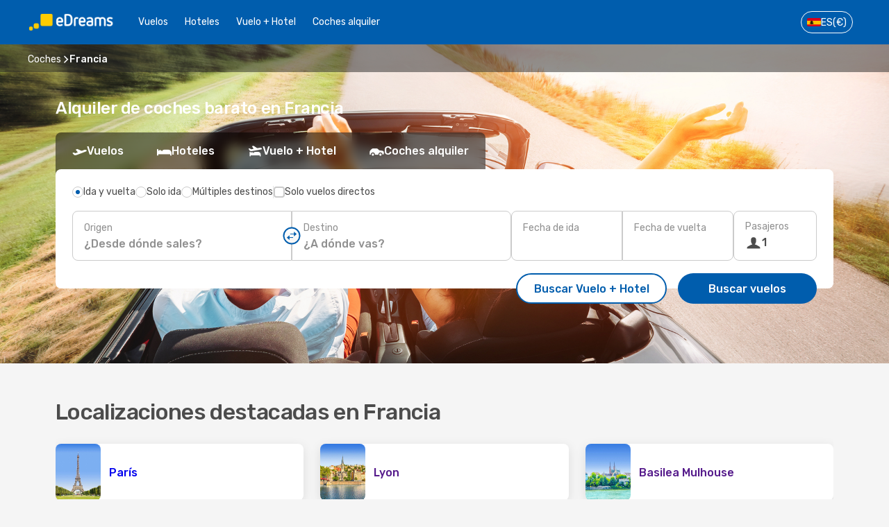

--- FILE ---
content_type: text/html;charset=utf-8
request_url: https://www.edreams.es/coches/francia/FR/
body_size: 40658
content:
<!DOCTYPE html>

<html lang="es-ES">
<head><meta charset="utf-8" />
<meta content="width=device-width, initial-scale=1" name="viewport" />
<link crossorigin="crossorigin" href="https://fonts.gstatic.com/" rel="preconnect" />
<link as="style" href="https://fonts.googleapis.com/css2?family=Rubik:wght@300;400;500;700&amp;display=swap" onload="this.rel=&#39;stylesheet&#39;" rel="preload" />
<link href="/images/onefront/bluestone/ED/favicon.ico" rel="icon" type="image/x-icon" />
<link href="/images/onefront/bluestone/ED/favicon.ico" rel="shortcut icon" type="image/x-icon" /><link as="script" crossorigin="" href="/sslp-flights-destination-resources/static-content/desktop/carsCountry-ED/_nuxt/entry.836b1c9e.js" rel="modulepreload" /><link as="style" href="/sslp-flights-destination-resources/static-content/desktop/carsCountry-ED/_nuxt/entry.cc0446e7.css" rel="preload" /><link as="script" crossorigin="" href="/sslp-flights-destination-resources/static-content/desktop/carsCountry-ED/_nuxt/error-404.37aab79b.js" rel="prefetch" /><link as="script" crossorigin="" href="/sslp-flights-destination-resources/static-content/desktop/carsCountry-ED/_nuxt/error-500.eba14262.js" rel="prefetch" /><link href="/sslp-flights-destination-resources/static-content/desktop/carsCountry-ED/_nuxt/entry.cc0446e7.css" rel="stylesheet" /><style>@charset "UTF-8";.odf-static-footer{bottom:0;position:fixed;width:100%}.odf-clickable:not(.disabled){cursor:pointer;-webkit-user-select:none;-moz-user-select:none;user-select:none}.odf-un-clickable{pointer-events:none}@font-face{font-family:icons;font-style:normal;font-weight:400;src:url(/sslp-flights-destination-resources/static-content/desktop/carsCountry-ED/_nuxt/odf-icons-c7ed8e455e4205001c082c7408aec245.bb617f0e.woff2) format("woff2"),url(/sslp-flights-destination-resources/static-content/desktop/carsCountry-ED/_nuxt/odf-icons-c7ed8e455e4205001c082c7408aec245.a1da80d5.woff) format("woff"),url(/sslp-flights-destination-resources/static-content/desktop/carsCountry-ED/_nuxt/odf-icons-c7ed8e455e4205001c082c7408aec245.2ee4f1fc.ttf) format("truetype")}.card-price-subtext i,.datepicker-legend-check i,.datepicker-legend-i,.odf-icon,.oneLinerSearchBox-passengers-addRoom-icon,.oneLinerSearchBox-passengers-error [class*=odf-icon-],.oneLinerSearchBox-passengers-message [class*=odf-icon-],.oneLinerSearchBox-rooms-input-icon{speak:none;-webkit-font-smoothing:antialiased;-moz-osx-font-smoothing:grayscale;display:inline-block;font-family:icons;font-style:normal;font-weight:400;text-decoration:inherit;text-rendering:auto;text-transform:none}.odf-icon-activities-colored:before,.odf-icon-activities-white:before,.odf-icon-activities:before{content:"\f101"}.odf-icon-air-conditioning:before{content:"\f102"}.odf-icon-alarm:before{content:"\f103"}.odf-icon-apple:before{content:"\f104"}.odf-icon-arrow-down:before{content:"\f105"}.odf-icon-arrow-left-double:before{content:"\f106"}.odf-icon-arrow-left-tail:before{content:"\f107"}.odf-icon-arrow-left:before{content:"\f108"}.odf-icon-arrow-right-double:before{content:"\f109"}.odf-icon-arrow-right-tail:before{content:"\f10a"}.odf-icon-arrow-right:before{content:"\f10b"}.odf-icon-arrow-up:before{content:"\f10c"}.odf-icon-baby:before{content:"\f10d"}.odf-icon-baggage-delay:before{content:"\f10e"}.odf-icon-baggage-large:before{content:"\f10f"}.odf-icon-baggage-medium:before{content:"\f110"}.odf-icon-baggage-not-included:before{content:"\f111"}.odf-icon-baggage-small:before{content:"\f112"}.odf-icon-baggage:before{content:"\f113"}.odf-icon-bank-transfer:before{content:"\f114"}.odf-icon-bed-double:before{content:"\f115"}.odf-icon-bell-ringing-solid:before{content:"\f116"}.odf-icon-bell-ringing:before{content:"\f117"}.odf-icon-boarding-pass:before{content:"\f118"}.odf-icon-bookmark:before{content:"\f119"}.odf-icon-bulb-idea:before{content:"\f11a"}.odf-icon-bullet-list:before{content:"\f11b"}.odf-icon-calendar:before{content:"\f11c"}.odf-icon-camera:before{content:"\f11d"}.odf-icon-car-door:before{content:"\f11e"}.odf-icon-car-colored:before,.odf-icon-car-v2:before,.odf-icon-car-white:before{content:"\f11f"}.odf-icon-car:before{content:"\f120"}.odf-icon-card:before{content:"\f121"}.odf-icon-cards:before{content:"\f122"}.odf-icon-cash:before{content:"\f123"}.odf-icon-chat:before{content:"\f124"}.odf-icon-checkin-baggage:before{content:"\f125"}.odf-icon-children:before{content:"\f126"}.odf-icon-circle:before{content:"\f127"}.odf-icon-city:before{content:"\f128"}.odf-icon-cloud-off:before{content:"\f129"}.odf-icon-coffe-cup:before{content:"\f12a"}.odf-icon-coffee-cup:before{content:"\f12b"}.odf-icon-coins:before{content:"\f12c"}.odf-icon-combination-fl-bus-a:before{content:"\f12d"}.odf-icon-combination-fl-bus-b:before{content:"\f12e"}.odf-icon-combination-fl-fl-a:before{content:"\f12f"}.odf-icon-combination-fl-fl-b:before{content:"\f130"}.odf-icon-combination-fl-train-a:before{content:"\f131"}.odf-icon-combination-fl-train-b:before{content:"\f132"}.odf-icon-combination-train-bus-a:before{content:"\f133"}.odf-icon-combination-train-bus-b:before{content:"\f134"}.odf-icon-combination-train-fl-a:before{content:"\f135"}.odf-icon-combination-train-fl-b:before{content:"\f136"}.odf-icon-combination-train-train-a:before{content:"\f137"}.odf-icon-combination-train-train-b:before{content:"\f138"}.odf-icon-compass:before{content:"\f139"}.odf-icon-copy:before{content:"\f13a"}.odf-icon-covid:before{content:"\f13b"}.odf-icon-cross-circle-light:before{content:"\f13c"}.odf-icon-cross-circle:before{content:"\f13d"}.odf-icon-cross-light:before{content:"\f13e"}.odf-icon-cross-outline:before{content:"\f13f"}.odf-icon-cross:before{content:"\f140"}.odf-icon-crown:before{content:"\f141"}.odf-icon-departure:before{content:"\f142"}.odf-icon-desktop:before{content:"\f143"}.card-price-subtext i:before,.odf-icon-diamond:before{content:"\f144"}.odf-icon-direct-flight:before{content:"\f145"}.odf-icon-document:before{content:"\f146"}.odf-icon-double-arrow:before{content:"\f147"}.odf-icon-edit:before{content:"\f148"}.odf-icon-entertainment:before{content:"\f149"}.odf-icon-exclamation-circle-filled:before{content:"\f14a"}.odf-icon-exclamation-circle:before{content:"\f14b"}.odf-icon-expand:before{content:"\f14c"}.odf-icon-external-link:before{content:"\f14d"}.odf-icon-extra-leg-room:before{content:"\f14e"}.odf-icon-eye-off:before{content:"\f14f"}.odf-icon-eye-open:before{content:"\f150"}.odf-icon-facebook-messenger:before{content:"\f151"}.odf-icon-facebook:before{content:"\f152"}.odf-icon-facilities:before{content:"\f153"}.odf-icon-filters-big:before{content:"\f154"}.odf-icon-filters:before{content:"\f155"}.odf-icon-flight-diagonal-colored:before,.odf-icon-flight-diagonal-white:before,.odf-icon-flight-diagonal:before{content:"\f156"}.odf-icon-flight-hotel-colored:before,.odf-icon-flight-hotel-v2:before,.odf-icon-flight-hotel-white:before{content:"\f157"}.odf-icon-flight-hotel:before{content:"\f158"}.odf-icon-flight-left:before{content:"\f159"}.odf-icon-flight-right:before,.odf-icon-plane-colored:before{content:"\f15a"}.odf-icon-flight:before{content:"\f15b"}.odf-icon-food-meal:before{content:"\f15c"}.odf-icon-food:before{content:"\f15d"}.odf-icon-fork-knife:before{content:"\f15e"}.odf-icon-gear:before{content:"\f15f"}.odf-icon-ground-transport-bus:before{content:"\f160"}.odf-icon-ground-transport-taxi:before{content:"\f161"}.odf-icon-ground-transport-colored:before,.odf-icon-ground-transport-white:before,.odf-icon-ground-transport:before{content:"\f162"}.odf-icon-holiday-rental-colored:before,.odf-icon-holiday-rental-white:before,.odf-icon-holiday-rental:before{content:"\f163"}.odf-icon-home-colored:before,.odf-icon-home-v2:before,.odf-icon-home-white:before{content:"\f164"}.odf-icon-home:before{content:"\f165"}.odf-icon-hotel-service:before{content:"\f166"}.odf-icon-hotel-services:before{content:"\f167"}.odf-icon-hotel-colored:before,.odf-icon-hotel-v2:before,.odf-icon-hotel-white:before{content:"\f168"}.odf-icon-hotel:before{content:"\f169"}.datepicker-legend-i:before,.odf-icon-exclamation-circle-filled:before,.odf-icon-information-2:before{content:"\f16a"}.odf-icon-information:before{content:"\f16b"}.odf-icon-insurance-badge:before{content:"\f16c"}.odf-icon-interrogation-circle:before{content:"\f16d"}.odf-icon-iphone:before{content:"\f16e"}.odf-icon-lavatory:before{content:"\f16f"}.odf-icon-less:before{content:"\f170"}.odf-icon-lightningbolt:before{content:"\f171"}.odf-icon-ligthning:before{content:"\f172"}.odf-icon-link:before{content:"\f173"}.odf-icon-loading:before{content:"\f174"}.odf-icon-location:before{content:"\f175"}.odf-icon-locker:before{content:"\f176"}.odf-icon-magnifying-glass-v2:before{content:"\f177"}.odf-icon-magnifying-glass:before{content:"\f178"}.odf-icon-mail:before{content:"\f179"}.odf-icon-man-baggage-walking:before{content:"\f17a"}.odf-icon-mask:before{content:"\f17b"}.odf-icon-medical-assistance:before{content:"\f17c"}.odf-icon-medical:before{content:"\f17d"}.odf-icon-menu:before{content:"\f17e"}.odf-icon-microwave:before{content:"\f17f"}.odf-icon-money-ok:before{content:"\f180"}.odf-icon-moon:before{content:"\f181"}.datepicker-legend-check i:before,.odf-icon-more:before{content:"\f182"}.odf-icon-music:before{content:"\f183"}.odf-icon-ni-round-trip:before{content:"\f184"}.odf-icon-one-way:before{content:"\f185"}.odf-icon-open-locker:before{content:"\f186"}.odf-icon-parking:before{content:"\f187"}.odf-icon-passengers-childs:before{content:"\f188"}.odf-icon-passengers:before{content:"\f189"}.odf-icon-pax:before,.oneLinerSearchBox-rooms-input-icon:before{content:"\f18a"}.odf-icon-phone-waves:before{content:"\f18b"}.odf-icon-photos:before{content:"\f18c"}.odf-icon-place-gym:before{content:"\f18d"}.odf-icon-place-spa:before{content:"\f18e"}.odf-icon-plane-flexibility:before{content:"\f18f"}.odf-icon-plane-going:before{content:"\f190"}.odf-icon-plane-landing:before{content:"\f191"}.odf-icon-plane-returning:before{content:"\f192"}.odf-icon-plus:before,.oneLinerSearchBox-passengers-addRoom-icon:before{content:"\f193"}.odf-icon-power:before{content:"\f194"}.odf-icon-present:before{content:"\f195"}.odf-icon-price-rise:before{content:"\f196"}.odf-icon-promotion:before{content:"\f197"}.odf-icon-refund:before{content:"\f198"}.odf-icon-reload:before{content:"\f199"}.odf-icon-restaurant:before{content:"\f19a"}.odf-icon-right-arrow:before{content:"\f19b"}.odf-icon-room-service:before{content:"\f19c"}.odf-icon-room-services:before{content:"\f19d"}.odf-icon-round-trip:before{content:"\f19e"}.odf-icon-sara:before{content:"\f19f"}.odf-icon-seat-legend:before{content:"\f1a0"}.odf-icon-seat:before{content:"\f1a1"}.odf-icon-sejours-colored:before,.odf-icon-sejours-white:before,.odf-icon-sejours:before{content:"\f1a2"}.odf-icon-share:before{content:"\f1a3"}.odf-icon-shield:before{content:"\f1a4"}.odf-icon-shopping-cart:before{content:"\f1a5"}.odf-icon-sort-ascending:before{content:"\f1a6"}.odf-icon-sort-descending:before{content:"\f1a7"}.odf-icon-sport-swim:before{content:"\f1a8"}.odf-icon-sports:before{content:"\f1a9"}.odf-icon-star-half:before{content:"\f1aa"}.odf-icon-star:before{content:"\f1ab"}.odf-icon-stops:before{content:"\f1ac"}.odf-icon-subway:before{content:"\f1ad"}.odf-icon-sun:before{content:"\f1ae"}.odf-icon-swap:before{content:"\f1af"}.odf-icon-tag-discount:before{content:"\f1b0"}.odf-icon-tag-money:before{content:"\f1b1"}.odf-icon-tag:before{content:"\f1b2"}.odf-icon-thawte:before{content:"\f1b3"}.odf-icon-thumbsup:before{content:"\f1b4"}.odf-icon-tick-circle:before{content:"\f1b5"}.odf-icon-tick-highlighted:before{content:"\f1b6"}.odf-icon-tick:before{content:"\f1b7"}.odf-icon-time:before{content:"\f1b8"}.odf-icon-train-left:before{content:"\f1b9"}.odf-icon-train-colored:before,.odf-icon-train-right:before{content:"\f1ba"}.odf-icon-train:before{content:"\f1bb"}.odf-icon-transmission:before{content:"\f1bc"}.odf-icon-trip-cancellation:before{content:"\f1bd"}.odf-icon-trip-delay:before{content:"\f1be"}.odf-icon-trip-interruption:before{content:"\f1bf"}.odf-icon-twitter:before{content:"\f1c0"}.odf-icon-user-area:before{content:"\f1c1"}.odf-icon-warning-outline:before{content:"\f1c2"}.odf-icon-warning:before{content:"\f1c3"}.odf-icon-weather:before{content:"\f1c4"}.odf-icon-wellness:before{content:"\f1c5"}.odf-icon-whatsapp:before{content:"\f1c6"}.odf-icon-wifi:before{content:"\f1c7"}.odf-icon-wine-food:before{content:"\f1c8"}.odf-icon-x-leg-room:before{content:"\f1c9"}.odf-icon-left{padding-right:8px}.odf-icon-right{padding-left:8px}.odf-icon-xs{font-size:11px}.odf-icon-s{font-size:12px}.odf-icon-m{font-size:14px}.odf-icon-l{font-size:16px}.odf-icon-lplus{font-size:18px}.odf-icon-xl,.oneLinerSearchBox-passengers-error [class*=odf-icon-],.oneLinerSearchBox-passengers-message [class*=odf-icon-],.oneLinerSearchBox-rooms-input-icon{font-size:21px}.odf-icon-2xl{font-size:24px}.odf-icon-2xlplus{font-size:30px}.odf-icon-3xl{font-size:34px}.odf-icon-animation-rotation{transition:transform .6s ease-in-out}.odf-icon-animation-rotation.rotate{transform:rotate(180deg)}.odf-icon-train-colored{color:#5335b6}.odf-icon-plane-colored{color:#0a8eff}.odf-icon-activities-colored{color:#1e44d5}.odf-icon-activities-white{color:#fff}.odf-icon-car-colored{color:#1e44d5}.odf-icon-car-white{color:#fff}.odf-icon-flight-diagonal-colored{color:#0a8eff}.odf-icon-flight-diagonal-white{color:#fff}.odf-icon-flight-hotel-colored{color:#1e44d5}.odf-icon-flight-hotel-white{color:#fff}.odf-icon-ground-transport-colored{color:#1e44d5}.odf-icon-ground-transport-white{color:#fff}.odf-icon-holiday-rental-colored{color:#1e44d5}.odf-icon-holiday-rental-white{color:#fff}.odf-icon-home-colored{color:#1e44d5}.odf-icon-home-white{color:#fff}.odf-icon-hotel-colored{color:#1e44d5}.odf-icon-hotel-white{color:#fff}.odf-icon-sejours-colored{color:#1e44d5}.odf-icon-sejours-white{color:#fff}.odf-row-inline{font-size:0;white-space:nowrap}.odf-col-baseline{vertical-align:baseline}.odf-flex-container-row{align-items:center;display:flex;flex-direction:row;flex-wrap:nowrap;margin-left:-10px;margin-right:-10px}.odf-flex-container-column{align-items:center;display:flex;flex-direction:column;flex-wrap:nowrap;margin-bottom:-10px;margin-top:-10px}.odf-flex-container-align-start{align-items:flex-start}.odf-flex-container-align-end{align-items:flex-end}.odf-flex-container-align-baseline{align-items:baseline}.odf-flex-container-align-stretch{align-items:stretch}.odf-flex-item-align-start{align-self:flex-start}.odf-flex-item-align-center{align-self:center}.odf-flex-item-align-end{align-self:flex-end}.odf-flex-item-align-baseline{align-self:baseline}.odf-flex-item-align-stretch{align-self:stretch}.odf-flex-container-justify-start{justify-content:flex-start}.odf-flex-container-justify-center{justify-content:center}.odf-flex-container-justify-end{justify-content:flex-end}.odf-flex-container-justify-around{justify-content:space-around}.odf-flex-container-justify-between{justify-content:space-between}.odf-flex-container-row.odf-flex-container-gutter-sm{margin-left:-5px;margin-right:-5px}.odf-flex-container-row.odf-flex-container-gutter-lg{margin-left:-20px;margin-right:-20px}.odf-flex-container-row.odf-flex-container-nogutter{margin-left:0;margin-right:0}.odf-flex-container-column.odf-flex-container-gutter-sm{margin-bottom:-5px;margin-top:-5px}.odf-flex-container-column.odf-flex-container-gutter-lg{margin-bottom:-20px;margin-top:-20px}.odf-flex-container-column.odf-flex-container-nogutter{margin-bottom:0;margin-top:0}.odf-flex-container-wrap{flex-wrap:wrap}.odf-flex-container-row.odf-flex-container-reverse{flex-direction:row-reverse}.odf-flex-container-column.odf-flex-container-reverse{flex-direction:column-reverse}.odf-header{color:#333;font-size:21px;font-weight:500;line-height:1.4;padding:10px 20px}.odf-header-small{color:#666;font-size:16px;font-weight:300;line-height:1;margin-left:5px}.odf-header-bg-color{border-bottom-left-radius:4px;border-bottom-right-radius:4px}.odf-header-border{border-bottom:1px solid #e7e7e7}.odf-header-secondary-container{height:40px;padding:0 10px}.odf-header-secondary-container:after{clear:both;content:"";display:table}.odf-header-secondary{color:#333;float:left;padding:10px 0 0}.odf-header-secondary-main{font-size:34px;font-weight:500;line-height:1}.odf-header-secondary-small{font-size:18px;font-weight:500;line-height:1}.odf-header-secondary-prefix{padding-right:6px}.odf-header-secondary-suffix{padding-left:5px}.odf-header-secondary-extra{float:left;padding:10px 0 0 5px}.odf-header-secondary-extra-msg{color:#666;display:block;font-size:12px;line-height:12px}.odf-box-layer-header{background:#f5f5f5;border-bottom:4px solid #fc0;border-top-left-radius:4px;border-top-right-radius:4px;color:#666;font-size:16px;font-weight:500;line-height:1.4;padding:8px 10px}.odf-box-header-content{margin-right:20px}.odf-box-layer-fixed-footer,.odf-box-layer-fixed-header{color:#666;margin:0 16px;padding:16px 0;position:relative}.odf-box-layer-fixed-footer:before,.odf-box-layer-fixed-header:before{content:"";height:16px;position:absolute}.odf-box-layer-fixed-header{border-bottom:1px solid #ccc;border-top-left-radius:4px;border-top-right-radius:4px;font-size:16px;font-weight:500;line-height:1.4;position:relative}.odf-box-layer-fixed-header:before{background:linear-gradient(0deg,hsla(0,0%,100%,.001),#fff);bottom:-17px;width:100%;z-index:1}.odf-box-layer-fixed-footer{border-bottom-left-radius:4px;border-bottom-right-radius:4px;border-top:1px solid #ccc}.odf-box-layer-fixed-footer:before{background:linear-gradient(180deg,hsla(0,0%,100%,.001),#fff);top:-17px;width:100%}.card-price-subtext .odf-box-layer-fixed-footer i,.datepicker-legend-check .odf-box-layer-fixed-footer i,.odf-box-layer-fixed-footer .card-price-subtext i,.odf-box-layer-fixed-footer .datepicker-legend-check i,.odf-box-layer-fixed-footer .datepicker-legend-i,.odf-box-layer-fixed-footer .odf-icon,.odf-box-layer-fixed-footer .oneLinerSearchBox-passengers-addRoom-icon,.odf-box-layer-fixed-footer .oneLinerSearchBox-passengers-error [class*=odf-icon-],.odf-box-layer-fixed-footer .oneLinerSearchBox-passengers-message [class*=odf-icon-],.odf-box-layer-fixed-footer .oneLinerSearchBox-rooms-input-icon,.oneLinerSearchBox-passengers-error .odf-box-layer-fixed-footer [class*=odf-icon-],.oneLinerSearchBox-passengers-message .odf-box-layer-fixed-footer [class*=odf-icon-]{margin-right:4px}.odf-box-footer{background:#f5f5f5;border-top:1px solid #ccc;padding:8px;text-align:right}.card,.currencySwitcher-expandable,.datepicker-legend-info,.oneLinerSearchBox-sticky,.popularRoutes-card,.prisma-elevation-1{background:#fff;border-radius:8px;box-shadow:0 4px 16px 0 rgba(0,0,0,.1)}.card:before,.currencySwitcher-expandable:before,.datepicker-legend-info:before,.oneLinerSearchBox-sticky:before,.popularRoutes-card:before,.prisma-elevation-1:before{background-color:#fff}.prisma-dropdown.prisma-elevation-2,.prisma-elevation-2{background:#fff;border-radius:8px;box-shadow:0 4px 24px 0 rgba(0,0,0,.1)}.prisma-dropdown.prisma-elevation-2:before,.prisma-elevation-2:before{background-color:#fff}.odf-btn-secondary.checked="":not([disabled]),.odf-btn-secondary.selected:not([disabled]){background:#e8ecfb;border-color:#1e44d5;border-style:solid;box-shadow:none;color:#091180;cursor:default;opacity:1}.odf-btn{border-radius:4px;border-width:1px;box-sizing:border-box;cursor:pointer;display:inline-block;font-size:14px;font-weight:500;line-height:1;min-width:0;padding:12px 16px;text-align:center;-webkit-user-select:none;-moz-user-select:none;user-select:none;vertical-align:middle}.odf-btn.active,.odf-btn.loading,.odf-btn:focus,.odf-btn:hover{text-decoration:none}.odf-btn.active,.odf-btn.focus,.odf-btn.loading,.odf-btn:active,.odf-btn:focus{outline-style:none;outline:0}.odf-btn::-moz-focus-inner{border:none}.odf-btn.disabled,.odf-btn[disabled]{cursor:default}.odf-btn .prisma-dropdown-icon{line-height:.8}.odf-btn-secondary{background:#f5f5f5;background:linear-gradient(#fff,#f5f5f5);border-color:#ccc;border-style:solid;box-shadow:none;color:#1e44d5}.odf-btn-secondary.focus,.odf-btn-secondary:hover{background:#fff;border-color:#ccc;border-style:solid;box-shadow:none;color:#1e44d5}.odf-btn-secondary.active,.odf-btn-secondary.loading,.odf-btn-secondary:active{background:#f5f5f5;background:linear-gradient(#f5f5f5,#fff);border-color:#ccc;border-style:solid;box-shadow:none;color:#1e44d5}.odf-btn-secondary.disabled,.odf-btn-secondary[disabled]{background:#e7e7e7;border-color:#ccc;border-style:solid;box-shadow:none;color:#ccc}.card-price-subtext .odf-btn-secondary.disabled i,.card-price-subtext .odf-btn-secondary[disabled] i,.datepicker-legend-check .odf-btn-secondary.disabled i,.datepicker-legend-check .odf-btn-secondary[disabled] i,.odf-btn-secondary.disabled .card-price-subtext i,.odf-btn-secondary.disabled .datepicker-legend-check i,.odf-btn-secondary.disabled .datepicker-legend-i,.odf-btn-secondary.disabled .odf-icon,.odf-btn-secondary.disabled .oneLinerSearchBox-passengers-addRoom-icon,.odf-btn-secondary.disabled .oneLinerSearchBox-passengers-error [class*=odf-icon-],.odf-btn-secondary.disabled .oneLinerSearchBox-passengers-message [class*=odf-icon-],.odf-btn-secondary.disabled .oneLinerSearchBox-rooms-input-icon,.odf-btn-secondary.disabled .prisma-dropdown-icon,.odf-btn-secondary[disabled] .card-price-subtext i,.odf-btn-secondary[disabled] .datepicker-legend-check i,.odf-btn-secondary[disabled] .datepicker-legend-i,.odf-btn-secondary[disabled] .odf-icon,.odf-btn-secondary[disabled] .oneLinerSearchBox-passengers-addRoom-icon,.odf-btn-secondary[disabled] .oneLinerSearchBox-passengers-error [class*=odf-icon-],.odf-btn-secondary[disabled] .oneLinerSearchBox-passengers-message [class*=odf-icon-],.odf-btn-secondary[disabled] .oneLinerSearchBox-rooms-input-icon,.odf-btn-secondary[disabled] .prisma-dropdown-icon,.oneLinerSearchBox-passengers-error .odf-btn-secondary.disabled [class*=odf-icon-],.oneLinerSearchBox-passengers-error .odf-btn-secondary[disabled] [class*=odf-icon-],.oneLinerSearchBox-passengers-message .odf-btn-secondary.disabled [class*=odf-icon-],.oneLinerSearchBox-passengers-message .odf-btn-secondary[disabled] [class*=odf-icon-]{color:#ccc}.odf-btn-ghost-light{box-shadow:none}.odf-btn-ghost-light,.odf-btn-ghost-light:hover{background:transparent;border-color:#1e44d5;border-style:solid;color:#1e44d5}.odf-btn-ghost-light:hover{box-shadow:inset 0 1px 0 0 #1e44d5,inset 0 -1px 0 0 #1e44d5,inset 1px 0 0 0 #1e44d5,inset -1px 0 0 0 #1e44d5}.odf-btn-ghost-light.disabled{color:#ccc}.odf-btn-ghost-light-secondary,.odf-btn-ghost-light.disabled{background:transparent;border-color:#ccc;border-style:solid;box-shadow:none}.odf-btn-ghost-light-secondary{color:#1e44d5}.odf-btn-ghost-light-secondary.focus,.odf-btn-ghost-light-secondary:focus,.odf-btn-ghost-light-secondary:hover{border-color:#888;border-style:solid;box-shadow:none}.odf-btn-ghost-light-secondary.disabled{background:transparent;border-color:#ccc;border-style:solid;box-shadow:none;color:#ccc;cursor:default}.odf-btn-ghost-light-secondary.selected:not([disabled]){border-color:#1e44d5;border-style:solid;box-shadow:none;cursor:default}.odf-btn-ghost-light-borderless{background:transparent;border-color:transparent;border-style:solid;box-shadow:none;color:#1e44d5}.odf-btn-ghost-light-borderless.focus,.odf-btn-ghost-light-borderless:focus,.odf-btn-ghost-light-borderless:hover{background:#f5f5f5;border-color:transparent;border-style:solid;box-shadow:none;color:#1e44d5}.odf-btn-ghost-light-borderless.selected:not([disabled]){background:#e7e7e7;border-color:transparent;border-style:solid;box-shadow:none;color:#1e44d5}.odf-btn-ghost-light-borderless.disabled{background:transparent;border-color:transparent;border-style:solid;box-shadow:none;color:#ccc}.odf-btn-light{background:#f5f5f5;background:linear-gradient(#fff,#f5f5f5)}.odf-btn-light,.odf-btn-light.focus,.odf-btn-light:hover{border-color:#ccc;border-style:solid;box-shadow:none;color:#333}.odf-btn-light.focus,.odf-btn-light:hover{background:#fff}.card-price-subtext .odf-btn-light.focus i,.card-price-subtext .odf-btn-light:hover i,.datepicker-legend-check .odf-btn-light.focus i,.datepicker-legend-check .odf-btn-light:hover i,.odf-btn-light.focus .card-price-subtext i,.odf-btn-light.focus .datepicker-legend-check i,.odf-btn-light.focus .datepicker-legend-i,.odf-btn-light.focus .odf-icon,.odf-btn-light.focus .oneLinerSearchBox-passengers-addRoom-icon,.odf-btn-light.focus .oneLinerSearchBox-passengers-error [class*=odf-icon-],.odf-btn-light.focus .oneLinerSearchBox-passengers-message [class*=odf-icon-],.odf-btn-light.focus .oneLinerSearchBox-rooms-input-icon,.odf-btn-light.focus .prisma-dropdown-icon,.odf-btn-light:hover .card-price-subtext i,.odf-btn-light:hover .datepicker-legend-check i,.odf-btn-light:hover .datepicker-legend-i,.odf-btn-light:hover .odf-icon,.odf-btn-light:hover .oneLinerSearchBox-passengers-addRoom-icon,.odf-btn-light:hover .oneLinerSearchBox-passengers-error [class*=odf-icon-],.odf-btn-light:hover .oneLinerSearchBox-passengers-message [class*=odf-icon-],.odf-btn-light:hover .oneLinerSearchBox-rooms-input-icon,.odf-btn-light:hover .prisma-dropdown-icon,.oneLinerSearchBox-passengers-error .odf-btn-light.focus [class*=odf-icon-],.oneLinerSearchBox-passengers-error .odf-btn-light:hover [class*=odf-icon-],.oneLinerSearchBox-passengers-message .odf-btn-light.focus [class*=odf-icon-],.oneLinerSearchBox-passengers-message .odf-btn-light:hover [class*=odf-icon-]{color:#ccc}.odf-btn-light.active,.odf-btn-light.loading,.odf-btn-light:active{background:#fff;border-color:#ccc;border-style:solid;box-shadow:inset 0 0 8px 0 rgba(0,0,0,.1);color:#333}.card-price-subtext .odf-btn-light.active i,.card-price-subtext .odf-btn-light.loading i,.card-price-subtext .odf-btn-light:active i,.datepicker-legend-check .odf-btn-light.active i,.datepicker-legend-check .odf-btn-light.loading i,.datepicker-legend-check .odf-btn-light:active i,.odf-btn-light.active .card-price-subtext i,.odf-btn-light.active .datepicker-legend-check i,.odf-btn-light.active .datepicker-legend-i,.odf-btn-light.active .odf-icon,.odf-btn-light.active .oneLinerSearchBox-passengers-addRoom-icon,.odf-btn-light.active .oneLinerSearchBox-passengers-error [class*=odf-icon-],.odf-btn-light.active .oneLinerSearchBox-passengers-message [class*=odf-icon-],.odf-btn-light.active .oneLinerSearchBox-rooms-input-icon,.odf-btn-light.active .prisma-dropdown-icon,.odf-btn-light.loading .card-price-subtext i,.odf-btn-light.loading .datepicker-legend-check i,.odf-btn-light.loading .datepicker-legend-i,.odf-btn-light.loading .odf-icon,.odf-btn-light.loading .oneLinerSearchBox-passengers-addRoom-icon,.odf-btn-light.loading .oneLinerSearchBox-passengers-error [class*=odf-icon-],.odf-btn-light.loading .oneLinerSearchBox-passengers-message [class*=odf-icon-],.odf-btn-light.loading .oneLinerSearchBox-rooms-input-icon,.odf-btn-light.loading .prisma-dropdown-icon,.odf-btn-light:active .card-price-subtext i,.odf-btn-light:active .datepicker-legend-check i,.odf-btn-light:active .datepicker-legend-i,.odf-btn-light:active .odf-icon,.odf-btn-light:active .oneLinerSearchBox-passengers-addRoom-icon,.odf-btn-light:active .oneLinerSearchBox-passengers-error [class*=odf-icon-],.odf-btn-light:active .oneLinerSearchBox-passengers-message [class*=odf-icon-],.odf-btn-light:active .oneLinerSearchBox-rooms-input-icon,.odf-btn-light:active .prisma-dropdown-icon,.oneLinerSearchBox-passengers-error .odf-btn-light.active [class*=odf-icon-],.oneLinerSearchBox-passengers-error .odf-btn-light.loading [class*=odf-icon-],.oneLinerSearchBox-passengers-error .odf-btn-light:active [class*=odf-icon-],.oneLinerSearchBox-passengers-message .odf-btn-light.active [class*=odf-icon-],.oneLinerSearchBox-passengers-message .odf-btn-light.loading [class*=odf-icon-],.oneLinerSearchBox-passengers-message .odf-btn-light:active [class*=odf-icon-]{color:#3398d9}.odf-btn-light.disabled,.odf-btn-light[disabled]{background:#e7e7e7;border-color:#ccc;border-style:solid;box-shadow:none;color:#333}.card-price-subtext .odf-btn-light.disabled i,.card-price-subtext .odf-btn-light[disabled] i,.datepicker-legend-check .odf-btn-light.disabled i,.datepicker-legend-check .odf-btn-light[disabled] i,.odf-btn-light.disabled .card-price-subtext i,.odf-btn-light.disabled .datepicker-legend-check i,.odf-btn-light.disabled .datepicker-legend-i,.odf-btn-light.disabled .odf-icon,.odf-btn-light.disabled .oneLinerSearchBox-passengers-addRoom-icon,.odf-btn-light.disabled .oneLinerSearchBox-passengers-error [class*=odf-icon-],.odf-btn-light.disabled .oneLinerSearchBox-passengers-message [class*=odf-icon-],.odf-btn-light.disabled .oneLinerSearchBox-rooms-input-icon,.odf-btn-light.disabled .prisma-dropdown-icon,.odf-btn-light[disabled] .card-price-subtext i,.odf-btn-light[disabled] .datepicker-legend-check i,.odf-btn-light[disabled] .datepicker-legend-i,.odf-btn-light[disabled] .odf-icon,.odf-btn-light[disabled] .oneLinerSearchBox-passengers-addRoom-icon,.odf-btn-light[disabled] .oneLinerSearchBox-passengers-error [class*=odf-icon-],.odf-btn-light[disabled] .oneLinerSearchBox-passengers-message [class*=odf-icon-],.odf-btn-light[disabled] .oneLinerSearchBox-rooms-input-icon,.odf-btn-light[disabled] .prisma-dropdown-icon,.oneLinerSearchBox-passengers-error .odf-btn-light.disabled [class*=odf-icon-],.oneLinerSearchBox-passengers-error .odf-btn-light[disabled] [class*=odf-icon-],.oneLinerSearchBox-passengers-message .odf-btn-light.disabled [class*=odf-icon-],.oneLinerSearchBox-passengers-message .odf-btn-light[disabled] [class*=odf-icon-]{color:#ccc}.odf-icon-selected{color:#738be4;display:none;font-size:16px;font-weight:400;vertical-align:baseline}.selected:not([disabled]) .odf-icon-selected{display:inline-block}.oneLinerSearchBox-calendar-arrow,.oneLinerSearchBox-passengers-item,.prisma-btn{align-items:center;border:none;border-radius:8px;display:flex;flex:0 0 auto;font-size:16px;font-weight:400;height:42px;justify-content:center;line-height:1.4;min-width:0;outline:none;padding:10px 14px;position:relative;text-align:center;transition:all .2s ease;-webkit-user-select:none;-moz-user-select:none;user-select:none;vertical-align:middle;white-space:nowrap}.card-price-subtext .oneLinerSearchBox-calendar-arrow>i,.card-price-subtext .oneLinerSearchBox-passengers-item>i,.card-price-subtext .prisma-btn>i,.datepicker-legend-check .oneLinerSearchBox-calendar-arrow>i,.datepicker-legend-check .oneLinerSearchBox-passengers-item>i,.datepicker-legend-check .prisma-btn>i,.oneLinerSearchBox-calendar-arrow>.datepicker-legend-i,.oneLinerSearchBox-calendar-arrow>.odf-icon,.oneLinerSearchBox-calendar-arrow>.oneLinerSearchBox-passengers-addRoom-icon,.oneLinerSearchBox-calendar-arrow>.oneLinerSearchBox-rooms-input-icon,.oneLinerSearchBox-passengers-error .oneLinerSearchBox-calendar-arrow>[class*=odf-icon-],.oneLinerSearchBox-passengers-error .oneLinerSearchBox-passengers-item>[class*=odf-icon-],.oneLinerSearchBox-passengers-error .prisma-btn>[class*=odf-icon-],.oneLinerSearchBox-passengers-item>.datepicker-legend-i,.oneLinerSearchBox-passengers-item>.odf-icon,.oneLinerSearchBox-passengers-item>.oneLinerSearchBox-passengers-addRoom-icon,.oneLinerSearchBox-passengers-item>.oneLinerSearchBox-rooms-input-icon,.oneLinerSearchBox-passengers-message .oneLinerSearchBox-calendar-arrow>[class*=odf-icon-],.oneLinerSearchBox-passengers-message .oneLinerSearchBox-passengers-item>[class*=odf-icon-],.oneLinerSearchBox-passengers-message .prisma-btn>[class*=odf-icon-],.prisma-btn>.datepicker-legend-i,.prisma-btn>.odf-icon,.prisma-btn>.oneLinerSearchBox-passengers-addRoom-icon,.prisma-btn>.oneLinerSearchBox-rooms-input-icon{line-height:1}.oneLinerSearchBox-calendar-arrow .prisma-icon-left,.oneLinerSearchBox-passengers-item .prisma-icon-left,.prisma-btn .prisma-icon-left{padding-right:8px}.oneLinerSearchBox-calendar-arrow .prisma-icon-right,.oneLinerSearchBox-passengers-item .prisma-icon-right,.prisma-btn .prisma-icon-right{padding-left:8px}.oneLinerSearchBox-calendar-arrow:active,.oneLinerSearchBox-calendar-arrow:focus,.oneLinerSearchBox-calendar-arrow:hover,.oneLinerSearchBox-passengers-item:active,.oneLinerSearchBox-passengers-item:focus,.oneLinerSearchBox-passengers-item:hover,.prisma-btn:active,.prisma-btn:focus,.prisma-btn:hover{text-decoration:none}.oneLinerSearchBox-calendar-arrow:active,.oneLinerSearchBox-calendar-arrow:focus,.oneLinerSearchBox-passengers-item:active,.oneLinerSearchBox-passengers-item:focus,.prisma-btn:active,.prisma-btn:focus{outline-style:none;outline:0}.oneLinerSearchBox-calendar-arrow::-moz-focus-inner,.oneLinerSearchBox-passengers-item::-moz-focus-inner,.prisma-btn::-moz-focus-inner{border:none}.prisma-btn-sm{font-size:14px;height:33px;line-height:1.4;padding:8px 12px}.prisma-btn-lg{font-size:16px;height:54px;line-height:1.4;padding:14px 18px}.oneLinerSearchBox-calendar-arrow,.oneLinerSearchBox-passengers-item,.prisma-btn-default{background:#fff;box-shadow:inset 0 0 0 1px #005dad;color:#005dad;cursor:pointer}.oneLinerSearchBox-calendar-arrow:hover,.oneLinerSearchBox-passengers-item:hover,.prisma-btn-default:hover{background:#e6f3ff;box-shadow:inset 0 0 0 1px #0a8eff;color:#0a8eff;cursor:pointer}.oneLinerSearchBox-calendar-arrow:active,.oneLinerSearchBox-passengers-item:active,.prisma-btn-active.oneLinerSearchBox-calendar-arrow,.prisma-btn-active.oneLinerSearchBox-passengers-item,.prisma-btn-default.prisma-btn-active,.prisma-btn-default:active{background:#add9ff;box-shadow:inset 0 0 0 1px #005dad;color:#005dad;cursor:pointer}.disabled.oneLinerSearchBox-calendar-arrow,.disabled.oneLinerSearchBox-passengers-item,.oneLinerSearchBox-passengers-item.is-disabled,.prisma-btn-default.disabled,.prisma-btn-default.prisma-btn-disabled,.prisma-btn-default[disabled],.prisma-btn-disabled.oneLinerSearchBox-calendar-arrow,.prisma-btn-disabled.oneLinerSearchBox-passengers-item,[disabled].oneLinerSearchBox-calendar-arrow,[disabled].oneLinerSearchBox-passengers-item{background:#e6e6e6;box-shadow:none;color:#909090;cursor:not-allowed}.prisma-btn-highlight{background:#005dad;color:#fff;cursor:pointer}.prisma-btn-highlight:hover{background:#0a8eff;color:#fff;cursor:pointer}.prisma-btn-highlight.prisma-btn-active,.prisma-btn-highlight:active{background:#003f75;color:#fff;cursor:pointer}.prisma-btn-highlight:focus{background:#005dad;box-shadow:0 0 0 3px #add9ff;color:#fff;cursor:pointer}.prisma-btn-highlight.disabled,.prisma-btn-highlight.oneLinerSearchBox-passengers-item.is-disabled,.prisma-btn-highlight.prisma-btn-disabled,.prisma-btn-highlight[disabled]{background:#e6e6e6;box-shadow:none;color:#909090;cursor:not-allowed}.prisma-btn-text{background:transparent;color:#005dad;cursor:pointer}.prisma-btn-text:hover{background:#e6f3ff;color:#0a8eff;cursor:pointer}.prisma-btn-text.prisma-btn-active,.prisma-btn-text:active{background:#add9ff;color:#005dad;cursor:pointer}.prisma-btn-text.disabled,.prisma-btn-text.oneLinerSearchBox-passengers-item.is-disabled,.prisma-btn-text.prisma-btn-disabled,.prisma-btn-text[disabled]{background:#e6e6e6;box-shadow:none;color:#909090;cursor:not-allowed}.prisma-btn-negative{background:transparent}.prisma-btn-negative,.prisma-btn-negative:hover{box-shadow:inset 0 0 0 1px #fff;color:#fff;cursor:pointer}.prisma-btn-negative:hover{background:hsla(0,0%,100%,.2)}.prisma-btn-negative.prisma-btn-active,.prisma-btn-negative:active{background:hsla(0,0%,100%,.4);box-shadow:inset 0 0 0 1px #fff;color:#fff;cursor:pointer}.prisma-btn-negative.disabled,.prisma-btn-negative.oneLinerSearchBox-passengers-item.is-disabled,.prisma-btn-negative.prisma-btn-disabled,.prisma-btn-negative[disabled]{background:#e6e6e6;box-shadow:none;color:#909090;cursor:not-allowed}.prisma-btn-prime{background:none;background-image:linear-gradient(270deg,#c7a419,#8f7200);box-shadow:none;color:#fff;cursor:pointer}.prisma-btn-prime.prisma-btn-active,.prisma-btn-prime:active,.prisma-btn-prime:hover{background:none;background-image:linear-gradient(270deg,#8f7200,#8f7200);box-shadow:none;color:#fff;cursor:pointer}.prisma-btn-prime.disabled,.prisma-btn-prime.oneLinerSearchBox-passengers-item.is-disabled,.prisma-btn-prime.prisma-btn-disabled,.prisma-btn-prime[disabled]{background:#e6e6e6;box-shadow:none;color:#909090;cursor:not-allowed}.prisma-btn-loading{background:#005dad;color:#fff;cursor:pointer}.prisma-btn-loading:hover{background:#0a8eff;color:#fff;cursor:pointer}.prisma-btn-loading.oneLinerSearchBox-calendar-arrow,.prisma-btn-loading.oneLinerSearchBox-passengers-item,.prisma-btn-loading.prisma-btn-default{background:#fff;box-shadow:inset 0 0 0 1px #005dad;color:#005dad;cursor:pointer}.prisma-btn-loading.oneLinerSearchBox-calendar-arrow:hover:not(.loading):not(.loaded),.prisma-btn-loading.oneLinerSearchBox-passengers-item:hover:not(.loading):not(.loaded),.prisma-btn-loading.prisma-btn-default:hover:not(.loading):not(.loaded){background:#e6f3ff;box-shadow:inset 0 0 0 1px #0a8eff;color:#0a8eff;cursor:pointer}.prisma-btn-loading.loading{background:#0a8eff;color:transparent;cursor:pointer;position:relative}.prisma-btn-loading.loading .prisma-btn-spinner{display:block;transition:all .4s ease}.prisma-btn-loading .prisma-btn-spinner{display:none;height:16px;left:50%;margin:-8px 0 0 -8px;position:absolute;top:50%;vertical-align:text-bottom;width:16px}.prisma-btn-loading .prisma-btn-spinner div{animation:spinner 1.2s linear infinite;transform-origin:8px 9px}.prisma-btn-loading .prisma-btn-spinner div:after{background:#fff;border-radius:15%;content:"";display:block;height:5px;left:7px;position:absolute;top:-2px;width:2px}.prisma-btn-loading .prisma-btn-spinner div:first-child{animation-delay:-1.1s;transform:rotate(0deg)}.prisma-btn-loading .prisma-btn-spinner div:nth-child(2){animation-delay:-1s;transform:rotate(30deg)}.prisma-btn-loading .prisma-btn-spinner div:nth-child(3){animation-delay:-.9s;transform:rotate(60deg)}.prisma-btn-loading .prisma-btn-spinner div:nth-child(4){animation-delay:-.8s;transform:rotate(90deg)}.prisma-btn-loading .prisma-btn-spinner div:nth-child(5){animation-delay:-.7s;transform:rotate(120deg)}.prisma-btn-loading .prisma-btn-spinner div:nth-child(6){animation-delay:-.6s;transform:rotate(150deg)}.prisma-btn-loading .prisma-btn-spinner div:nth-child(7){animation-delay:-.5s;transform:rotate(180deg)}.prisma-btn-loading .prisma-btn-spinner div:nth-child(8){animation-delay:-.4s;transform:rotate(210deg)}.prisma-btn-loading .prisma-btn-spinner div:nth-child(9){animation-delay:-.3s;transform:rotate(240deg)}.prisma-btn-loading .prisma-btn-spinner div:nth-child(10){animation-delay:-.2s;transform:rotate(270deg)}.prisma-btn-loading .prisma-btn-spinner div:nth-child(11){animation-delay:-.1s;transform:rotate(300deg)}.prisma-btn-loading .prisma-btn-spinner div:nth-child(12){animation-delay:0s;transform:rotate(330deg)}.prisma-btn-loading .prisma-btn-success{display:none}.prisma-btn-loading .prisma-btn-success:after{animation-duration:.4s;animation-fill-mode:forwards;animation-name:check;border-radius:2px;border-right:2px solid #fff;border-top:2px solid #fff;content:"";height:24px;left:50%;margin-left:-14px;position:absolute;top:50%;transform:scaleX(-1) rotate(135deg);transform-origin:left top;width:14px}.oneLinerSearchBox-calendar-arrow,.oneLinerSearchBox-passengers-item,.prisma-btn-icon-only{height:42px;padding:0;width:42px}.prisma-btn-icon-only.prisma-btn-sm,.prisma-btn-sm.oneLinerSearchBox-calendar-arrow,.prisma-btn-sm.oneLinerSearchBox-passengers-item{height:33px;width:33px}.prisma-btn-icon-only.prisma-btn-lg,.prisma-btn-lg.oneLinerSearchBox-calendar-arrow,.prisma-btn-lg.oneLinerSearchBox-passengers-item{height:50px;width:50px}.prisma-btn-round{border-radius:42px;height:42px;padding-left:18px;padding-right:18px}.prisma-btn-round.oneLinerSearchBox-calendar-arrow,.prisma-btn-round.oneLinerSearchBox-passengers-item,.prisma-btn-round.prisma-btn-icon-only{width:auto}.prisma-btn-round.prisma-btn-sm{border-radius:33px;height:33px;padding-left:14px;padding-right:14px}.prisma-btn-round.prisma-btn-lg{border-radius:54px;height:54px;padding-left:22px;padding-right:22px}.oneLinerSearchBox-calendar-arrow,.oneLinerSearchBox-passengers-item,.prisma-btn-circle{border-radius:50%;min-width:42px;padding-left:0;padding-right:0;text-align:center}.prisma-btn-circle.prisma-btn-xxs,.prisma-btn-xxs.oneLinerSearchBox-calendar-arrow,.prisma-btn-xxs.oneLinerSearchBox-passengers-item{font-size:14px;height:24px;min-width:24px;padding:0;width:24px}.prisma-btn-circle.prisma-btn-xs,.prisma-btn-xs.oneLinerSearchBox-calendar-arrow,.prisma-btn-xs.oneLinerSearchBox-passengers-item{font-size:14px;height:30px;min-width:30px;padding:0;width:30px}.prisma-btn-circle.prisma-btn-sm,.prisma-btn-sm.oneLinerSearchBox-calendar-arrow,.prisma-btn-sm.oneLinerSearchBox-passengers-item{font-size:14px;height:33px;min-width:33px;padding:0;width:33px}.prisma-btn-circle.prisma-btn-lg,.prisma-btn-lg.oneLinerSearchBox-calendar-arrow,.prisma-btn-lg.oneLinerSearchBox-passengers-item{font-size:18px;height:50px;min-width:50px;padding:0;width:50px}.prisma-btn-block{width:100%}@keyframes spinner{0%{opacity:1}to{opacity:0}}@keyframes check{0%{height:0;width:0}50%{width:14px}to{height:24px}}.prisma-btn-group{display:flex;font-size:0}.prisma-btn-group .oneLinerSearchBox-calendar-arrow,.prisma-btn-group .oneLinerSearchBox-passengers-item,.prisma-btn-group .prisma-btn{border:1px solid #005dad;border-radius:4px;box-shadow:none;color:#005dad}.prisma-btn-group .prisma-btn-active.oneLinerSearchBox-calendar-arrow,.prisma-btn-group .prisma-btn-active.oneLinerSearchBox-passengers-item,.prisma-btn-group .prisma-btn.prisma-btn-active{background:#e6f3ff;border-width:2px;font-weight:500}.prisma-btn-group>.oneLinerSearchBox-calendar-arrow:not(:first-of-type),.prisma-btn-group>.oneLinerSearchBox-passengers-item:not(:first-of-type),.prisma-btn-group>.prisma-btn:not(:first-of-type){border-bottom-left-radius:0;border-right-width:0;border-top-left-radius:0}.prisma-btn-group>.oneLinerSearchBox-calendar-arrow:not(:last-of-type),.prisma-btn-group>.oneLinerSearchBox-passengers-item:not(:last-of-type),.prisma-btn-group>.prisma-btn:not(:last-of-type){border-bottom-right-radius:0;border-top-right-radius:0}.prisma-btn-group>.oneLinerSearchBox-calendar-arrow:last-of-type,.prisma-btn-group>.oneLinerSearchBox-passengers-item:last-of-type,.prisma-btn-group>.prisma-btn:last-of-type{border-right-width:1px}.prisma-btn-group>.oneLinerSearchBox-calendar-arrow:first-of-type,.prisma-btn-group>.oneLinerSearchBox-passengers-item:first-of-type,.prisma-btn-group>.prisma-btn:first-of-type{border-right-width:0}.prisma-btn-group>.prisma-btn-active.selected.oneLinerSearchBox-calendar-arrow:not([disabled]),.prisma-btn-group>.prisma-btn-active.selected.oneLinerSearchBox-passengers-item:not([disabled]),.prisma-btn-group>.prisma-btn.prisma-btn-active.selected:not([disabled]){border-right-width:2px}.prisma-btn-group>.prisma-btn-active.selected.oneLinerSearchBox-calendar-arrow:not([disabled])+.oneLinerSearchBox-calendar-arrow,.prisma-btn-group>.prisma-btn-active.selected.oneLinerSearchBox-calendar-arrow:not([disabled])+.oneLinerSearchBox-passengers-item,.prisma-btn-group>.prisma-btn-active.selected.oneLinerSearchBox-calendar-arrow:not([disabled])+.prisma-btn,.prisma-btn-group>.prisma-btn-active.selected.oneLinerSearchBox-passengers-item:not([disabled])+.oneLinerSearchBox-calendar-arrow,.prisma-btn-group>.prisma-btn-active.selected.oneLinerSearchBox-passengers-item:not([disabled])+.oneLinerSearchBox-passengers-item,.prisma-btn-group>.prisma-btn-active.selected.oneLinerSearchBox-passengers-item:not([disabled])+.prisma-btn,.prisma-btn-group>.prisma-btn.prisma-btn-active.selected:not([disabled])+.oneLinerSearchBox-calendar-arrow,.prisma-btn-group>.prisma-btn.prisma-btn-active.selected:not([disabled])+.oneLinerSearchBox-passengers-item,.prisma-btn-group>.prisma-btn.prisma-btn-active.selected:not([disabled])+.prisma-btn{border-left-width:0}.odf-select-inline{-webkit-appearance:none;-moz-appearance:none;appearance:none;cursor:pointer}.odf-select-inline:-moz-focusring{color:transparent;text-shadow:0 0 0 #000}.odf-input-inline-invalid .odf-input-inline{border-color:#f01c3d}.odf-input-inline{background-color:#fff;border:1px solid #ccc;border-radius:0;color:#333;margin-left:-1px;position:relative;text-overflow:ellipsis;width:calc(100% + 1px)}.odf-input-inline:not(.disabled):not(:disabled):hover{border-color:#888;border-width:1px;z-index:1}.odf-input-inline:focus{border-color:#1e44d5;border-width:1px;z-index:3}.odf-input-inline::-moz-placeholder{color:#888;font-style:italic}.odf-input-inline::placeholder{color:#888;font-style:italic}.odf-input-inline.odf-input-inline-first{border-radius:4px 0 0 4px}.odf-input-inline.odf-input-inline-last{border-radius:0 4px 4px 0}.odf-input-inline-focus .odf-input-inline,.odf-input-inline-focus .odf-input-inline:focus{border-color:#1e44d5;z-index:3}.odf-input-inline-focus .odf-input-inline-icon{color:#1e44d5}.odf-bg-secondary{background:#f5f5f5}.odf-msg-icon-aligned{padding-left:15px}.odf-message-inline{display:table;table-layout:auto;width:100%}.odf-message-box-container{display:inline-block;position:relative}.odf-message-box-container-mobile{position:relative}.prisma-dropdown{background:#fff;border:1px solid #ccc;border-radius:4px;box-shadow:0 1px 1px 0 rgba(0,0,0,.2);box-sizing:border-box;display:none;margin-top:5px;position:absolute;top:100%;width:100%;z-index:90}.prisma-dropdown:before{background-color:#fff}.focus>.prisma-dropdown{display:block}.odf-dropdown-footer{background:#f5f5f5;border-bottom-left-radius:4px;border-bottom-right-radius:4px;border-top:1px dashed #ccc;padding:6px 10px;text-align:right}.odf-select-inline{padding:0 8px}.prisma-dropdown-icon{color:#888;display:inline-block;font-size:25px;line-height:1;width:25px}.prisma-dropdown-badge{border:1px solid #ccc;border-radius:4px;box-sizing:border-box;display:inline-block;padding:5px 8px;text-align:center;text-transform:uppercase}.odf-dropdown-highlight{color:#333}.prisma-dropdown{border:none;margin-top:8px;overflow:hidden;width:-moz-fit-content;width:fit-content}.prisma-dropdown.prisma-dropdown-overflow-unset{overflow:initial}.prisma-dropdown-item{color:#4c4c4c;cursor:pointer}.prisma-dropdown-item:hover{background:#f3f9ff}.prisma-dropdown-item.active,.prisma-dropdown-item:active{background:#e6f3ff;color:#005dad}.prisma-dropdown-extra{color:#909090}.prisma-dropdown-item.active .prisma-dropdown-extra,.prisma-dropdown-item:active .prisma-dropdown-extra{color:#005dad}.prisma-dropdown-badge{border-color:#b2b2b2;color:#909090;font-size:12px;line-height:22px;padding:4px 12px}.prisma-dropdown-item:hover .prisma-dropdown-badge{border-color:#aaa}.prisma-dropdown-item.active .prisma-dropdown-badge,.prisma-dropdown-item:active .prisma-dropdown-badge{border-color:#005dad;color:#005dad}.prisma-dropdown-highlight{color:#005dad}.prisma-dropdown-icon{color:#b2b2b2}.prisma-dropdown-item.active .prisma-dropdown-icon,.prisma-dropdown-item:active .prisma-dropdown-icon{color:#005dad}.odf-dropdown-inline{display:inline}.card-price-subtext .odf-dropdown-inline i,.datepicker-legend-check .odf-dropdown-inline i,.odf-dropdown-inline .card-price-subtext i,.odf-dropdown-inline .datepicker-legend-check i,.odf-dropdown-inline .datepicker-legend-i,.odf-dropdown-inline .odf-icon,.odf-dropdown-inline .oneLinerSearchBox-passengers-addRoom-icon,.odf-dropdown-inline .oneLinerSearchBox-passengers-error [class*=odf-icon-],.odf-dropdown-inline .oneLinerSearchBox-passengers-message [class*=odf-icon-],.odf-dropdown-inline .oneLinerSearchBox-rooms-input-icon,.oneLinerSearchBox-passengers-error .odf-dropdown-inline [class*=odf-icon-],.oneLinerSearchBox-passengers-message .odf-dropdown-inline [class*=odf-icon-]{text-decoration:none}.odf-tooltip-container{position:relative}@keyframes shake{0%{transform:translate(4px)}50%{transform:translate(-4px)}to{transform:translate(0)}}@keyframes flash{0%{transform:scale(1)}25%{transform:scale(1.1)}50%{transform:scale(1.2)}75%{transform:scale(1.1)}to{transform:scale(1)}}@keyframes spin{0%{transform:rotate(0deg)}to{transform:rotate(1turn)}}.odf-ribbon-container{position:relative}.odf-ribbon-explicit{background:#dc5f0b;color:#fff;font-size:16px;font-weight:500;line-height:1}.odf-loading-rounded-container{animation:spin 1s linear infinite;height:0;padding:0 0 100%;position:relative;width:100%}.odf-path-container{height:100%;left:0;position:absolute;top:0;width:100%}@keyframes moveX{0%{left:-30%;transform:translate(0)}to{left:120%;transform:translate(100%)}}@keyframes completeProgress{0%{width:0}to{width:100%}}@keyframes waves{0%{transform:translate3d(-100%,0,0)}to{transform:translate3d(100%,0,0)}}.odf-h1,.odf-h2,.odf-h2-plus,.odf-h3,.odf-h3-plus,.odf-h4,.odf-h5,.odf-h6,.odf-ul{color:#333}.odf-link,.odf-text-md{font-size:14px;font-weight:400;line-height:1.4}.odf-link{color:#1e44d5;cursor:pointer;text-decoration:none}.odf-link:focus{outline-style:none;outline:0}.odf-link-disabled{color:#ccc;text-decoration:none}.odf-link:focus,.odf-link:hover{color:#1e44d5;text-decoration:underline}.odf-link:active{color:#091180;text-decoration:underline}.odf-link-legal{color:#666;cursor:pointer;font-size:14px;font-weight:400;line-height:1.4;text-decoration:underline}.odf-link-legal:focus{outline-style:none;outline:0}.odf-link-legal-disabled{color:#ccc;text-decoration:none}.odf-link-legal:focus,.odf-link-legal:hover{color:#333;text-decoration:underline}.odf-link-legal:active{color:#000;text-decoration:underline}.odf-expander-link{color:#1e44d5;cursor:pointer;font-size:14px;font-weight:400;line-height:1.4;text-decoration:none}.odf-expander-link:focus{outline-style:none;outline:0}.odf-expander-link .prisma-dropdown-icon{color:#1e44d5}.odf-expander-link-disabled{color:#ccc;text-decoration:none}.odf-expander-link-disabled .prisma-dropdown-icon{color:#ccc}.odf-expander-link .prisma-dropdown-icon{font-size:calc(100% - 2px);font-weight:400;line-height:1.4}.odf-expander-link-collapsed{display:inline-block;padding-top:8px}.odf-expander-link-expanded{display:none;padding-top:8px}.odf-expander-link:focus,.odf-expander-link:hover{color:#1e44d5;text-decoration:none}.odf-expander-link:focus .prisma-dropdown-icon,.odf-expander-link:hover .prisma-dropdown-icon{color:#1e44d5}.odf-expander-link:focus .odf-expander-link-collapsed,.odf-expander-link:focus .odf-expander-link-expanded,.odf-expander-link:hover .odf-expander-link-collapsed,.odf-expander-link:hover .odf-expander-link-expanded{text-decoration:underline}.odf-expander-link:active{color:#091180;text-decoration:none}.odf-expander-link:active .prisma-dropdown-icon{color:#091180}.odf-expander-link .odf-icon-arrow-down{transition:transform .4s ease-out}.odf-expander-link-input{display:none}.odf-expander-link-input:checked=""~.odf-expander-link .odf-icon-arrow-down{transform:rotate(-180deg)}.odf-expander-link-input:checked=""~.odf-expander-link .odf-expander-link-collapsed{display:none}.odf-expander-link-input:checked=""~.odf-expander-link .odf-expander-link-expanded{display:inline-block}.odf-link-expander{color:#1e44d5;cursor:pointer;font-size:14px;font-weight:400;line-height:1.4;text-decoration:none}.odf-link-expander:focus{outline-style:none;outline:0}.odf-link-expander .prisma-dropdown-icon{color:#888}.odf-link-expander-disabled{color:#ccc;text-decoration:none}.odf-link-expander-disabled .prisma-dropdown-icon{color:#ccc}.odf-link-expander:focus,.odf-link-expander:hover{color:#1e44d5;text-decoration:none}.odf-link-expander:focus .prisma-dropdown-icon,.odf-link-expander:hover .prisma-dropdown-icon{color:#1e44d5}.odf-link-expander:active{color:#091180;text-decoration:none}.odf-link-expander:active .prisma-dropdown-icon{color:#091180}.odf-link-xs{font-size:11px}.odf-link-sm,.odf-link-xs{font-weight:400;line-height:1.4}.odf-link-sm{font-size:12px}.odf-link-l{font-size:16px}.odf-link-l,.odf-link-md{font-weight:400;line-height:1.4}.odf-link-md{font-size:14px}.odf-h1{font-size:34px;font-weight:500}.odf-h2{font-size:24px}.odf-h2,.odf-h2-plus{font-weight:500;line-height:1.4}.odf-h2-plus{font-size:30px}.odf-h3-plus{font-size:21px}.odf-h3,.odf-h3-plus{font-weight:500;line-height:1.4}.odf-h3{font-size:18px}.odf-h4{font-size:16px;font-weight:500}.odf-h5{font-size:16px;font-weight:400;line-height:1.4}.odf-h6{font-size:14px;font-weight:500;line-height:1.4}.prisma-heading-lg,.prisma-heading-md{color:#272727}.prisma-heading-lg{font-size:32px;font-weight:400;letter-spacing:-1px;line-height:1.15}.prisma-heading-md{font-size:24px;font-weight:500;letter-spacing:-.5px;line-height:1.15}.prisma-heading-sm{font-size:20px;font-weight:400;line-height:1.15}.prisma-text-lg{font-size:16px;font-weight:400;line-height:1.4}.prisma-calendar .odf-calendar-header-day,.prisma-text-md{font-size:14px;font-weight:400;line-height:1.4}.prisma-text-sm{font-size:12px;font-weight:400;line-height:1.4}.odf-strong{font-weight:500}.odf-text-light{font-weight:300}.odf-text-ellipsis,.prisma-input-group .prisma-input+.prisma-label{overflow:hidden;text-overflow:ellipsis;white-space:nowrap}.odf-text-underline{text-decoration:underline}.odf-text-line-through{text-decoration:line-through}.odf-text-capitalize{text-transform:capitalize}.odf-text-oblique{font-style:oblique}.odf-text-italic{font-style:italic}.odf-text-primary-light{color:#e8ecfb}.odf-text-secondary-light{color:#fc0}.odf-text-info-light{color:#d4eaf7}.odf-text-negative-light{color:#fde7ea}.odf-text-positive-light{color:#e6f5e6}.odf-text-warning-light{color:#ffeacc}.odf-text-mono-color-05{color:#aaa}.odf-inline-middle{display:inline;vertical-align:middle}.odf-display-inline{display:inline}.odf-display-inline-block{display:inline-block}.odf-display-inline-flex{display:inline-flex}.odf-display-inline-table{display:inline-table}.odf-ul{padding-left:5px}.odf-li{font-size:14px;position:relative}.odf-li:before{left:0;position:absolute}.odf-ul>.odf-li{padding-bottom:8px;padding-left:10px}.odf-ul>.odf-li:last-child{padding-bottom:0}.odf-ul>.odf-li:before{border:2px solid #333;border-radius:50%;content:"";margin-top:-2px;top:11.2px}.odf-ul-xs>.odf-li{font-size:11px;font-weight:400;line-height:1.4}.odf-ul-xs>.odf-li:before{top:8px}.odf-ul-sm>.odf-li{font-size:12px;font-weight:400;line-height:1.5}.odf-ul-sm>.odf-li:before{top:8px}.odf-ul-md>.odf-li{font-size:14px;font-weight:400;line-height:1.4}.odf-ul-lg>.odf-li{font-size:16px;font-weight:400;line-height:1.4}.odf-ul-2lg>.odf-li{font-size:18px;font-weight:400;line-height:1.4}.odf-ul-2lg>.odf-li:before{top:12px}.odf-ul-xl>.odf-li{font-size:21px;font-weight:400;line-height:1.4}.odf-ul-xl>.odf-li:before{top:14px}.odf-ul-2xl>.odf-li{font-size:24px;font-weight:400;line-height:1.4;padding-left:16px}.odf-ul-2xl>.odf-li:before{font-size:22px;top:16px}.odf-li-mark>.odf-li:before,.odf-ul-custom>.odf-li.odf-li-mark:before,.odf-ul-custom>.odf-li.odf-ul-mark-2lg:before,.odf-ul-custom>.odf-li.odf-ul-mark-2xl:before,.odf-ul-custom>.odf-li.odf-ul-mark-lg:before,.odf-ul-custom>.odf-li.odf-ul-mark-md:before,.odf-ul-custom>.odf-li.odf-ul-mark-sm:before,.odf-ul-custom>.odf-li.odf-ul-mark-xl:before,.odf-ul-custom>.odf-li.odf-ul-mark-xs:before,.odf-ul-custom>.odf-li.odf-ul-mark:before,.odf-ul-info>.odf-li.odf-li-mark:before,.odf-ul-info>.odf-li.odf-ul-mark-2lg:before,.odf-ul-info>.odf-li.odf-ul-mark-2xl:before,.odf-ul-info>.odf-li.odf-ul-mark-lg:before,.odf-ul-info>.odf-li.odf-ul-mark-md:before,.odf-ul-info>.odf-li.odf-ul-mark-sm:before,.odf-ul-info>.odf-li.odf-ul-mark-xl:before,.odf-ul-info>.odf-li.odf-ul-mark-xs:before,.odf-ul-info>.odf-li.odf-ul-mark:before,.odf-ul-mark-2lg>.odf-li:before,.odf-ul-mark-2xl>.odf-li:before,.odf-ul-mark-lg>.odf-li:before,.odf-ul-mark-md>.odf-li:before,.odf-ul-mark-sm>.odf-li:before,.odf-ul-mark-xl>.odf-li:before,.odf-ul-mark-xs>.odf-li:before,.odf-ul-mark>.odf-li:before{border:none;color:#1cb670;content:"\f1b7";font-family:icons;left:0;margin:0;top:0}.odf-li-cross>.odf-li:before,.odf-ul-custom>.odf-li.odf-li-cross:before,.odf-ul-info>.odf-li.odf-li-cross:before,.odf-ul-mark>.odf-li.odf-li-cross:before{border:none;color:#f01c3d;content:"\f13e";font-family:icons;left:0;margin:0;top:0}.odf-li-info>.odf-li:before,.odf-ul-custom>.odf-li.odf-li-info:before,.odf-ul-custom>.odf-li.odf-ul-info:before,.odf-ul-info>.odf-li:before,.odf-ul-mark>.odf-li.odf-li-info:before,.odf-ul-mark>.odf-li.odf-ul-info:before{border:none;color:#888;content:"\f16b";font-family:icons;left:0;margin:0;top:-2px}.odf-ul-custom,.odf-ul-info,.odf-ul-mark{counter-reset:ordered-list-l-indicators-counter}.odf-ul-custom>.odf-li,.odf-ul-info>.odf-li,.odf-ul-mark>.odf-li{font-size:14px;font-weight:400;line-height:1.4;padding-bottom:8px;padding-left:20px}.odf-ul-custom>.odf-li:before,.odf-ul-info>.odf-li:before,.odf-ul-mark>.odf-li:before{font-size:14px;font-weight:400;line-height:1.5}.odf-ul-custom>.odf-li.odf-li-bullet,.odf-ul-info>.odf-li.odf-li-bullet,.odf-ul-mark>.odf-li.odf-li-bullet{line-height:24px;margin-top:16px;padding-left:32px}.odf-ul-custom>.odf-li.odf-li-bullet:first-child,.odf-ul-info>.odf-li.odf-li-bullet:first-child,.odf-ul-mark>.odf-li.odf-li-bullet:first-child{margin-bottom:0}.odf-ul-custom>.odf-li.odf-li-bullet:last-child,.odf-ul-info>.odf-li.odf-li-bullet:last-child,.odf-ul-mark>.odf-li.odf-li-bullet:last-child{padding-bottom:0}.odf-ul-custom>.odf-li.odf-li-bullet:before,.odf-ul-info>.odf-li.odf-li-bullet:before,.odf-ul-mark>.odf-li.odf-li-bullet:before{background:#3398d9;border:none;border-radius:50%;color:#fff;content:counter(ordered-list-l-indicators-counter);counter-increment:ordered-list-l-indicators-counter;display:inline-block;font-family:Rubik,sans-serif;font-size:14px;height:24px;left:0;line-height:24px;margin:0;text-align:center;top:0;vertical-align:top;width:24px}.odf-ul-custom.odf-ul-xs>.odf-li,.odf-ul-xs.odf-ul-info>.odf-li,.odf-ul-xs.odf-ul-mark>.odf-li{font-size:11px;font-weight:400;line-height:1.4;padding-left:16px}.odf-ul-custom.odf-ul-xs>.odf-li:before,.odf-ul-xs.odf-ul-info>.odf-li:before,.odf-ul-xs.odf-ul-mark>.odf-li:before{font-size:11px;font-weight:400;line-height:1.4}.odf-ul-custom.odf-ul-xs>.odf-li.odf-li-bullet,.odf-ul-xs.odf-ul-info>.odf-li.odf-li-bullet,.odf-ul-xs.odf-ul-mark>.odf-li.odf-li-bullet{line-height:16px;margin-top:4px;padding-left:24px}.odf-ul-custom.odf-ul-xs>.odf-li.odf-li-bullet:first-child,.odf-ul-xs.odf-ul-info>.odf-li.odf-li-bullet:first-child,.odf-ul-xs.odf-ul-mark>.odf-li.odf-li-bullet:first-child{margin-bottom:0}.odf-ul-custom.odf-ul-xs>.odf-li.odf-li-bullet:last-child,.odf-ul-xs.odf-ul-info>.odf-li.odf-li-bullet:last-child,.odf-ul-xs.odf-ul-mark>.odf-li.odf-li-bullet:last-child{padding-bottom:0}.odf-ul-custom.odf-ul-xs>.odf-li.odf-li-bullet:before,.odf-ul-xs.odf-ul-info>.odf-li.odf-li-bullet:before,.odf-ul-xs.odf-ul-mark>.odf-li.odf-li-bullet:before{background:#3398d9;border:none;border-radius:50%;color:#fff;content:counter(ordered-list-l-indicators-counter);counter-increment:ordered-list-l-indicators-counter;display:inline-block;font-family:Rubik,sans-serif;font-size:11px;height:16px;left:0;line-height:16px;margin:0;text-align:center;top:0;vertical-align:top;width:16px}.odf-ul-custom.odf-ul-sm>.odf-li,.odf-ul-sm.odf-ul-info>.odf-li,.odf-ul-sm.odf-ul-mark>.odf-li{font-size:12px;font-weight:400;line-height:1.4;padding-left:18px}.odf-ul-custom.odf-ul-sm>.odf-li:before,.odf-ul-sm.odf-ul-info>.odf-li:before,.odf-ul-sm.odf-ul-mark>.odf-li:before{font-size:12px;font-weight:400;line-height:1.4}.odf-ul-custom.odf-ul-sm>.odf-li.odf-li-bullet,.odf-ul-sm.odf-ul-info>.odf-li.odf-li-bullet,.odf-ul-sm.odf-ul-mark>.odf-li.odf-li-bullet{line-height:16px;margin-top:4px;padding-left:24px}.odf-ul-custom.odf-ul-sm>.odf-li.odf-li-bullet:first-child,.odf-ul-sm.odf-ul-info>.odf-li.odf-li-bullet:first-child,.odf-ul-sm.odf-ul-mark>.odf-li.odf-li-bullet:first-child{margin-bottom:0}.odf-ul-custom.odf-ul-sm>.odf-li.odf-li-bullet:last-child,.odf-ul-sm.odf-ul-info>.odf-li.odf-li-bullet:last-child,.odf-ul-sm.odf-ul-mark>.odf-li.odf-li-bullet:last-child{padding-bottom:0}.odf-ul-custom.odf-ul-sm>.odf-li.odf-li-bullet:before,.odf-ul-sm.odf-ul-info>.odf-li.odf-li-bullet:before,.odf-ul-sm.odf-ul-mark>.odf-li.odf-li-bullet:before{background:#3398d9;border:none;border-radius:50%;color:#fff;content:counter(ordered-list-l-indicators-counter);counter-increment:ordered-list-l-indicators-counter;display:inline-block;font-family:Rubik,sans-serif;font-size:12px;height:16px;left:0;line-height:16px;margin:0;text-align:center;top:0;vertical-align:top;width:16px}.odf-ul-custom.odf-ul-md>.odf-li,.odf-ul-md.odf-ul-info>.odf-li,.odf-ul-md.odf-ul-mark>.odf-li{font-size:14px;font-weight:400;line-height:1.4;padding-left:20px}.odf-ul-custom.odf-ul-md>.odf-li:before,.odf-ul-md.odf-ul-info>.odf-li:before,.odf-ul-md.odf-ul-mark>.odf-li:before{font-size:14px;font-weight:400;line-height:1.5}.odf-ul-custom.odf-ul-md>.odf-li.odf-li-bullet,.odf-ul-md.odf-ul-info>.odf-li.odf-li-bullet,.odf-ul-md.odf-ul-mark>.odf-li.odf-li-bullet{line-height:24px;margin-top:8px;padding-left:32px}.odf-ul-custom.odf-ul-md>.odf-li.odf-li-bullet:first-child,.odf-ul-md.odf-ul-info>.odf-li.odf-li-bullet:first-child,.odf-ul-md.odf-ul-mark>.odf-li.odf-li-bullet:first-child{margin-bottom:0}.odf-ul-custom.odf-ul-md>.odf-li.odf-li-bullet:last-child,.odf-ul-md.odf-ul-info>.odf-li.odf-li-bullet:last-child,.odf-ul-md.odf-ul-mark>.odf-li.odf-li-bullet:last-child{padding-bottom:0}.odf-ul-custom.odf-ul-md>.odf-li.odf-li-bullet:before,.odf-ul-md.odf-ul-info>.odf-li.odf-li-bullet:before,.odf-ul-md.odf-ul-mark>.odf-li.odf-li-bullet:before{background:#3398d9;border:none;border-radius:50%;color:#fff;content:counter(ordered-list-l-indicators-counter);counter-increment:ordered-list-l-indicators-counter;display:inline-block;font-family:Rubik,sans-serif;font-size:14px;height:24px;left:0;line-height:24px;margin:0;text-align:center;top:0;vertical-align:top;width:24px}.odf-ul-custom.odf-ul-lg>.odf-li,.odf-ul-lg.odf-ul-info>.odf-li,.odf-ul-lg.odf-ul-mark>.odf-li{font-size:16px;font-weight:400;line-height:1.4;padding-left:24px}.odf-ul-custom.odf-ul-lg>.odf-li:before,.odf-ul-lg.odf-ul-info>.odf-li:before,.odf-ul-lg.odf-ul-mark>.odf-li:before{font-size:16px;font-weight:400;line-height:1.4}.odf-ul-custom.odf-ul-lg>.odf-li.odf-li-bullet,.odf-ul-lg.odf-ul-info>.odf-li.odf-li-bullet,.odf-ul-lg.odf-ul-mark>.odf-li.odf-li-bullet{line-height:24px;margin-top:8px;padding-left:32px}.odf-ul-custom.odf-ul-lg>.odf-li.odf-li-bullet:first-child,.odf-ul-lg.odf-ul-info>.odf-li.odf-li-bullet:first-child,.odf-ul-lg.odf-ul-mark>.odf-li.odf-li-bullet:first-child{margin-bottom:0}.odf-ul-custom.odf-ul-lg>.odf-li.odf-li-bullet:last-child,.odf-ul-lg.odf-ul-info>.odf-li.odf-li-bullet:last-child,.odf-ul-lg.odf-ul-mark>.odf-li.odf-li-bullet:last-child{padding-bottom:0}.odf-ul-custom.odf-ul-lg>.odf-li.odf-li-bullet:before,.odf-ul-lg.odf-ul-info>.odf-li.odf-li-bullet:before,.odf-ul-lg.odf-ul-mark>.odf-li.odf-li-bullet:before{background:#3398d9;border:none;border-radius:50%;color:#fff;content:counter(ordered-list-l-indicators-counter);counter-increment:ordered-list-l-indicators-counter;display:inline-block;font-family:Rubik,sans-serif;font-size:16px;height:24px;left:0;line-height:24px;margin:0;text-align:center;top:0;vertical-align:top;width:24px}.odf-ul-2lg.odf-ul-info>.odf-li,.odf-ul-2lg.odf-ul-mark>.odf-li,.odf-ul-custom.odf-ul-2lg>.odf-li{font-size:18px;font-weight:400;line-height:1.4;padding-left:24px}.odf-ul-2lg.odf-ul-info>.odf-li:before,.odf-ul-2lg.odf-ul-mark>.odf-li:before,.odf-ul-custom.odf-ul-2lg>.odf-li:before{font-size:18px;font-weight:400;line-height:1.4}.odf-ul-2lg.odf-ul-info>.odf-li.odf-li-bullet,.odf-ul-2lg.odf-ul-mark>.odf-li.odf-li-bullet,.odf-ul-custom.odf-ul-2lg>.odf-li.odf-li-bullet{line-height:24px;margin-top:8px;padding-left:40px}.odf-ul-2lg.odf-ul-info>.odf-li.odf-li-bullet:first-child,.odf-ul-2lg.odf-ul-mark>.odf-li.odf-li-bullet:first-child,.odf-ul-custom.odf-ul-2lg>.odf-li.odf-li-bullet:first-child{margin-bottom:0}.odf-ul-2lg.odf-ul-info>.odf-li.odf-li-bullet:last-child,.odf-ul-2lg.odf-ul-mark>.odf-li.odf-li-bullet:last-child,.odf-ul-custom.odf-ul-2lg>.odf-li.odf-li-bullet:last-child{padding-bottom:0}.odf-ul-2lg.odf-ul-info>.odf-li.odf-li-bullet:before,.odf-ul-2lg.odf-ul-mark>.odf-li.odf-li-bullet:before,.odf-ul-custom.odf-ul-2lg>.odf-li.odf-li-bullet:before{background:#3398d9;border:none;border-radius:50%;color:#fff;content:counter(ordered-list-l-indicators-counter);counter-increment:ordered-list-l-indicators-counter;display:inline-block;font-family:Rubik,sans-serif;font-size:16px;height:24px;left:0;line-height:24px;margin:0;text-align:center;top:0;vertical-align:top;width:24px}.odf-ul-custom.odf-ul-xl>.odf-li,.odf-ul-xl.odf-ul-info>.odf-li,.odf-ul-xl.odf-ul-mark>.odf-li{font-size:21px;font-weight:400;line-height:1.4;padding-left:28px}.odf-ul-custom.odf-ul-xl>.odf-li:before,.odf-ul-xl.odf-ul-info>.odf-li:before,.odf-ul-xl.odf-ul-mark>.odf-li:before{font-size:21px;font-weight:400;line-height:1.4}.odf-ul-custom.odf-ul-xl>.odf-li.odf-li-bullet,.odf-ul-xl.odf-ul-info>.odf-li.odf-li-bullet,.odf-ul-xl.odf-ul-mark>.odf-li.odf-li-bullet{line-height:32px;margin-top:16px;padding-left:48px}.odf-ul-custom.odf-ul-xl>.odf-li.odf-li-bullet:first-child,.odf-ul-xl.odf-ul-info>.odf-li.odf-li-bullet:first-child,.odf-ul-xl.odf-ul-mark>.odf-li.odf-li-bullet:first-child{margin-bottom:0}.odf-ul-custom.odf-ul-xl>.odf-li.odf-li-bullet:last-child,.odf-ul-xl.odf-ul-info>.odf-li.odf-li-bullet:last-child,.odf-ul-xl.odf-ul-mark>.odf-li.odf-li-bullet:last-child{padding-bottom:0}.odf-ul-custom.odf-ul-xl>.odf-li.odf-li-bullet:before,.odf-ul-xl.odf-ul-info>.odf-li.odf-li-bullet:before,.odf-ul-xl.odf-ul-mark>.odf-li.odf-li-bullet:before{background:#3398d9;border:none;border-radius:50%;color:#fff;content:counter(ordered-list-l-indicators-counter);counter-increment:ordered-list-l-indicators-counter;display:inline-block;font-family:Rubik,sans-serif;font-size:21px;height:32px;left:0;line-height:32px;margin:0;text-align:center;top:0;vertical-align:top;width:32px}.odf-ul-2xl.odf-ul-info>.odf-li,.odf-ul-2xl.odf-ul-mark>.odf-li,.odf-ul-custom.odf-ul-2xl>.odf-li{font-size:24px;font-weight:400;line-height:1.4;padding-left:32px}.odf-ul-2xl.odf-ul-info>.odf-li:before,.odf-ul-2xl.odf-ul-mark>.odf-li:before,.odf-ul-custom.odf-ul-2xl>.odf-li:before{font-size:24px;font-weight:400;line-height:1.5}.odf-ul-2xl.odf-ul-info>.odf-li.odf-li-bullet,.odf-ul-2xl.odf-ul-mark>.odf-li.odf-li-bullet,.odf-ul-custom.odf-ul-2xl>.odf-li.odf-li-bullet{line-height:32px;margin-top:16px;padding-left:48px}.odf-ul-2xl.odf-ul-info>.odf-li.odf-li-bullet:first-child,.odf-ul-2xl.odf-ul-mark>.odf-li.odf-li-bullet:first-child,.odf-ul-custom.odf-ul-2xl>.odf-li.odf-li-bullet:first-child{margin-bottom:0}.odf-ul-2xl.odf-ul-info>.odf-li.odf-li-bullet:last-child,.odf-ul-2xl.odf-ul-mark>.odf-li.odf-li-bullet:last-child,.odf-ul-custom.odf-ul-2xl>.odf-li.odf-li-bullet:last-child{padding-bottom:0}.odf-ul-2xl.odf-ul-info>.odf-li.odf-li-bullet:before,.odf-ul-2xl.odf-ul-mark>.odf-li.odf-li-bullet:before,.odf-ul-custom.odf-ul-2xl>.odf-li.odf-li-bullet:before{background:#3398d9;border:none;border-radius:50%;color:#fff;content:counter(ordered-list-l-indicators-counter);counter-increment:ordered-list-l-indicators-counter;display:inline-block;font-family:Rubik,sans-serif;font-size:21px;height:32px;left:0;line-height:32px;margin:0;text-align:center;top:0;vertical-align:top;width:32px}.odf-nest-list{padding-left:15px}.odf-li-content,.odf-li-label{display:inline-block;margin-left:10px;text-align:left;vertical-align:top;width:calc(100% - 30px)}.odf-li-label{color:#333;font-weight:500}.odf-li-content,.odf-li-label{font-size:14px;line-height:1.4}.odf-li-content{color:#888;font-weight:400}.odf-pills-container{position:relative}.odf-pills-soft-positive{background:#e6f5e6;border:none;color:#1cb670}.odf-pills-soft-positive:before{background-color:#e6f5e6}.odf-pills-inheader{margin-left:10px}.odf-tabs{font-size:0;white-space:nowrap}.header-tabs-item,.odf-tabs-item{background:#f5f5f5;border:1px solid #ccc;border-top-left-radius:4px;border-top-right-radius:4px;color:#666;cursor:pointer;display:inline-block;font-size:14px;font-weight:500;margin:0 5px -1px 0;padding:16px}.header-tabs-item:first-of-type,.odf-tabs-item:first-of-type{margin-left:5px}.active.header-tabs-item,.focus.header-tabs-item,.header-tabs-item:active,.header-tabs-item:focus,.odf-tabs-item.active,.odf-tabs-item.focus,.odf-tabs-item:active,.odf-tabs-item:focus{background:#fff;border-bottom:1px solid #fff;color:#1e44d5;cursor:pointer}.odf-tabs-sm .header-tabs-item,.odf-tabs-sm .odf-tabs-item{padding:8px 16px}.odf-tabs-lg .header-tabs-item,.odf-tabs-lg .odf-tabs-item{padding:24px}.odf-tabs-generic .header-tabs-item,.odf-tabs-generic .odf-tabs-item{border-top:4px solid #fc0;margin:0 -1px -1px 0}.odf-tabs-generic .header-tabs-item:not(.active),.odf-tabs-generic .odf-tabs-item:not(.active){border-radius:0}.odf-tabs-generic .header-tabs-item:first-of-type,.odf-tabs-generic .odf-tabs-item:first-of-type{border-top-left-radius:4px;margin-left:0}.odf-tabs-generic .header-tabs-item:last-of-type,.odf-tabs-generic .odf-tabs-item:last-of-type{border-top-right-radius:4px}.odf-tabs-generic .active.header-tabs-item,.odf-tabs-generic .odf-tabs-item.active{border-top:4px solid #1e44d5}.odf-tabs-secondary .header-tabs-item,.odf-tabs-secondary .odf-tabs-item{border-bottom:1px solid #ccc;margin:0 -1px -1px 0}.odf-tabs-secondary .header-tabs-item:not(.active),.odf-tabs-secondary .odf-tabs-item:not(.active){border-radius:0}.odf-tabs-secondary .header-tabs-item:first-of-type,.odf-tabs-secondary .odf-tabs-item:first-of-type{margin-left:0}.odf-tabs-secondary .active.header-tabs-item,.odf-tabs-secondary .odf-tabs-item.active{border-radius:0;box-shadow:inset 0 -4px 0 #1e44d5}.odf-tabs-borderless .header-tabs-item,.odf-tabs-borderless .odf-tabs-item{background:transparent;border:none;border-radius:0;margin:0}.odf-tabs-borderless .header-tabs-item:not(.active):hover,.odf-tabs-borderless .odf-tabs-item:not(.active):hover{color:#1e44d5}.odf-tabs-borderless .active.header-tabs-item,.odf-tabs-borderless .odf-tabs-item.active{box-shadow:inset 0 -4px 0 #1e44d5;color:#1e44d5}.odf-tabs-header .header-tabs-item,.odf-tabs-header .odf-tabs-item{background:transparent;border:none;color:#fff;line-height:64px;margin:0;padding:0 12px}.odf-tabs-header .header-tabs-item:not(.active):hover,.odf-tabs-header .odf-tabs-item:not(.active):hover{color:#fc0}.odf-tabs-header .active.header-tabs-item,.odf-tabs-header .odf-tabs-item.active{box-shadow:inset 0 -4px #fc0}.odf-tabs-header.odf-tabs-header-with-separator .header-tabs-item,.odf-tabs-header.odf-tabs-header-with-separator .odf-tabs-item{box-shadow:24px 0 -23px #fff}.odf-tabs-header.odf-tabs-header-with-separator .header-tabs-item:last-of-type,.odf-tabs-header.odf-tabs-header-with-separator .odf-tabs-item:last-of-type{box-shadow:none}.odf-tabs-panel{background:#fff;border-top:1px solid #ccc}.odf-tabs-manager-content{border-radius:4px}.odf-tabs-header{display:inline-block}.odf-breadcrumbs{color:#888;cursor:default;padding:5px 0}.odf-breadcrumb-item{display:inline-block;font-size:12px;padding-right:3px}.odf-breadcrumb-item:first-child{padding-left:0}.odf-breadcrumb-item:last-child{padding-right:0}.odf-breadcrumb-item.active{color:#333;font-weight:500}.odf-breadcrumb-link{cursor:pointer;display:inline-block}.odf-breadcrumb-arrow{padding-left:6px}.odf-table-header-row{border-top:none;height:50px}.odf-expandable-container .odf-expander-link-input:checked=""~.odf-expandable-container-content{max-height:1500px;transition-delay:.3s}.odf-expandable-container-content{max-height:0;overflow:hidden;transition:max-height .6s cubic-bezier(1,0,0,1)}.odf-expandable-container-soft .odf-expandable-container-content{position:relative}.odf-expandable-container-soft .odf-expandable-container-content:after{bottom:0;box-shadow:inset 0 -16px 8px #fff;content:"";left:-16px;opacity:0;position:absolute;right:-16px;top:0;transition:.4s ease-out}.odf-expandable-container-soft .odf-expander-link-input:not(:checked="")~.odf-expandable-container-content:after{opacity:1}.odf-expandable-container-soft.odf-expandable-container-soft-secondary .odf-expandable-container-content:after{box-shadow:inset 0 -16px 8px #f5f5f5}.odf-expandable-container-soft.odf-expandable-container-soft-generic .odf-expandable-container-content:after{box-shadow:inset 0 -16px 8px #ededed}.odf-expandable-container-titled .odf-expandable-container-title{font-size:18px;font-weight:400;line-height:1.4}.odf-promoblock-header{border-bottom:none;border-top-left-radius:4px;border-top-right-radius:4px;height:150px;overflow:hidden;position:relative}.odf-promoblock-footer{background-color:#fff;bottom:0;box-sizing:border-box;left:0;padding:0 8px 8px;position:absolute;width:100%}.odf-bullet-scroll{background-color:#ccc;border-radius:50%;display:inline-block;height:10px;margin:5px;width:10px}.odf-bullet-scroll.selected{background-color:#1e44d5}.odf-bullet-scroll-negative{border:1px solid #fff;border-radius:50%;box-sizing:border-box;display:inline-block;height:10px;margin:5px;width:10px}.odf-bullet-scroll-negative.selected{background-color:#fff}.odf-select-container div:first-of-type{padding-left:0}.odf-select-container div:last-of-type{padding-right:0}.odf-select-container>div{position:relative}.odf-mobile-label-container{height:15px;position:relative}.odf-date-of-birth-new-container{height:55px}.prisma-input-group.empty:not(.optional):not(.focused) .prisma-input+.prisma-input-icon,.prisma-input-group.empty:not(.optional):not(:focus) .prisma-input+.prisma-input-icon,.prisma-input-group.invalid:not(.optional):not(.focused) .prisma-input+.prisma-input-icon,.prisma-input-group.invalid:not(.optional):not(:focus) .prisma-input+.prisma-input-icon,.prisma-input-group[data-state=empty]:not(.optional):not(.focused) .prisma-input+.prisma-input-icon,.prisma-input-group[data-state=empty]:not(.optional):not(:focus) .prisma-input+.prisma-input-icon,.prisma-input-group[data-state=invalid]:not(.optional):not(.focused) .prisma-input+.prisma-input-icon,.prisma-input-group[data-state=invalid]:not(.optional):not(:focus) .prisma-input+.prisma-input-icon{background-color:#f2f2f2}.prisma-input-group.empty:not(.optional):not(.focused) .prisma-input-icon,.prisma-input-group.empty:not(.optional):not(.focused) .prisma-label,.prisma-input-group.empty:not(.optional):not(:focus) .prisma-input-icon,.prisma-input-group.empty:not(.optional):not(:focus) .prisma-label,.prisma-input-group.invalid:not(.optional):not(.focused) .prisma-input-icon,.prisma-input-group.invalid:not(.optional):not(.focused) .prisma-label,.prisma-input-group.invalid:not(.optional):not(:focus) .prisma-input-icon,.prisma-input-group.invalid:not(.optional):not(:focus) .prisma-label,.prisma-input-group[data-state=empty]:not(.optional):not(.focused) .prisma-input-icon,.prisma-input-group[data-state=empty]:not(.optional):not(.focused) .prisma-label,.prisma-input-group[data-state=empty]:not(.optional):not(:focus) .prisma-input-icon,.prisma-input-group[data-state=empty]:not(.optional):not(:focus) .prisma-label,.prisma-input-group[data-state=invalid]:not(.optional):not(.focused) .prisma-input-icon,.prisma-input-group[data-state=invalid]:not(.optional):not(.focused) .prisma-label,.prisma-input-group[data-state=invalid]:not(.optional):not(:focus) .prisma-input-icon,.prisma-input-group[data-state=invalid]:not(.optional):not(:focus) .prisma-label{color:#f01c3d}.prisma-input-group.empty:not(.optional):not(.focused) .prisma-input+.prisma-label,.prisma-input-group.empty:not(.optional):not(:focus) .prisma-input+.prisma-label,.prisma-input-group.invalid:not(.optional):not(.focused) .prisma-input+.prisma-label,.prisma-input-group.invalid:not(.optional):not(:focus) .prisma-input+.prisma-label,.prisma-input-group[data-state=empty]:not(.optional):not(.focused) .prisma-input+.prisma-label,.prisma-input-group[data-state=empty]:not(.optional):not(:focus) .prisma-input+.prisma-label,.prisma-input-group[data-state=invalid]:not(.optional):not(.focused) .prisma-input+.prisma-label,.prisma-input-group[data-state=invalid]:not(.optional):not(:focus) .prisma-input+.prisma-label{color:#f01c3d;font-size:12px;letter-spacing:0;line-height:22px}.prisma-input-group.empty:not(.optional):not(.focused) .prisma-form-icons .prisma-input-icon-error,.prisma-input-group.empty:not(.optional):not(.focused) .prisma-label-error,.prisma-input-group.empty:not(.optional):not(:focus) .prisma-form-icons .prisma-input-icon-error,.prisma-input-group.empty:not(.optional):not(:focus) .prisma-label-error,.prisma-input-group.invalid:not(.optional):not(.focused) .prisma-form-icons .prisma-input-icon-error,.prisma-input-group.invalid:not(.optional):not(.focused) .prisma-label-error,.prisma-input-group.invalid:not(.optional):not(:focus) .prisma-form-icons .prisma-input-icon-error,.prisma-input-group.invalid:not(.optional):not(:focus) .prisma-label-error,.prisma-input-group[data-state=empty]:not(.optional):not(.focused) .prisma-form-icons .prisma-input-icon-error,.prisma-input-group[data-state=empty]:not(.optional):not(.focused) .prisma-label-error,.prisma-input-group[data-state=empty]:not(.optional):not(:focus) .prisma-form-icons .prisma-input-icon-error,.prisma-input-group[data-state=empty]:not(.optional):not(:focus) .prisma-label-error,.prisma-input-group[data-state=invalid]:not(.optional):not(.focused) .prisma-form-icons .prisma-input-icon-error,.prisma-input-group[data-state=invalid]:not(.optional):not(.focused) .prisma-label-error,.prisma-input-group[data-state=invalid]:not(.optional):not(:focus) .prisma-form-icons .prisma-input-icon-error,.prisma-input-group[data-state=invalid]:not(.optional):not(:focus) .prisma-label-error{color:#f01c3d;display:block;opacity:1;visibility:visible;z-index:1}.prisma-input-group.empty:not(.optional):not(.focused) .prisma-labels,.prisma-input-group.empty:not(.optional):not(:focus) .prisma-labels,.prisma-input-group.invalid:not(.optional):not(.focused) .prisma-labels,.prisma-input-group.invalid:not(.optional):not(:focus) .prisma-labels,.prisma-input-group[data-state=empty]:not(.optional):not(.focused) .prisma-labels,.prisma-input-group[data-state=empty]:not(.optional):not(:focus) .prisma-labels,.prisma-input-group[data-state=invalid]:not(.optional):not(.focused) .prisma-labels,.prisma-input-group[data-state=invalid]:not(.optional):not(:focus) .prisma-labels{height:-moz-fit-content;height:fit-content;margin-top:5px}.prisma-input-group.empty:not(.optional):not(.focused) .prisma-labels .prisma-label,.prisma-input-group.empty:not(.optional):not(:focus) .prisma-labels .prisma-label,.prisma-input-group.invalid:not(.optional):not(.focused) .prisma-labels .prisma-label,.prisma-input-group.invalid:not(.optional):not(:focus) .prisma-labels .prisma-label,.prisma-input-group[data-state=empty]:not(.optional):not(.focused) .prisma-labels .prisma-label,.prisma-input-group[data-state=empty]:not(.optional):not(:focus) .prisma-labels .prisma-label,.prisma-input-group[data-state=invalid]:not(.optional):not(.focused) .prisma-labels .prisma-label,.prisma-input-group[data-state=invalid]:not(.optional):not(:focus) .prisma-labels .prisma-label{opacity:0;visibility:collapse}.prisma-input-group.empty:not(.optional):not(.focused) .prisma-input,.prisma-input-group.empty:not(.optional):not(.focused) .prisma-select,.prisma-input-group.empty:not(.optional):not(.focused) .prisma-select-input,.prisma-input-group.empty:not(.optional):not(:focus) .prisma-input,.prisma-input-group.empty:not(.optional):not(:focus) .prisma-select,.prisma-input-group.empty:not(.optional):not(:focus) .prisma-select-input,.prisma-input-group.invalid:not(.optional):not(.focused) .prisma-input,.prisma-input-group.invalid:not(.optional):not(.focused) .prisma-select,.prisma-input-group.invalid:not(.optional):not(.focused) .prisma-select-input,.prisma-input-group.invalid:not(.optional):not(:focus) .prisma-input,.prisma-input-group.invalid:not(.optional):not(:focus) .prisma-select,.prisma-input-group.invalid:not(.optional):not(:focus) .prisma-select-input,.prisma-input-group[data-state=empty]:not(.optional):not(.focused) .prisma-input,.prisma-input-group[data-state=empty]:not(.optional):not(.focused) .prisma-select,.prisma-input-group[data-state=empty]:not(.optional):not(.focused) .prisma-select-input,.prisma-input-group[data-state=empty]:not(.optional):not(:focus) .prisma-input,.prisma-input-group[data-state=empty]:not(.optional):not(:focus) .prisma-select,.prisma-input-group[data-state=empty]:not(.optional):not(:focus) .prisma-select-input,.prisma-input-group[data-state=invalid]:not(.optional):not(.focused) .prisma-input,.prisma-input-group[data-state=invalid]:not(.optional):not(.focused) .prisma-select,.prisma-input-group[data-state=invalid]:not(.optional):not(.focused) .prisma-select-input,.prisma-input-group[data-state=invalid]:not(.optional):not(:focus) .prisma-input,.prisma-input-group[data-state=invalid]:not(.optional):not(:focus) .prisma-select,.prisma-input-group[data-state=invalid]:not(.optional):not(:focus) .prisma-select-input{background-color:#fce9e9;border-color:#da3835}.prisma-input:not(:-moz-placeholder-shown)~.prisma-label .prisma-inner-label{padding-right:56px;transform:scale(.75) translateY(-12px) translateX(4px)}.prisma-input:not(:placeholder-shown)~.prisma-label .prisma-inner-label{padding-right:56px;transform:scale(.75) translateY(-12px) translateX(4px)}.prisma-input-group:focus .prisma-form-icons .prisma-input-icon-clear{color:#005dad;opacity:1}.prisma-input-group:focus .prisma-label-group-right{opacity:0}.prisma-input-group:focus .prisma-input+.prisma-label{color:#005dad;font-size:12px;letter-spacing:0}.prisma-input-group:focus .prisma-select-wrapper>.prisma-label{color:#005dad}.prisma-input-group:focus .prisma-select-wrapper+.prisma-labels{height:0}.prisma-input-group:focus .prisma-input{border-color:#005dad}.prisma-input-group:focus .prisma-labels{height:-moz-fit-content;height:fit-content;margin-top:5px}.prisma-input-group:focus .prisma-labels .prisma-label{display:block;opacity:1;visibility:visible}.prisma-input-group.valid .prisma-form-icons .prisma-input-icon-valid,.prisma-input-group[data-state=valid] .prisma-form-icons .prisma-input-icon-valid{color:#1cb670;opacity:1}.prisma-input-group.valid .prisma-labels .prisma-label,.prisma-input-group[data-state=valid] .prisma-labels .prisma-label{display:none}.prisma-input-group.valid .prisma-input+.prisma-label,.prisma-input-group[data-state=valid] .prisma-input+.prisma-label{font-size:12px;letter-spacing:0}.prisma-input[type=date]::-webkit-calendar-picker-indicator{-webkit-appearance:none;appearance:none;display:none}.prisma-input,.prisma-input[type=date]{border:1px solid #b2b2b2}.prisma-input{border-radius:4px;box-sizing:border-box;color:#4c4c4c;display:block;padding:16px 0 0 16px;width:100%}.prisma-input::-moz-placeholder{opacity:0}.prisma-input::placeholder{opacity:0}.prisma-input:focus{background-color:#e6f3ff;border-color:#b2b2b2;outline:0}.prisma-input:hover{border-color:#005dad}.disabled>.prisma-input,.prisma-input.disabled,.prisma-input:disabled{background-color:#e7e7e7;border:none;border-bottom:#ccc;color:transparent}.disabled>.prisma-input:-moz-placeholder,.disabled>.prisma-input::-moz-placeholder,.prisma-input.disabled:-moz-placeholder,.prisma-input.disabled::-moz-placeholder,.prisma-input:disabled:-moz-placeholder,.prisma-input:disabled::-moz-placeholder{color:transparent}.disabled>.prisma-input:-ms-input-placeholder,.prisma-input.disabled:-ms-input-placeholder,.prisma-input:disabled:-ms-input-placeholder{color:transparent}.disabled>.prisma-input::-webkit-input-placeholder,.prisma-input.disabled::-webkit-input-placeholder,.prisma-input:disabled::-webkit-input-placeholder{color:transparent}.prisma-form-icons{bottom:33px;pointer-events:none;position:relative}.prisma-input-icon{box-sizing:border-box;font-size:24px;line-height:0;position:absolute;right:12px;text-align:center;-webkit-user-select:none;-moz-user-select:none;user-select:none;width:30px;z-index:1}.prisma-input-group{box-sizing:border-box;position:relative;width:100%}.prisma-input-group.prisma-input-padding{margin-top:24px}.prisma-input-group .prisma-input+.prisma-label{color:#909090;display:inline-block;font-size:16px;height:0;letter-spacing:0;line-height:24px;overflow:visible;position:absolute;top:-10px;transform-origin:left;transition:font-size .5s;width:100%}.prisma-input-group .prisma-inner-label{display:block;overflow:hidden;padding:28px 16px 0;position:relative;text-overflow:ellipsis;transform-origin:0 50%;transition:transform .5s}.prisma-input-group .prisma-input{font-size:16px;height:56px;padding-right:56px}.prisma-input-group .prisma-prefix-padding{padding-left:40px;padding-right:0}.prisma-input-group .prisma-form-icons .prisma-input-icon{font-family:icons;opacity:0;pointer-events:all;top:5px;transition:opacity .5s}.prisma-input-group .prisma-label,.prisma-input-group .prisma-label-error{color:#888;font-weight:400;pointer-events:none;position:absolute}.prisma-input-group .prisma-labels{color:#909090;font-size:12px;height:-moz-fit-content;height:fit-content;letter-spacing:0;line-height:22px;padding-left:16px;position:relative}.prisma-input-group .prisma-labels .prisma-label,.prisma-input-group .prisma-labels .prisma-label-error{display:none;opacity:0;position:static;transition:opacity .6s;visibility:collapse}.prisma-input-group .prisma-labels .prisma-label{color:#909090}.prisma-input-group .prisma-labels>div{position:static}.prisma-input-group .prisma-select-wrapper{position:relative}.prisma-input-group.empty:not(.focused) .prisma-input,.prisma-input-group.empty:not(:focus) .prisma-input,.prisma-input-group.invalid:not(.focused) .prisma-input,.prisma-input-group.invalid:not(:focus) .prisma-input,.prisma-input-group[data-state=empty]:not(.focused) .prisma-input,.prisma-input-group[data-state=empty]:not(:focus) .prisma-input,.prisma-input-group[data-state=invalid]:not(.focused) .prisma-input,.prisma-input-group[data-state=invalid]:not(:focus) .prisma-input{background-color:#fce9e9;border-color:#da3835}.prisma-input-group.empty .prisma-input+.prisma-label,.prisma-input-group.invalid .prisma-input+.prisma-label,.prisma-input-group.valid .prisma-input+.prisma-label,.prisma-input-group:focus .prisma-input+.prisma-label,.prisma-input-group[data-state=empty] .prisma-input+.prisma-label,.prisma-input-group[data-state=invalid] .prisma-input+.prisma-label,.prisma-input-group[data-state=valid] .prisma-input+.prisma-label{top:-10px;visibility:visible}.prisma-input-group.empty .prisma-input+.prisma-label .prisma-inner-label,.prisma-input-group.invalid .prisma-input+.prisma-label .prisma-inner-label,.prisma-input-group.valid .prisma-input+.prisma-label .prisma-inner-label,.prisma-input-group:focus .prisma-input+.prisma-label .prisma-inner-label,.prisma-input-group[data-state=empty] .prisma-input+.prisma-label .prisma-inner-label,.prisma-input-group[data-state=invalid] .prisma-input+.prisma-label .prisma-inner-label,.prisma-input-group[data-state=valid] .prisma-input+.prisma-label .prisma-inner-label{padding-right:16px;transform:scale(1) translateY(-12px) translateX(0)}.prisma-input-group.empty .prisma-label-group-right,.prisma-input-group.invalid .prisma-label-group-right,.prisma-input-group.valid .prisma-label-group-right,.prisma-input-group:focus .prisma-label-group-right,.prisma-input-group[data-state=empty] .prisma-label-group-right,.prisma-input-group[data-state=invalid] .prisma-label-group-right,.prisma-input-group[data-state=valid] .prisma-label-group-right{visibility:hidden}.prisma-input+.prisma-label:after{bottom:-67px;content:"";height:2px;left:45%;position:absolute;transition-duration:.4s;visibility:hidden;width:10px}.prisma-input-image{position:absolute;right:50px;top:65px}.prisma-label-container{height:15px;position:relative}.prisma-icon-group-left{left:12px;line-height:0;margin-top:-14px;padding-top:14px;position:absolute;top:50%}.prisma-label-group-right{color:#909090;font-size:16px;left:40px;letter-spacing:0;line-height:24px;pointer-events:none;position:absolute;top:18px}.prisma-input-with-icon{padding:0 0 0 40px}.prisma-label-select{color:#909090;font-size:12px;left:16px;letter-spacing:0;line-height:24px;pointer-events:none;position:absolute;top:5px;z-index:1}.prisma-select.prisma-input{padding-top:0}.prisma-label-select+.prisma-select.prisma-input{padding-top:16px}.prisma-select-container+.prisma-form-icons{right:35px;top:31px}.prisma-select-container .prisma-input-padding.prisma-select-wrapper .prisma-input-icon{right:4px;top:0}.prisma-select{-webkit-appearance:none;-moz-appearance:none;appearance:none;background-color:transparent;border:1px solid #b2b2b2;cursor:pointer}.prisma-select.prisma-input+.prisma-input-icon{bottom:0;color:#333;height:0;margin-bottom:auto;margin-top:auto;pointer-events:none;right:16px;top:0}.prisma-select .prisma-form-icons+.prisma-input-icon{opacity:1}.prisma-select-container~.prisma-form-icons,.prisma-select~.prisma-form-icons{position:absolute;right:30px;top:28px}.prisma-select-container~.prisma-form-icons .prisma-input-icon-error,.prisma-select-container~.prisma-form-icons .prisma-input-icon-valid,.prisma-select~.prisma-form-icons .prisma-input-icon-error,.prisma-select~.prisma-form-icons .prisma-input-icon-valid{opacity:0}.prisma-select-container~.prisma-input-icon,.prisma-select~.prisma-input-icon{bottom:0;height:0;margin-bottom:auto;margin-top:auto;top:0}.prisma-select div:first-of-type,.prisma-select-container div:first-of-type{padding-left:0}.prisma-select div:last-of-type,.prisma-select-container div:last-of-type{padding-left:0;padding-right:0}.prisma-select-container>div,.prisma-select>div{position:relative}.prisma-input.prisma-select.prisma-custom-select-input{height:27px}.prisma-textarea-group .prisma-input-icon{right:16px}.prisma-textarea-group.prisma-textarea-no-label .prisma-label{display:none}.prisma-input-inline-focus .prisma-input-inline,.prisma-input-inline-focus .prisma-input-inline:focus{border-color:#1e44d5}.prisma-slider-container{width:100%}.prisma-slider{-webkit-appearance:none;-moz-appearance:none;appearance:none;background:#e6e6e6;border-radius:3px;height:2px;outline:none;width:100%}.prisma-slider::-webkit-slider-thumb{-webkit-appearance:none;appearance:none;background:#005dad;border-radius:50%;box-shadow:0 1px 1px 0 #cbcbcb;cursor:pointer;height:16px;width:16px}.prisma-slider-output{color:#4c4c4c;font-size:14px;left:50%;line-height:22px;margin:-20px 0;position:absolute;transform:translateX(-50%)}.odf-header-desktop{background-color:#039;height:64px;padding-left:24px;padding-right:12px}.card-price-subtext .odf-header-desktop i,.datepicker-legend-check .odf-header-desktop i,.odf-header-desktop .card-price-subtext i,.odf-header-desktop .datepicker-legend-check i,.odf-header-desktop .datepicker-legend-i,.odf-header-desktop .odf-icon,.odf-header-desktop .oneLinerSearchBox-passengers-addRoom-icon,.odf-header-desktop .oneLinerSearchBox-passengers-error [class*=odf-icon-],.odf-header-desktop .oneLinerSearchBox-passengers-message [class*=odf-icon-],.odf-header-desktop .oneLinerSearchBox-rooms-input-icon,.oneLinerSearchBox-passengers-error .odf-header-desktop [class*=odf-icon-],.oneLinerSearchBox-passengers-message .odf-header-desktop [class*=odf-icon-]{line-height:normal}.odf-header-desktop-left,.odf-header-desktop-right{display:inline-block}.odf-header-desktop-left{float:left}.odf-header-desktop-right{float:right}.odf-header-desktop-right .header-tabs-item,.odf-header-desktop-right .odf-tabs-item{font-weight:400}.odf-header-desktop-logo-container{float:left;height:64px;margin-right:12px}.odf-header-desktop-logo-container .header-logo,.odf-header-desktop-logo-container .odf-logo,.odf-header-desktop-logo-container .oneLinerSearchBox-logo{margin-top:20px}.odf-popup-container{cursor:pointer}.odf-popup-container .active.header-tabs-item,.odf-popup-container .odf-tabs-item.active{box-shadow:none;cursor:pointer}.odf-header-list-item:hover{background:#e8ecfb;cursor:pointer}.odf-header-list-item:hover:first-child{border-radius:4px 4px 0 0}.odf-header-list-item:active{background:#1e44d5;color:#fff}.odf-header-mobile{background-color:#1e44d5;box-sizing:border-box;color:#fff;height:56px;padding:8px}.odf-header-mobile-logo{display:inline-block;margin:4px 8px 4px 0;vertical-align:middle}.odf-header-mobile-logo-big-link{background-image:url(//a1.odistatic.net/images/onefront/bluestone/ED/logo-header-mobile-lg.png);background-repeat:no-repeat;display:block;height:32px;width:140px}.odf-header-mobile-logo-small-link{background-image:url(//a1.odistatic.net/images/onefront/bluestone/ED/logo-header-mobile-sm.png);background-repeat:no-repeat;background-size:32px 32px;display:block;height:32px;width:32px}.odf-header-menu{float:right;margin:4px 0}.odf-header-menu,.odf-header-mobile-clear{display:inline-block;vertical-align:middle}.odf-header-mobile-clear{float:left;margin:4px 8px 4px 0}.odf-header-mobile-clear-link{height:32px;line-height:32px}.odf-header-mobile-info{display:inline-block;vertical-align:middle}.odf-header-mobile-info-row{display:block}.odf-header-mobile-from,.odf-header-mobile-to{font-size:14px;font-weight:500}.odf-header-mobile-to:before{content:"-";margin:0 2px 0 0}.odf-header-date-begin,.odf-header-date-end{font-size:12px}.odf-header-date-end:before{content:"-";margin:0 2px 0 0}.odf-header-date-passangers{font-size:12px}.odf-header-date-passangers:before{content:"·";margin:0 2px 0 0}.odf-header-date-passangers:after{content:"\f160";font-family:icons;font-size:16px;margin:0 0 0 2px}.odf-header-date-nights{font-size:12px}.odf-header-date-nights:before{content:"·";margin:0 2px 0 0}.odf-header-date-nights:after{content:"\f143";font-family:icons;font-size:16px;margin:0 0 0 2px}.odf-header-mobile-prisma{background-color:#fff;height:48px;padding:8px}.odf-header-mobile-prisma.odf-header-mobile-shadow{box-shadow:0 8px 8px -5px rgba(0,13,41,.2)}.odf-header-mobile-prisma.odf-header-mobile-content-box-sizing{box-sizing:content-box}.odf-header-mobile-prisma .odf-header-mobile-search-text{line-height:1}.odf-header-mobile-prisma .odf-header-mobile-search-bg{background-color:#f5f5f5;border-radius:8px}.odf-header-mobile-prisma .odf-header-mobile-icon-placeholder{width:48px}.odf-header-mobile-prisma .odf-header-mobile-icon-color{color:#1e44d5}.prisma-responsive-space-horizontal{padding-left:16px;padding-right:16px}@media screen and (min-width:360px){.prisma-responsive-space-horizontal{padding-left:24px;padding-right:24px}}.odf-rating-list{color:#fc0}.odf-rating-list:after{clear:both;content:"";display:table}.odf-confirmation-box-container.full-size{position:relative}.odf-separator-dotted{border-bottom:1px dashed #cbcbcb}.odf-separator-solid{border-bottom:1px solid #cbcbcb}.odf-separator-large{border-bottom:4px solid #f2f2f2}.prisma-calendar .odf-calendar-header-day{color:#909090;line-height:18px}.prisma-calendar .odf-calendar-day-holiday:before{border-color:#5335b6}.prisma-calendar .odf-calendar-day-holiday-region:before{border-color:#c4b8ea}.prisma-calendar-holiday-bg{color:#5335b6}.prisma-calendar-holiday-region-bg{color:#c4b8ea}.odf-calendar-header-day{color:#333;display:table-cell;font-size:14px;font-weight:400;padding-bottom:5px;text-align:center}.odf-calendar-day-holiday-region:before,.odf-calendar-day-holiday:before{border:2px solid;border-radius:50%;bottom:8px;content:"";left:0;margin-left:auto;margin-right:auto;position:absolute;right:0;width:0}.odf-calendar-day-holiday:before{border-color:#366080}.odf-calendar-day-holiday-region:before{border-color:#3398d9}@keyframes price-loading{0%,to{filter:blur(3px);opacity:.35}50%{filter:blur(2px);opacity:1}}.header-logo,.odf-logo,.oneLinerSearchBox-logo{background-image:url(//a1.odistatic.net/images/onefront/bybrand/ED/edreams_logo_cobalt.svg);background-position:50%;background-repeat:no-repeat;background-size:contain;display:inline-block;height:32px;position:relative;width:142px}.header-logo{background-image:url(//a1.odistatic.net/images/onefront/bluestone/ED/eDreams_logo_negative.svg);width:107px}.odf-logo-prime-spot-default{background-image:url(//a1.odistatic.net/images/onefront/bluestone/ED/prime_logo/Prime-logo-short-colors.svg);background-position:50%;background-repeat:no-repeat;background-size:contain;display:inline-block;height:28px;position:relative;width:106px}.odf-footer-fixed-mobile{background-color:#fff;border-top:1px solid #ccc;bottom:0;box-shadow:0 0 10px 0 rgba(0,0,0,.2);box-sizing:border-box;overflow:hidden;position:fixed;width:100%}.odf-selectable-button{background:transparent;border-color:#aaa;border-radius:4px;border-style:solid;box-shadow:none;color:#333;width:100%}.prisma-selectable{padding-bottom:10px;padding-top:10px;position:relative}.prisma-selectable-native{display:none}.prisma-selectable-content{color:#909090;cursor:pointer;display:inline-block;font-size:16px;font-weight:400;margin:3px 0;position:relative;-webkit-user-select:none;-moz-user-select:none;user-select:none}.prisma-selectable-content .prisma-selectable-content-subtext{color:#909090}.prisma-selectable-native:checked=""+.prisma-selectable-button{background:#005dad;border-color:#005dad;border-style:solid;box-shadow:none;color:#fff;cursor:default}.prisma-selectable-label-title{font-size:16px}.prisma-selectable-input{border:1px solid #cbcbcb;line-height:0;margin:-4px 8px 0 0}.prisma-selectable-content:hover .prisma-selectable-input{border-color:#005dad}.prisma-selectable-fill{opacity:0}.prisma-selectable-fill,.prisma-selectable-input{box-sizing:border-box;cursor:pointer;display:inline-block;text-align:center;vertical-align:middle}.prisma-checkbox-back{border-radius:4px;font-size:12px;line-height:12px;padding:3px}.prisma-checkbox-fill{color:#fff;display:block;height:14px;line-height:normal;width:14px}.prisma-selectable-native:checked=""+.prisma-selectable-content .prisma-selectable-fill,.prisma-selectable-native:checked=""+.prisma-selectable-input .prisma-selectable-fill,.prisma-selectable-native:checked=""+.prisma-selectable-label .prisma-selectable-fill{opacity:1}.prisma-selectable-native:checked=""+.prisma-selectable-content .prisma-selectable-input,.prisma-selectable-native:checked=""+.prisma-selectable-input .prisma-selectable-input,.prisma-selectable-native:checked=""+.prisma-selectable-label .prisma-selectable-input{background-color:#005dad;border-color:#005dad}.error .prisma-selectable-input{background-color:#fce9e9;border-color:#e65f5c}.disabled.prisma-selectable-content,.disabled.prisma-selectable-label,.prisma-selectable-native:disabled+.prisma-selectable-content,.prisma-selectable-native:disabled+.prisma-selectable-label{color:#909090}.disabled.prisma-selectable-content .prisma-selectable-input,.disabled.prisma-selectable-label .prisma-selectable-input,.prisma-selectable-native:disabled+.prisma-selectable-content .prisma-selectable-input,.prisma-selectable-native:disabled+.prisma-selectable-label .prisma-selectable-input{background-color:#f2f2f2;border-color:#e6e6e6}.disabled.prisma-selectable-content .prisma-selectable-fill,.disabled.prisma-selectable-label .prisma-selectable-fill,.prisma-selectable-native:disabled+.prisma-selectable-content .prisma-selectable-fill,.prisma-selectable-native:disabled+.prisma-selectable-label .prisma-selectable-fill{color:#f2f2f2}.disabled.prisma-selectable-content .prisma-selectable-content-subtext,.disabled.prisma-selectable-label .prisma-selectable-content-subtext,.prisma-selectable-native:disabled+.prisma-selectable-content .prisma-selectable-content-subtext,.prisma-selectable-native:disabled+.prisma-selectable-label .prisma-selectable-content-subtext{color:#909090}.prisma-radio-back,.prisma-radio-fill{border-radius:50%}.prisma-radio-back{font-size:12px;line-height:12px;margin:1px 8px 1px 0;padding:3px}.prisma-radio-fill{color:#fff;display:block;height:14px;line-height:normal;width:14px}.prisma-switcher-toggle+.prisma-switcher-toggle-label{-webkit-tap-highlight-color:transparent;border:1px solid #cbcbcb;border-radius:18px;cursor:pointer;display:inline-block;height:32px;line-height:32px;padding:0;position:relative;transition:all .2s ease-in-out 0s;vertical-align:middle;width:56px;z-index:1}.prisma-switcher-toggle+.prisma-switcher-toggle-label:before{background:#fff;border-radius:16px;box-shadow:0 0 1px 1px rgba(0,0,0,.2);content:"";display:block;height:32px;line-height:32px;position:absolute;transition:all .2s ease-in-out 0s;width:32px;z-index:2}.prisma-switcher-toggle{display:none}.prisma-switcher-toggle:active+.prisma-switcher-toggle-label{background:#1492ff}.prisma-switcher-toggle:checked=""+.prisma-switcher-toggle-label{background:#005dad;border:1px solid #005dad}.prisma-switcher-toggle:checked=""+.prisma-switcher-toggle-label:before{transform:translateX(24px)}.prisma-switcher-toggle-sm+.prisma-switcher-toggle-label,.prisma-switcher-toggle-sm+.prisma-switcher-toggle-label .prisma-switcher-icon-container,.prisma-switcher-toggle-sm+.prisma-switcher-toggle-label:before,.prisma-switcher-toggle-sm.prisma-switcher-toggle.prisma-switcher-toggle-b+.prisma-switcher-toggle-label,.prisma-switcher-toggle-sm.prisma-switcher-toggle.prisma-switcher-toggle-b+.prisma-switcher-toggle-label .prisma-switcher-icon-container,.prisma-switcher-toggle-sm.prisma-switcher-toggle.prisma-switcher-toggle-b+.prisma-switcher-toggle-label:before{height:24px;line-height:24px;width:40px}.prisma-switcher-toggle-sm+.prisma-switcher-toggle-label .prisma-switcher-icon-container,.prisma-switcher-toggle-sm+.prisma-switcher-toggle-label:before,.prisma-switcher-toggle-sm.prisma-switcher-toggle.prisma-switcher-toggle-b+.prisma-switcher-toggle-label .prisma-switcher-icon-container,.prisma-switcher-toggle-sm.prisma-switcher-toggle.prisma-switcher-toggle-b+.prisma-switcher-toggle-label:before{width:24px}.prisma-switcher-toggle-sm+.prisma-switcher-toggle-label .prisma-switcher-icon-container,.prisma-switcher-toggle-sm.prisma-switcher-toggle.prisma-switcher-toggle-b+.prisma-switcher-toggle-label .prisma-switcher-icon-container{font-size:unset}.prisma-switcher-toggle-sm.prisma-switcher-toggle.prisma-switcher-toggle-b:checked=""+.prisma-switcher-toggle-label .prisma-switcher-icon-container,.prisma-switcher-toggle-sm.prisma-switcher-toggle.prisma-switcher-toggle-b:checked=""+.prisma-switcher-toggle-label:before,.prisma-switcher-toggle-sm:checked=""+.prisma-switcher-toggle-label .prisma-switcher-icon-container,.prisma-switcher-toggle-sm:checked=""+.prisma-switcher-toggle-label:before{transform:translateX(16px)}.prisma-switcher-toggle-b.prisma-switcher-toggle+.prisma-switcher-toggle-label{background-color:#fff;border-color:#cbcbcb}.prisma-switcher-toggle-b.prisma-switcher-toggle+.prisma-switcher-toggle-label:before{display:none}.prisma-switcher-toggle-b.prisma-switcher-toggle+.prisma-switcher-toggle-label .prisma-switcher-icon-container{background:#fff;border-color:#cbcbcb;border-radius:16px;box-shadow:inset 0 0 0 1px #cbcbcb,0 2px 1px 0 rgba(0,0,0,.05),0 2px 2px 0 rgba(0,0,0,.1),0 2px 2px 0 rgba(0,0,0,.05);color:#cbcbcb;display:block;font-size:21px;height:32px;line-height:32px;position:absolute;text-align:center;transition:all .2s ease-in-out 0s;width:32px;z-index:2}.prisma-switcher-toggle-b.prisma-switcher-toggle+.prisma-switcher-toggle-label .prisma-switcher-toggle-icon-unchecked=""{display:block}.prisma-switcher-toggle-b.prisma-switcher-toggle+.prisma-switcher-toggle-label .prisma-switcher-toggle-icon-checked=""{display:none}.prisma-switcher-toggle-b.prisma-switcher-toggle+.prisma-switcher-toggle-label:active{background:#fff}.prisma-switcher-toggle-b.prisma-switcher-toggle:checked=""+.prisma-switcher-toggle-label{background:#e6e6e6}.prisma-switcher-toggle-b.prisma-switcher-toggle:checked=""+.prisma-switcher-toggle-label .prisma-switcher-icon-container{box-shadow:0 2px 1px 0 rgba(0,0,0,.05),0 2px 2px 0 rgba(0,0,0,.1),0 2px 2px 0 rgba(0,0,0,.05);color:#005dad;transform:translateX(24px)}.prisma-switcher-toggle-b.prisma-switcher-toggle:checked=""+.prisma-switcher-toggle-label .prisma-switcher-toggle-icon-unchecked=""{display:none}.prisma-switcher-toggle-b.prisma-switcher-toggle:checked=""+.prisma-switcher-toggle-label .prisma-switcher-toggle-icon-checked=""{display:block}.odf-popup-container{display:inline-block;position:relative}.odf-lightbox-bg{background:rgba(0,0,0,.5);box-sizing:border-box;height:0;left:0;opacity:0;overflow:auto;position:fixed;top:0;transition:opacity .1s linear,width 1ms .1s,height 1ms .1s;width:0;z-index:1000}.odf-lightbox{margin:0 auto;max-width:900px;opacity:0;position:relative;top:20%;transform:scale(.7);transition:transform .3s,opacity .3s,visibility .3s;visibility:hidden;width:100%}.odf-lightbox.odf-lightbox-md{max-width:640px}.odf-lightbox.odf-lightbox-sm{max-width:320px}.prisma-lightbox-bg{background:rgba(0,0,0,.5);box-sizing:border-box;height:0;left:0;opacity:0;overflow:auto;position:fixed;top:0;transition:opacity .1s linear,width 1ms .1s,height 1ms .1s;width:0;z-index:1000}.prisma-lightbox{margin:0 auto;max-width:900px;opacity:0;position:relative;top:20%;transform:scale(.7);transition:transform .3s,opacity .3s,visibility .3s;visibility:hidden;width:100%}.prisma-lightbox-wrapper{background-color:#fff;border-radius:8px;margin:0 16px}.prisma-lightbox-close{color:#005dad;cursor:pointer;left:32px;line-height:1;position:absolute;top:14px}.prisma-lightbox-header{border-bottom:1px solid #ccc;padding:16px;text-align:center}.prisma-lightbox-header-text{font-size:16px;font-weight:700}.prisma-lightbox-content{padding-bottom:24px;padding-top:24px}.odf-drawer-container{background-color:#fff;box-sizing:border-box;height:100%;overflow-x:hidden;overflow-y:auto;padding:16px;position:absolute;transition:all .4s ease-in-out;width:640px;z-index:999}.odf-icon-svg{background-position:50%;background-repeat:no-repeat;background-size:contain;display:inline-block;position:relative}.odf-icon-svg-xxl{height:192px;width:192px}.odf-icon-svg-xl{height:160px;width:160px}.odf-icon-svg-l{height:128px;width:128px}.odf-icon-svg-m{height:96px;width:96px}.odf-icon-svg-s{height:64px;width:64px}.odf-icon-svg-xs{height:48px;width:48px}.odf-icon-svg-xxs{height:32px;width:32px}.odf-spot-credit-card-add{background-image:url(//a1.odistatic.net/images/onefront/bluestone/ED/icons/spot/credit_card_add.svg)}.odf-spot-credit-card-remove{background-image:url(//a4.odistatic.net/images/onefront/bluestone/ED/icons/spot/credit_card_remove.svg)}.odf-spot-credit-card-renewal{background-image:url(//a1.odistatic.net/images/onefront/bluestone/ED/icons/spot/credit_card_renewal.svg)}.odf-spot-lifesaver{background-image:url(//a3.odistatic.net/images/onefront/bluestone/ED/icons/spot/lifesaver.svg)}.odf-spot-search-flight{background-image:url(//a3.odistatic.net/images/onefront/bluestone/ED/icons/spot/Search_Flight.svg)}.odf-support-airplane-circle-warning-outline{background-image:url(//a4.odistatic.net/images/onefront/bluestone/ED/icons/support/airplane_circle_warning-outline.svg)}.odf-support-airplane-circle-outline{background-image:url(//a4.odistatic.net/images/onefront/bluestone/ED/icons/support/airplane_circle-outline.svg)}.odf-support-airplane-outline{background-image:url(//a1.odistatic.net/images/onefront/bluestone/ED/icons/support/airplane-outline.svg)}.odf-support-airplanes-compare-outline{background-image:url(//a2.odistatic.net/images/onefront/bluestone/ED/icons/support/airplanes_compare-outline.svg)}.odf-support-airplanes-outline{background-image:url(//a2.odistatic.net/images/onefront/bluestone/ED/icons/support/airplanes-outline.svg)}.odf-support-airport-outline{background-image:url(//a4.odistatic.net/images/onefront/bluestone/ED/icons/support/airport-outline.svg)}.odf-support-arrow-diverted-outline{background-image:url(//a3.odistatic.net/images/onefront/bluestone/ED/icons/support/arrow_diverted-outline.svg)}.odf-support-arrows-directions-outline{background-image:url(//a2.odistatic.net/images/onefront/bluestone/ED/icons/support/arrows_directions-outline.svg)}.odf-support-arrows-trade-outline{background-image:url(//a1.odistatic.net/images/onefront/bluestone/ED/icons/support/arrows_trade-outline.svg)}.odf-support-avatar-add-outline{background-image:url(//a3.odistatic.net/images/onefront/bluestone/ED/icons/support/avatar_add-outline.svg)}.odf-support-avatar-child-balloons-outline{background-image:url(//a2.odistatic.net/images/onefront/bluestone/ED/icons/support/avatar_child_balloons-outline.svg)}.odf-support-avatar-confirmation-outline{background-image:url(//a4.odistatic.net/images/onefront/bluestone/ED/icons/support/avatar_confirmation-outline.svg)}.odf-support-avatar-default-2-outline{background-image:url(//a1.odistatic.net/images/onefront/bluestone/ED/icons/support/avatar_default_2-outline.svg)}.odf-support-avatar-default-2{background-image:url(//a1.odistatic.net/images/onefront/bluestone/ED/icons/support/avatar_default_2.svg)}.odf-support-avatar-error-outline{background-image:url(//a1.odistatic.net/images/onefront/bluestone/ED/icons/support/avatar_error-outline.svg)}.odf-support-avatar-star-outline{background-image:url(//a4.odistatic.net/images/onefront/bluestone/ED/icons/support/avatar_star-outline.svg)}.odf-support-avatar-outline{background-image:url(//a3.odistatic.net/images/onefront/bluestone/ED/icons/support/avatar-outline.svg)}.odf-support-badge-price-outline{background-image:url(//a4.odistatic.net/images/onefront/bluestone/ED/icons/support/badge_price-outline.svg)}.odf-support-badge-star-outline{background-image:url(//a3.odistatic.net/images/onefront/bluestone/ED/icons/support/badge_star-outline.svg)}.odf-support-bag-missing-outline{background-image:url(//a4.odistatic.net/images/onefront/bluestone/ED/icons/support/bag_missing-outline.svg)}.odf-support-bag-with-shield-outline{background-image:url(//a4.odistatic.net/images/onefront/bluestone/ED/icons/support/bag_with_shield-outline.svg)}.odf-support-bag-outline{background-image:url(//a4.odistatic.net/images/onefront/bluestone/ED/icons/support/bag-outline.svg)}.odf-support-baggage-band-outline{background-image:url(//a1.odistatic.net/images/onefront/bluestone/ED/icons/support/baggage_band-outline.svg)}.odf-support-baggages-outline{background-image:url(//a1.odistatic.net/images/onefront/bluestone/ED/icons/support/baggages-outline.svg)}.odf-support-ballons-outline{background-image:url(//a4.odistatic.net/images/onefront/bluestone/ED/icons/support/ballons-outline.svg)}.odf-support-bell-mute-outline{background-image:url(//a2.odistatic.net/images/onefront/bluestone/ED/icons/support/bell_mute-outline.svg)}.odf-support-bell-ringing-outline{background-image:url(//a1.odistatic.net/images/onefront/bluestone/ED/icons/support/bell_ringing-outline.svg)}.odf-support-briefcase-outline{background-image:url(//a2.odistatic.net/images/onefront/bluestone/ED/icons/support/briefcase-outline.svg)}.odf-support-calendar-flexible-date-outline{background-image:url(//a3.odistatic.net/images/onefront/bluestone/ED/icons/support/calendar_flexible_date-outline.svg)}.odf-support-car-outline{background-image:url(//a4.odistatic.net/images/onefront/bluestone/ED/icons/support/car-outline.svg)}.odf-support-card-confirmation-outline{background-image:url(//a2.odistatic.net/images/onefront/bluestone/ED/icons/support/card_confirmation-outline.svg)}.odf-support-card-confirmation{background-image:url(//a2.odistatic.net/images/onefront/bluestone/ED/icons/support/card_confirmation.svg)}.odf-support-card-cvv-outline{background-image:url(//a1.odistatic.net/images/onefront/bluestone/ED/icons/support/card_cvv-outline.svg)}.odf-support-card-cvv{background-image:url(//a1.odistatic.net/images/onefront/bluestone/ED/icons/support/card_cvv.svg)}.odf-support-card-error-outline{background-image:url(//a3.odistatic.net/images/onefront/bluestone/ED/icons/support/card_error-outline.svg)}.odf-support-card-error{background-image:url(//a3.odistatic.net/images/onefront/bluestone/ED/icons/support/card_error.svg)}.odf-support-card-front-back-outline{background-image:url(//a4.odistatic.net/images/onefront/bluestone/ED/icons/support/card_front_back-outline.svg)}.odf-support-card-front-back{background-image:url(//a4.odistatic.net/images/onefront/bluestone/ED/icons/support/card_front_back.svg)}.odf-support-card-front-outline{background-image:url(//a3.odistatic.net/images/onefront/bluestone/ED/icons/support/card_front-outline.svg)}.odf-support-card-front{background-image:url(//a3.odistatic.net/images/onefront/bluestone/ED/icons/support/card_front.svg)}.odf-support-chat-outline{background-image:url(//a1.odistatic.net/images/onefront/bluestone/ED/icons/support/chat-outline.svg)}.odf-support-cities-outline{background-image:url(//a3.odistatic.net/images/onefront/bluestone/ED/icons/support/cities-outline.svg)}.odf-support-clipboard-flights-outline{background-image:url(//a2.odistatic.net/images/onefront/bluestone/ED/icons/support/clipboard_flights-outline.svg)}.odf-support-clipboard-flights{background-image:url(//a2.odistatic.net/images/onefront/bluestone/ED/icons/support/clipboard_flights.svg)}.odf-support-clipboard-outline{background-image:url(//a2.odistatic.net/images/onefront/bluestone/ED/icons/support/clipboard-outline.svg)}.odf-support-clipboard{background-image:url(//a2.odistatic.net/images/onefront/bluestone/ED/icons/support/clipboard.svg)}.odf-support-clock-alarm-outline{background-image:url(//a4.odistatic.net/images/onefront/bluestone/ED/icons/support/clock_alarm-outline.svg)}.odf-support-clock-chronometer-outline{background-image:url(//a2.odistatic.net/images/onefront/bluestone/ED/icons/support/clock_chronometer-outline.svg)}.odf-support-clock-tick-outline{background-image:url(//a3.odistatic.net/images/onefront/bluestone/ED/icons/support/clock_tick-outline.svg)}.odf-support-clock-timer-outline{background-image:url(//a4.odistatic.net/images/onefront/bluestone/ED/icons/support/clock_timer-outline.svg)}.odf-support-clock-outline{background-image:url(//a2.odistatic.net/images/onefront/bluestone/ED/icons/support/clock-outline.svg)}.odf-support-coffee-outline{background-image:url(//a3.odistatic.net/images/onefront/bluestone/ED/icons/support/coffee-outline.svg)}.odf-support-comment-heart-outline{background-image:url(//a2.odistatic.net/images/onefront/bluestone/ED/icons/support/comment_heart-outline.svg)}.odf-support-concierge-sad-outline{background-image:url(//a2.odistatic.net/images/onefront/bluestone/ED/icons/support/concierge_sad-outline.svg)}.odf-support-customer-care-outline{background-image:url(//a2.odistatic.net/images/onefront/bluestone/ED/icons/support/customer_care-outline.svg)}.odf-support-doubt-outline{background-image:url(//a2.odistatic.net/images/onefront/bluestone/ED/icons/support/doubt-outline.svg)}.odf-support-envelop-alert-outline{background-image:url(//a2.odistatic.net/images/onefront/bluestone/ED/icons/support/envelop_alert-outline.svg)}.odf-support-envelop-facebook-outline{background-image:url(//a1.odistatic.net/images/onefront/bluestone/ED/icons/support/envelop_facebook-outline.svg)}.odf-support-envelop-google-outline{background-image:url(//a3.odistatic.net/images/onefront/bluestone/ED/icons/support/envelop_google-outline.svg)}.odf-support-envelop-plane-outline{background-image:url(//a2.odistatic.net/images/onefront/bluestone/ED/icons/support/envelop_plane-outline.svg)}.odf-support-envelop-warning-outline{background-image:url(//a4.odistatic.net/images/onefront/bluestone/ED/icons/support/envelop_warning-outline.svg)}.odf-support-envelope-closed-outline{background-image:url(//a4.odistatic.net/images/onefront/bluestone/ED/icons/support/envelope_closed-outline.svg)}.odf-support-envelope-confirmerd-outline{background-image:url(//a4.odistatic.net/images/onefront/bluestone/ED/icons/support/envelope_confirmerd-outline.svg)}.odf-support-envelope-email-outline{background-image:url(//a3.odistatic.net/images/onefront/bluestone/ED/icons/support/envelope_email-outline.svg)}.odf-support-envelope-error-outline{background-image:url(//a3.odistatic.net/images/onefront/bluestone/ED/icons/support/envelope_error-outline.svg)}.odf-support-envelope-letter-outline{background-image:url(//a4.odistatic.net/images/onefront/bluestone/ED/icons/support/envelope_letter-outline.svg)}.odf-support-envelope-star-outline{background-image:url(//a2.odistatic.net/images/onefront/bluestone/ED/icons/support/envelope_star-outline.svg)}.odf-support-filter-hand-error-outline{background-image:url(//a2.odistatic.net/images/onefront/bluestone/ED/icons/support/filter_hand_error-outline.svg)}.odf-support-filter-hand-error{background-image:url(//a2.odistatic.net/images/onefront/bluestone/ED/icons/support/filter_hand_error.svg)}.odf-support-filter-hand-outline{background-image:url(//a4.odistatic.net/images/onefront/bluestone/ED/icons/support/filter_hand-outline.svg)}.odf-support-filter-hand{background-image:url(//a4.odistatic.net/images/onefront/bluestone/ED/icons/support/filter_hand.svg)}.odf-support-filter-outline{background-image:url(//a3.odistatic.net/images/onefront/bluestone/ED/icons/support/filter-outline.svg)}.odf-support-filter{background-image:url(//a3.odistatic.net/images/onefront/bluestone/ED/icons/support/filter.svg)}.odf-support-first-place-award-outline{background-image:url(//a2.odistatic.net/images/onefront/bluestone/ED/icons/support/first_place_award-outline.svg)}.odf-support-football-icon-outline{background-image:url(//a2.odistatic.net/images/onefront/bluestone/ED/icons/support/football_icon-outline.svg)}.odf-support-fork-plate-knife-outline{background-image:url(//a1.odistatic.net/images/onefront/bluestone/ED/icons/support/fork_plate_knife-outline.svg)}.odf-support-game-controller-outline{background-image:url(//a4.odistatic.net/images/onefront/bluestone/ED/icons/support/game_controller-outline.svg)}.odf-support-gears-outline{background-image:url(//a2.odistatic.net/images/onefront/bluestone/ED/icons/support/gears-outline.svg)}.odf-support-globe-europe-outline{background-image:url(//a1.odistatic.net/images/onefront/bluestone/ED/icons/support/globe_europe-outline.svg)}.odf-support-globe-question-outline{background-image:url(//a3.odistatic.net/images/onefront/bluestone/ED/icons/support/globe_question-outline.svg)}.odf-support-graph-down-outline{background-image:url(//a3.odistatic.net/images/onefront/bluestone/ED/icons/support/graph_down-outline.svg)}.odf-support-hand-button-plane-outline{background-image:url(//a2.odistatic.net/images/onefront/bluestone/ED/icons/support/hand_button_plane-outline.svg)}.odf-support-hand-button-plane{background-image:url(//a2.odistatic.net/images/onefront/bluestone/ED/icons/support/hand_button_plane.svg)}.odf-support-hand-heart-outline{background-image:url(//a3.odistatic.net/images/onefront/bluestone/ED/icons/support/hand_heart-outline.svg)}.odf-support-hand-tray-outline{background-image:url(//a2.odistatic.net/images/onefront/bluestone/ED/icons/support/hand_tray-outline.svg)}.odf-support-hands-likes-outline{background-image:url(//a4.odistatic.net/images/onefront/bluestone/ED/icons/support/hands_likes-outline.svg)}.odf-support-hands-likes{background-image:url(//a4.odistatic.net/images/onefront/bluestone/ED/icons/support/hands_likes.svg)}.odf-support-hotel-bell-outline{background-image:url(//a3.odistatic.net/images/onefront/bluestone/ED/icons/support/hotel_bell-outline.svg)}.odf-support-hotel-stars-outline{background-image:url(//a4.odistatic.net/images/onefront/bluestone/ED/icons/support/hotel_stars-outline.svg)}.odf-support-hourglass-outline{background-image:url(//a2.odistatic.net/images/onefront/bluestone/ED/icons/support/hourglass-outline.svg)}.odf-support-hurry-outline{background-image:url(//a2.odistatic.net/images/onefront/bluestone/ED/icons/support/hurry-outline.svg)}.odf-support-information-outline{background-image:url(//a4.odistatic.net/images/onefront/bluestone/ED/icons/support/information-outline.svg)}.odf-support-life-saver-outline{background-image:url(//a3.odistatic.net/images/onefront/bluestone/ED/icons/support/life_saver-outline.svg)}.odf-support-life-saver{background-image:url(//a3.odistatic.net/images/onefront/bluestone/ED/icons/support/life_saver.svg)}.odf-support-lock-color-outline{background-image:url(//a3.odistatic.net/images/onefront/bluestone/ED/icons/support/lock_color-outline.svg)}.odf-support-lock-confirmation-outline{background-image:url(//a2.odistatic.net/images/onefront/bluestone/ED/icons/support/lock_confirmation-outline.svg)}.odf-support-lock-question-mark-outline{background-image:url(//a3.odistatic.net/images/onefront/bluestone/ED/icons/support/lock_question_mark-outline.svg)}.odf-support-lock-recover-outline{background-image:url(//a1.odistatic.net/images/onefront/bluestone/ED/icons/support/lock_recover-outline.svg)}.odf-support-lotus-flower-outline{background-image:url(//a1.odistatic.net/images/onefront/bluestone/ED/icons/support/lotus_flower-outline.svg)}.odf-support-magic-wand-outline{background-image:url(//a3.odistatic.net/images/onefront/bluestone/ED/icons/support/magic_wand-outline.svg)}.odf-support-map-flame-outline{background-image:url(//a2.odistatic.net/images/onefront/bluestone/ED/icons/support/map_flame-outline.svg)}.odf-support-map-outline{background-image:url(//a4.odistatic.net/images/onefront/bluestone/ED/icons/support/map-outline.svg)}.odf-support-megaphone-outline{background-image:url(//a2.odistatic.net/images/onefront/bluestone/ED/icons/support/megaphone-outline.svg)}.odf-support-microphone-outline{background-image:url(//a3.odistatic.net/images/onefront/bluestone/ED/icons/support/microphone-outline.svg)}.odf-support-mobile-desktop-outline{background-image:url(//a3.odistatic.net/images/onefront/bluestone/ED/icons/support/mobile_desktop-outline.svg)}.odf-support-money-coins-outline{background-image:url(//a4.odistatic.net/images/onefront/bluestone/ED/icons/support/money_coins-outline.svg)}.odf-support-money-hand-bag-outline{background-image:url(//a3.odistatic.net/images/onefront/bluestone/ED/icons/support/money_hand_bag-outline.svg)}.odf-support-money-pig-coin-outline{background-image:url(//a3.odistatic.net/images/onefront/bluestone/ED/icons/support/money_pig_coin-outline.svg)}.odf-support-money-wallet-outline{background-image:url(//a1.odistatic.net/images/onefront/bluestone/ED/icons/support/money_wallet-outline.svg)}.odf-support-negative-outline{background-image:url(//a1.odistatic.net/images/onefront/bluestone/ED/icons/support/negative-outline.svg)}.odf-support-passport-and-ticket-outline{background-image:url(//a4.odistatic.net/images/onefront/bluestone/ED/icons/support/passport_and_ticket-outline.svg)}.odf-support-phone-24h-outline{background-image:url(//a2.odistatic.net/images/onefront/bluestone/ED/icons/support/phone_24h-outline.svg)}.odf-support-phone-flying-outline{background-image:url(//a1.odistatic.net/images/onefront/bluestone/ED/icons/support/phone_flying-outline.svg)}.odf-support-phone-hand-outline{background-image:url(//a3.odistatic.net/images/onefront/bluestone/ED/icons/support/phone_hand-outline.svg)}.odf-support-phone-inside-box-outline{background-image:url(//a1.odistatic.net/images/onefront/bluestone/ED/icons/support/phone_inside_box-outline.svg)}.odf-support-phone-vip-outline{background-image:url(//a2.odistatic.net/images/onefront/bluestone/ED/icons/support/phone_VIP-outline.svg)}.odf-support-pin-destinations-outline{background-image:url(//a1.odistatic.net/images/onefront/bluestone/ED/icons/support/pin_destinations-outline.svg)}.odf-support-pin-multiple-locations-outline{background-image:url(//a3.odistatic.net/images/onefront/bluestone/ED/icons/support/pin_multiple_locations-outline.svg)}.odf-support-pin-multiple-locations{background-image:url(//a3.odistatic.net/images/onefront/bluestone/ED/icons/support/pin_multiple_locations.svg)}.odf-support-pocket-empty-outline{background-image:url(//a1.odistatic.net/images/onefront/bluestone/ED/icons/support/pocket_empty-outline.svg)}.odf-support-puzzle-outline{background-image:url(//a3.odistatic.net/images/onefront/bluestone/ED/icons/support/puzzle-outline.svg)}.odf-support-ribbon-outline{background-image:url(//a3.odistatic.net/images/onefront/bluestone/ED/icons/support/ribbon-outline.svg)}.odf-support-rocket-outline{background-image:url(//a3.odistatic.net/images/onefront/bluestone/ED/icons/support/rocket-outline.svg)}.odf-support-scissors-outline{background-image:url(//a1.odistatic.net/images/onefront/bluestone/ED/icons/support/scissors-outline.svg)}.odf-support-search-check-outline{background-image:url(//a1.odistatic.net/images/onefront/bluestone/ED/icons/support/search_check-outline.svg)}.odf-support-search-people-outline{background-image:url(//a2.odistatic.net/images/onefront/bluestone/ED/icons/support/search_people-outline.svg)}.odf-support-search-price-outline{background-image:url(//a1.odistatic.net/images/onefront/bluestone/ED/icons/support/search_price-outline.svg)}.odf-support-search-outline{background-image:url(//a3.odistatic.net/images/onefront/bluestone/ED/icons/support/search-outline.svg)}.odf-support-seat-window-outline{background-image:url(//a4.odistatic.net/images/onefront/bluestone/ED/icons/support/seat_window-outline.svg)}.odf-support-seats-together-outline{background-image:url(//a3.odistatic.net/images/onefront/bluestone/ED/icons/support/seats_together-outline.svg)}.odf-support-shield-1-star-outline{background-image:url(//a2.odistatic.net/images/onefront/bluestone/ED/icons/support/shield_1_star-outline.svg)}.odf-support-shield-2-stars-outline{background-image:url(//a3.odistatic.net/images/onefront/bluestone/ED/icons/support/shield_2_stars-outline.svg)}.odf-support-shield-airplane-outline{background-image:url(//a4.odistatic.net/images/onefront/bluestone/ED/icons/support/shield_airplane-outline.svg)}.odf-support-shield-outline{background-image:url(//a3.odistatic.net/images/onefront/bluestone/ED/icons/support/shield-outline.svg)}.odf-support-sports-outline{background-image:url(//a3.odistatic.net/images/onefront/bluestone/ED/icons/support/sports-outline.svg)}.odf-support-star-outline{background-image:url(//a1.odistatic.net/images/onefront/bluestone/ED/icons/support/star-outline.svg)}.odf-support-stroller-outline{background-image:url(//a1.odistatic.net/images/onefront/bluestone/ED/icons/support/stroller-outline.svg)}.odf-support-support-lifesaver-l{background-image:url(//a4.odistatic.net/images/onefront/bluestone/ED/icons/support/support-lifesaver-L.svg)}.odf-support-tag-cut-outline{background-image:url(//a4.odistatic.net/images/onefront/bluestone/ED/icons/support/tag_cut-outline.svg)}.odf-support-tag-discounts-outline{background-image:url(//a2.odistatic.net/images/onefront/bluestone/ED/icons/support/tag_discounts-outline.svg)}.odf-support-tag-splash-outline{background-image:url(//a3.odistatic.net/images/onefront/bluestone/ED/icons/support/tag_splash-outline.svg)}.odf-support-tag-outline{background-image:url(//a4.odistatic.net/images/onefront/bluestone/ED/icons/support/tag-outline.svg)}.odf-support-tape-measure-outline{background-image:url(//a1.odistatic.net/images/onefront/bluestone/ED/icons/support/tape_measure-outline.svg)}.odf-support-target-outline{background-image:url(//a3.odistatic.net/images/onefront/bluestone/ED/icons/support/target-outline.svg)}.odf-support-taxi-outline{background-image:url(//a1.odistatic.net/images/onefront/bluestone/ED/icons/support/taxi-outline.svg)}.odf-support-television-outline{background-image:url(//a3.odistatic.net/images/onefront/bluestone/ED/icons/support/television-outline.svg)}.odf-support-ticket-burning-outline{background-image:url(//a3.odistatic.net/images/onefront/bluestone/ED/icons/support/ticket_burning-outline.svg)}.odf-support-ticket-train-outline{background-image:url(//a1.odistatic.net/images/onefront/bluestone/ED/icons/support/ticket_train-outline.svg)}.odf-support-tickets-outline{background-image:url(//a4.odistatic.net/images/onefront/bluestone/ED/icons/support/tickets-outline.svg)}.odf-support-tools-outline{background-image:url(//a2.odistatic.net/images/onefront/bluestone/ED/icons/support/tools-outline.svg)}.odf-support-tornado-outline{background-image:url(//a4.odistatic.net/images/onefront/bluestone/ED/icons/support/tornado-outline.svg)}.odf-support-tsunami-outline{background-image:url(//a4.odistatic.net/images/onefront/bluestone/ED/icons/support/tsunami-outline.svg)}.odf-support-volcano-outline{background-image:url(//a4.odistatic.net/images/onefront/bluestone/ED/icons/support/volcano-outline.svg)}.odf-support-warning-outline{background-image:url(//a4.odistatic.net/images/onefront/bluestone/ED/icons/support/warning-outline.svg)}.odf-support-check-in-bag-outline{background-image:url(//a1.odistatic.net/images/onefront/bluestone/ED/icons/support/check-in_bag-outline.svg)}.odf-support-priority-boarding-outline{background-image:url(//a2.odistatic.net/images/onefront/bluestone/ED/icons/support/priority_boarding-outline.svg)}.odf-support-small-bag-outline{background-image:url(//a2.odistatic.net/images/onefront/bluestone/ED/icons/support/small_bag-outline.svg)}.odf-support-ticket-check-outline{background-image:url(//a1.odistatic.net/images/onefront/bluestone/ED/icons/support/ticket_check-outline.svg)}@font-face{font-display:swap;font-family:theme-icons;font-style:normal;font-weight:400;src:url(/sslp-flights-destination-resources/static-content/desktop/carsCountry-ED/_nuxt/generic-font.3fd69c45.woff) format("woff2"),url(/sslp-flights-destination-resources/static-content/desktop/carsCountry-ED/_nuxt/generic-font.3fd69c45.woff) format("woff")}@font-face{font-display:swap;font-family:theme-icons-mobile;font-style:normal;font-weight:400;src:url(/sslp-flights-destination-resources/static-content/desktop/carsCountry-ED/_nuxt/generic-font.3fd69c45.woff) format("woff2"),url(/sslp-flights-destination-resources/static-content/desktop/carsCountry-ED/_nuxt/generic-font.3fd69c45.woff) format("woff")}.card-price-subtext .fonts-loading i,.datepicker-legend-check .fonts-loading i,.fonts-loading .card-price-subtext i,.fonts-loading .datepicker-legend-check i,.fonts-loading .datepicker-legend-i,.fonts-loading .odf-icon,.fonts-loading .oneLinerSearchBox-passengers-addRoom-icon,.fonts-loading .oneLinerSearchBox-passengers-error [class*=odf-icon-],.fonts-loading .oneLinerSearchBox-passengers-message [class*=odf-icon-],.fonts-loading .oneLinerSearchBox-rooms-input-icon,.oneLinerSearchBox-passengers-error .fonts-loading [class*=odf-icon-],.oneLinerSearchBox-passengers-message .fonts-loading [class*=odf-icon-]{visibility:hidden}body{-webkit-font-smoothing:antialiased;-moz-osx-font-smoothing:grayscale;font-family:Rubik,sans-serif}.link-default{border-bottom:2px dotted #005dad;color:#005dad}.link-default:hover{border-bottom-color:#002c52;color:#002c52}.link-inline,.widgetSeoContainer a{border-bottom:1px solid #005dad;color:#005dad}.link-inline:hover,.widgetSeoContainer a:hover{border-bottom-color:#002c52;color:#002c52}.link-legal{border-bottom:1px solid #6f6f6f;color:#6f6f6f}.link-legal:hover{border-bottom-color:#4c4c4c;color:#4c4c4c}.link__small{font-size:14px}.link__smallest{font-size:12px}::-webkit-input-placeholder{font-style:italic}:-moz-placeholder{font-style:italic}:-ms-input-placeholder{font-style:italic}a,b,body,div,footer,h1,h2,h3,h4,h5,h6,header,i,iframe,img,label,li,main,object,p,pre,s,section,span,strong,table,tbody,td,th,thead,time,tr,ul{border:0;box-sizing:border-box;margin:0;padding:0}body{height:100%}footer,header,main,section{display:block}img{-ms-interpolation-mode:bicubic;color:transparent;font-size:0;vertical-align:middle}ul{list-style:none}li{display:list-item}table{border-collapse:collapse;border-spacing:0}td,th{font-weight:400;text-align:left;vertical-align:top}button,button:focus,input:focus,input[type=submit],input[type=text],select{font-family:Rubik,sans-serif;outline:0}a{text-decoration:none}.wrapper{margin:0 auto;max-width:1120px;min-height:460px;position:relative}.is-hidden{display:none!important}.is-centered{text-align:center}p{font-size:16px;font-weight:400;line-height:1.4em}p:not(:empty){margin-bottom:11px}b,strong{font-weight:500}i{font-style:italic}.h1,h1{font-size:32px;line-height:38px}.h1,.h2,h1,h2{color:#4c4c4c;font-weight:500;letter-spacing:-.02em}.h2,h2{font-size:24px;line-height:30px}.h3,h3{font-size:20px;letter-spacing:-.02em;line-height:24px}.h3,.h4,h3,h4{color:#4c4c4c;font-weight:500}.h4,h4{font-size:18px;letter-spacing:-.01em;line-height:22px}.h5,h5{font-size:16px;line-height:20px}.h5,.h6,h5,h6{color:#4c4c4c;font-weight:500}.h6,h6{font-size:14px;line-height:18px}.container,.popularRoutes,.widgetContainer,.widgetSeoContainer{box-sizing:border-box;margin-left:auto;margin-right:auto;max-width:1120px;overflow:auto}.searcher-title-image-sem{margin-bottom:16px}.searcher-bbb{align-items:center;background-color:#e1f9f5;display:flex;gap:16px;justify-content:center;padding:8px 0}.searcher-bbb img{height:51px;width:143px}.searcher-bbb-title{color:#197b6a;display:flex;flex-wrap:wrap;font-size:16px;gap:4px}.searcher-bbb-title>:last-child{font-weight:500}.searcher__spring-deals{align-items:center;background-color:#e6f3ff;color:#002c52;display:flex;gap:8px;justify-content:center;padding:4px 0}.searcher__spring-deals-code{background-image:#d83945;background-image:linear-gradient(100.51deg,#d83945 10.54%,#f9700c 90.12%);background-image:-moz-linear-gradient(50.255deg,#d83945 10.54%,#f9700c 90.12%);border-radius:2px;color:#fff;font-size:18px;padding:2px 4px}.popularRoutes,.widgetContainer,.widgetSeoContainer{color:#4c4c4c;margin-bottom:48px;margin-top:48px}.popularRoutes footer,.widgetContainer footer,.widgetSeoContainer footer{background:none;margin:24px auto;width:-moz-fit-content;width:fit-content}.widgetSeoContainer{background-color:#fff;border-radius:8px;padding:24px}.widgetSeoContainer h2{margin-bottom:32px}.widgetSeoContainer>*+h3{margin-top:16px}.widgetSeoContainer h3,.widgetSeoContainer h4{margin-bottom:16px}.widgetSeoContainer ul{padding-inline-start:0}.widgetSeoContainer li{list-style-type:disc;margin-left:24px;padding-bottom:8px;padding-left:8px}.widgetSeoContainer-content p{margin-bottom:16px}.widgetSeoContainer-sem-vibra-img{aspect-ratio:388/256;float:right;height:auto;-o-object-fit:contain;object-fit:contain;width:auto}.button,.button-close,.button-close__fill,.button-primary,.button-primary__fill,.button-primary__fit,.button-primary__medium,.button-secondary,.button-secondary__fill,.button-secondary__fit,.button-secondary__medium,.oneLinerSearchBox-altern-search button,.oneLinerSearchBox-buttonsBlock>*,.oneLinerSearchBox-buttonsBlock>:last-child,.popularRoutes footer button,.widgetContainer footer button,.widgetSeoContainer footer button{border-radius:44px;cursor:pointer;font-family:Rubik,sans-serif;font-size:16px;font-weight:500;height:44px;min-width:200px;padding:0 24px;transition:all .2s ease}.button-close:active,.button-close__fill:active,.button-primary:active,.button-primary__fill:active,.button-primary__fit:active,.button-primary__medium:active,.button-secondary:active,.button-secondary__fill:active,.button-secondary__fit:active,.button-secondary__medium:active,.button:active,.oneLinerSearchBox-altern-search button:active,.oneLinerSearchBox-buttonsBlock>:active,.popularRoutes footer button:active,.widgetContainer footer button:active,.widgetSeoContainer footer button:active{transform:scale(.75)}.button-close:disabled,.button-close__fill:disabled,.button-primary:disabled,.button-primary__fill:disabled,.button-primary__fit:disabled,.button-primary__medium:disabled,.button-secondary:disabled,.button-secondary__fill:disabled,.button-secondary__fit:disabled,.button-secondary__medium:disabled,.button:disabled,.oneLinerSearchBox-altern-search button:disabled,.oneLinerSearchBox-buttonsBlock>:disabled,.popularRoutes footer button:disabled,.widgetContainer footer button:disabled,.widgetSeoContainer footer button:disabled{background-color:#f2f2f2;color:#cbcbcb;pointer-events:none}.button-primary__medium,.button-secondary__medium,.button__medium{border-radius:34px;height:34px}.button-primary__fit,.button-secondary__fit,.button__fit{min-width:-moz-fit-content;min-width:fit-content;width:-moz-fit-content;width:fit-content}.button-close__fill,.button-primary__fill,.button-secondary__fill,.button__fill{min-width:100%}.button-close,.button-close__fill,.button-primary,.button-primary__fill,.button-primary__fit,.button-primary__medium,.oneLinerSearchBox-altern-search button,.oneLinerSearchBox-buttonsBlock>:last-child,.popularRoutes footer button,.widgetContainer footer button,.widgetSeoContainer footer button{background-color:#005dad;border:none;color:#fff}.button-close:hover,.button-close__fill:hover,.button-primary:hover,.button-primary__fill:hover,.button-primary__fit:hover,.button-primary__medium:hover,.oneLinerSearchBox-altern-search button:hover,.oneLinerSearchBox-buttonsBlock>:hover:last-child,.popularRoutes footer button:hover,.widgetContainer footer button:hover,.widgetSeoContainer footer button:hover{background-color:#0a8eff}.button-secondary,.button-secondary__fill,.button-secondary__fit,.button-secondary__medium,.oneLinerSearchBox-buttonsBlock>*{background-color:#fff;border:1.5px solid #005dad;color:#005dad}.button-secondary:hover,.button-secondary__fill:hover,.button-secondary__fit:hover,.button-secondary__medium:hover,.oneLinerSearchBox-buttonsBlock>:hover{background-color:#e6f3ff}.button-secondary:disabled,.button-secondary__fill:disabled,.button-secondary__fit:disabled,.button-secondary__medium:disabled,.oneLinerSearchBox-buttonsBlock>:disabled{border-color:#cbcbcb}.card,.popularRoutes-card{border-radius:8px;cursor:pointer;padding:16px;position:relative;width:100%}.card-price{align-items:flex-end;flex-direction:column;grid-column:2;grid-row:2;min-width:100%;text-align:right;word-break:break-all}.card-price,.card-price-main{display:flex;justify-content:flex-end}.card-price-main{align-items:baseline;flex-direction:row;flex-wrap:wrap;gap:0 4px;margin:4px 0 0}.card-price-main span{color:#909090;font-size:12px;font-weight:400;text-decoration:line-through}.card-price-main span:last-child{color:#272727;font-size:16px;font-weight:500;text-decoration:unset}.card-price-percentage{background:linear-gradient(135deg,#da3835,#f9700d);border-radius:20px;color:#fff;font-size:12px;padding:2px 8px}.card-price-percentage-top,.popularRoutes-card .card-price-percentage{position:absolute;right:12px;top:0;transform:translateY(-50%)}.card-price-subtext{align-items:center;color:#909090;display:flex;font-size:10px;gap:4px;position:relative;white-space:nowrap}.card-price-subtext i{color:#ffd633;font-size:8px}.card-highest-discount{background-image:#d83945;background-image:linear-gradient(100.51deg,#d83945 10.54%,#f9700c 90.12%);background-image:-moz-linear-gradient(50.255deg,#d83945 10.54%,#f9700c 90.12%)}.card-highest-discount .card-price-percentage{background:unset;background-color:#fef4e7;color:#d83945}.header{background-color:#005dad;height:64px;padding:0 40px;position:relative;z-index:2}.header .odf-header-desktop-logo-container{margin-right:24px}.header a:hover{text-decoration:none}.header-tabs-item{font-size:14px;font-weight:400;padding:0 16px}.header-logo{cursor:pointer;display:inline-block}.header{overflow:initial}.header-logo{background:url(/images/onefront/bluestone/ED/edreams_sprite.png) no-repeat -3px -173px/135px transparent;height:24px;width:123px}.oneLinerSearchBox-passengers{position:relative;width:120px}.oneLinerSearchBox-passengers-input{color:#4c4c4c;cursor:pointer;display:flex;flex-direction:row}.oneLinerSearchBox-passengers-group{background-color:#fff;border-radius:8px;color:#333;cursor:default;font-size:16px;height:auto;overflow:hidden;position:absolute;right:0;top:76px;width:372px;z-index:666}.oneLinerSearchBox-passengers-group .addFlight{border-top:4px solid #f2f2f2;margin:0;padding:12px 24px;width:100%}.oneLinerSearchBox-passengers-error,.oneLinerSearchBox-passengers-message{align-items:center;border-radius:8px;display:flex;font-size:14px;gap:8px;padding:12px}.oneLinerSearchBox-passengers-error [class*=odf-icon-],.oneLinerSearchBox-passengers-message [class*=odf-icon-]{align-self:flex-start;line-height:1}.oneLinerSearchBox-passengers-error span,.oneLinerSearchBox-passengers-message span{line-height:20px}.oneLinerSearchBox-passengers-message{background-color:#ebf5fa;color:#22617c}.oneLinerSearchBox-passengers-error{background-color:#fce9e9;color:#da3835}.oneLinerSearchBox-passengers-row{align-items:baseline;display:flex;gap:8px;justify-content:space-between}.oneLinerSearchBox-passengers-row-text{font-size:16px;margin-inline-end:auto;text-transform:capitalize}.oneLinerSearchBox-passengers-row-number{min-width:32px;text-align:center}.oneLinerSearchBox-passengers-row.is-button{display:block;overflow:hidden;padding:24px}.oneLinerSearchBox-passengers-row.is-button button{float:right;font-weight:500}.oneLinerSearchBox-passengers-item{cursor:pointer;height:24px;min-width:24px;text-align:center;vertical-align:middle;width:24px}.oneLinerSearchBox-passengers-item.is-disabled{background-color:#f2f2f2;box-shadow:inset 0 0 0 1px #cbcbcb}.oneLinerSearchBox-passengers-selector{display:flex;flex-direction:column;gap:24px;padding:24px}.oneLinerSearchBox-passengers-addRoom{background:none;border:none;border-bottom:1px dashed #005dad;color:#005dad;cursor:pointer;font-size:16px;padding:0;width:-moz-fit-content;width:fit-content}.oneLinerSearchBox-passengers-addRoom-icon{line-height:24px;margin-inline-end:4px;margin-inline-start:-2px}.odf-icon-exclamation-circle-filled{height:19px}.odf-icon-exclamation-circle-filled:before{display:inline-block;height:100%;transform:rotate(180deg)}.oneLinerSearchBox-tabs{-webkit-backdrop-filter:blur(8px);backdrop-filter:blur(8px);background-clip:padding-box;background-color:rgba(0,0,0,.5);border-top-left-radius:8px;border-top-right-radius:8px;color:#fff;display:flex;font-size:16px;height:61px;margin-bottom:-8px;margin-top:15px;width:-moz-fit-content;width:fit-content}.oneLinerSearchBox-tabs-item{align-items:center;cursor:pointer;display:flex;font-weight:500;gap:8px;padding:16px 24px 24px;position:relative}.oneLinerSearchBox-tabs-item.active{background-clip:padding-box;background-color:#fff;border-top-left-radius:8px;border-top-right-radius:8px;color:#4c4c4c}.oneLinerSearchBox-tabs-item.active:not(:first-child):before,[dir=rtl] .oneLinerSearchBox-tabs-item.active:before{background:inherit;bottom:7px;content:"";height:9px;left:-8px;-webkit-mask-image:radial-gradient(circle 4px at left 0,transparent 0,transparent 7.5px,#000 8px);mask-image:radial-gradient(circle 4px at left 0,transparent 0,transparent 7.5px,#000 8px);position:absolute;width:9px}.oneLinerSearchBox-tabs-item.active:after{background:inherit;bottom:7px;content:"";height:9px;-webkit-mask-image:radial-gradient(circle 4px at right 0,transparent 0,transparent 7.5px,#000 8px);mask-image:radial-gradient(circle 4px at right 0,transparent 0,transparent 7.5px,#000 8px);position:absolute;right:-8px;width:9px}[dir=rtl] .oneLinerSearchBox-tabs-item.active:first-child:after{content:none;display:none}.card-price-subtext .oneLinerSearchBox-tabs-item i,.datepicker-legend-check .oneLinerSearchBox-tabs-item i,.oneLinerSearchBox-passengers-error .oneLinerSearchBox-tabs-item [class*=odf-icon-],.oneLinerSearchBox-passengers-message .oneLinerSearchBox-tabs-item [class*=odf-icon-],.oneLinerSearchBox-tabs-item .card-price-subtext i,.oneLinerSearchBox-tabs-item .datepicker-legend-check i,.oneLinerSearchBox-tabs-item .datepicker-legend-i,.oneLinerSearchBox-tabs-item .odf-icon,.oneLinerSearchBox-tabs-item .oneLinerSearchBox-passengers-addRoom-icon,.oneLinerSearchBox-tabs-item .oneLinerSearchBox-passengers-error [class*=odf-icon-],.oneLinerSearchBox-tabs-item .oneLinerSearchBox-passengers-message [class*=odf-icon-],.oneLinerSearchBox-tabs-item .oneLinerSearchBox-rooms-input-icon{font-size:21px}.oneLinerSearchBox-rooms{width:100%}.oneLinerSearchBox-rooms-container{position:relative}.oneLinerSearchBox-rooms-row{display:flex;flex-wrap:wrap;gap:8px;justify-content:space-between}.oneLinerSearchBox-rooms-row.is-button{margin-bottom:24px}.oneLinerSearchBox-rooms-row.is-message{align-items:center;background-color:#ebf5fa;border-radius:8px;color:#22617c;display:flex;flex-wrap:nowrap;justify-content:flex-start;padding:12px 16px}.oneLinerSearchBox-rooms-box{display:flex;flex-direction:column;gap:24px;padding:24px}.oneLinerSearchBox-rooms-box+.oneLinerSearchBox-rooms-box{border-top:1px solid #e6e6e6}.oneLinerSearchBox-rooms-input{align-items:baseline;color:#4c4c4c;cursor:pointer;display:flex;flex-direction:row;gap:8px}.oneLinerSearchBox-rooms-input-text{color:#4c4c4c;font-weight:500}.oneLinerSearchBox-rooms-input-icon{line-height:1;transform:translateY(1px);width:1lh}.oneLinerSearchBox-rooms-title{font-weight:500}.oneLinerSearchBox-rooms-removeButton{float:right}.oneLinerSearchBox-rooms-age{display:grid;gap:16px;grid-template-columns:repeat(2,1fr);margin-top:24px}.oneLinerSearchBox-rooms-age-selector-box{position:relative}.oneLinerSearchBox-rooms-age-selector-box [class*=odf-icon-]{inset-inline-end:18px;pointer-events:none;position:absolute;top:18px}.oneLinerSearchBox-rooms-age-selector-box [class*=odf-icon-].is-error{color:#da3835}.oneLinerSearchBox-rooms-age-selector-title{display:block;margin-bottom:8px;text-transform:capitalize}.oneLinerSearchBox-rooms-age-selector-dropdown{-webkit-appearance:none;-moz-appearance:none;appearance:none;background-color:transparent;border:1px solid #ccc;border-radius:8px;font-size:16px;font-weight:400;padding:16px;text-transform:capitalize;width:100%}.oneLinerSearchBox-rooms-age-selector-dropdown.is-error{background-color:#fce9e9;border:1px solid #da3835}.oneLinerSearchBox-rooms-footer{border-top:3px solid #f2f2f2;display:flex;flex-direction:column;gap:32px;justify-content:flex-start;padding:24px}.autocomplete-icon{color:#ccc;display:inline-block;font-size:24px;line-height:1;text-align:center;vertical-align:middle;width:20px}.autocomplete-containerIcon-quit{background-color:transparent;bottom:9px;color:#ccc;font-size:18px;font-weight:400;height:29px;line-height:30px;position:absolute;right:10px;text-align:center;width:29px}.autocomplete-dropdown{background-color:#fff;border-radius:8px;cursor:pointer;filter:drop-shadow(0 4px 24px rgba(0,0,0,.1));left:0;min-width:398px;overflow:hidden;position:absolute;top:76px;-webkit-transform:translateZ(0);width:-moz-max-content;width:max-content;z-index:9999}.autocomplete-title{display:flex;flex-direction:column;padding-left:16px;padding-right:16px;width:100%}.autocomplete-title span.highlight{color:#005dad}.autocomplete-title_main{color:#4c4c4c;font-size:16px}.autocomplete-title_secondary{color:#909090;font-size:14px}.autocomplete-iata{color:#b2b2b2;font-size:12px;height:-moz-fit-content;height:fit-content;text-transform:uppercase}.autocomplete-iata span{border:1px solid #b2b2b2;border-radius:4px;display:inline-block;padding:4px 0;text-align:center;width:49px}.autocomplete-row{color:#4c4c4c;margin:0;padding:0 24px 0 32px}.autocomplete-row-content{align-items:center;border-bottom:1px dashed #b2b2b2;display:flex;height:77px}.autocomplete-row:hover{background-color:#f3f9ff}.autocomplete-row:active{background-color:#e6f3ff}.autocomplete-row:active .autocomplete-iata span{border-color:#005dad}.autocomplete-row:active .autocomplete-iata{color:#005dad}.autocomplete-row-location{margin:0;padding:0}.autocomplete-row-location .autocomplete-row-content{padding:0 24px}.autocomplete-searching-error{color:#308bb2;padding:0 14px}.autocomplete-searching-error .autocomplete-row-content{gap:16px}.autocomplete-row:last-child .autocomplete-row-content{border-bottom:none}input[type=text]{font-family:Rubik,sans-serif;outline:0}.datepicker{display:flex;height:100%;text-align:center;transition:.4s ease-in-out}.datepicker-month-header{color:#4c4c4c;display:block;font-weight:500;height:auto;padding:16px 24px}.datepicker table{color:#4c4c4c;margin:0 32px}.datepicker table tr{display:flex}.datepicker table thead th{color:#6f6f6f;flex:1 1 0;text-align:center}.datepicker table tbody{display:flex;flex-wrap:wrap;gap:8px;margin-top:24px}.datepicker-legend{color:#4c4c4c;display:flex;gap:28px;padding-right:24px;position:relative;width:-moz-fit-content;width:fit-content}.datepicker-legend:hover .datepicker-legend-info{display:flex}.datepicker-legend>*{align-items:center;display:flex;gap:12px}.datepicker-legend-i{font-size:20px}.datepicker-legend span{color:#4c4c4c;font-size:14px}.datepicker-legend-info{align-items:flex-start;background-color:#fff;display:none;flex-direction:column;gap:12px;left:calc(100% - 8px);min-width:300px;padding:12px;position:absolute;top:-48px}.datepicker-legend-info .datepicker-legend-levels{align-items:baseline;flex-direction:column;gap:8px;margin-left:24px}.datepicker-legend-info .datepicker-legend-levels span:before{margin-right:8px}.datepicker-legend-info:after{background-color:#fff;border-top-right-radius:32px;content:"";display:block;height:16px;left:0;position:absolute;top:69px;transform:translate(-8px,-50%) rotate(45deg);width:16px}.datepicker-legend-check{display:flex;gap:4px}.datepicker-legend-check i{border-radius:4px;font-size:18px;height:16px;margin-right:3px;width:16px}.datepicker-legend-check i:before{display:block;margin-left:-.5px;margin-top:-3.5px}.datepicker-legend-levels{align-items:center;display:flex;gap:32px;margin-left:18px}.datepicker-legend-levels span{position:relative}.datepicker-legend-levels span:first-child:before{background-color:#bcece5}.datepicker-legend-levels span:nth-child(2):before{background-color:#fadcb1}.datepicker-legend-levels span:nth-child(3):before{background-color:#f9c5c5}.datepicker-legend-levels span:before{border-radius:50%;content:"";display:block;height:16px;margin-right:2px;position:absolute;right:100%;top:50%;transform:translateY(-50%);width:16px}.datepicker-loaded,.datepicker-loading{align-items:center;display:flex;height:-moz-fit-content;height:fit-content;justify-content:center}.datepicker-loaded .dot,.datepicker-loading .dot{animation:dot-animation 1s cubic-bezier(.68,-.55,.27,1.55) infinite;background-color:#cbcbcb;border-radius:50%;height:3px;margin:0 1px;width:3px}.datepicker-loaded .dot:nth-child(2),.datepicker-loading .dot:nth-child(2){animation-delay:.33s}.datepicker-loaded .dot:nth-child(3),.datepicker-loading .dot:nth-child(3){animation-delay:.66s}@keyframes dot-animation{0%{background-color:#cbcbcb}to{background-color:#4c4c4c}}.datepicker-loaded .dot{animation:none;background-color:#4c4c4c}.datepicker-day{height:40px;min-width:50px}.datepicker-day:not(.datepicker-day-disabled){cursor:pointer}.datepicker-day-content{align-items:center;border-radius:8px;display:flex;flex-direction:column;height:100%;justify-content:center;margin:0 4px;width:42px}.datepicker-day-green{background-color:#bcece5}.datepicker-day-yellow{background-color:#fadcb1}.datepicker-day-red{background-color:#f9c5c5}.datepicker-day-disabled{color:#cbcbcb;cursor:default}.datepicker-day-arrival div,.datepicker-day-departure div{background-color:#005dad!important;box-sizing:content-box;transition:background-color .2s linear,border-right .2s linear,border-left .2s linear}.datepicker-day-arrival div span,.datepicker-day-departure div span{color:#fff!important}.datepicker-day-departure div{background-clip:padding-box;border-bottom-left-radius:8px;border-bottom-right-radius:0;border-top-left-radius:8px;border-top-right-radius:0}.datepicker-day-departure:not(:last-child){border-right:4px solid #005dad}.datepicker-day-departure:not(:last-child) div{margin-right:0}.datepicker-day-arrival div{background-clip:padding-box;border-bottom-left-radius:0;border-bottom-right-radius:8px;border-top-left-radius:0;border-top-right-radius:8px}.datepicker-day-arrival:not(:first-child){border-left:4px solid #005dad}.datepicker-day-arrival:not(:first-child) div{margin-left:0}.datepicker-day-range{background-color:#f3f9ff!important;border-bottom:1px solid #005dad;border-top:1px solid #005dad}.datepicker-day-range div{background-color:transparent!important}.datepicker-day-range span{color:#005dad}.datepicker-day-arrival .datepicker-loaded,.datepicker-day-arrival .datepicker-loading,.datepicker-day-departure .datepicker-loaded,.datepicker-day-departure .datepicker-loading,.datepicker-day-disabled .datepicker-loaded,.datepicker-day-disabled .datepicker-loading,.datepicker-day-range .datepicker-loaded,.datepicker-day-range .datepicker-loading{display:none!important}.datepicker table thead th:first-child,.datepicker table thead th:nth-child(7),.datepicker-day-weekend{font-weight:500}.datepicker .datepicker-day-departure.datepicker-day-arrival{border:none}.datepicker .datepicker-day-departure.datepicker-day-arrival div{border-radius:8px;margin:0 4px}.oneLinerSearchBox-calendar{background-color:#fff;border-radius:8px;box-shadow:0 7px 29px 0 hsla(240,5%,41%,.2);position:absolute;right:0;transition:top 1s;z-index:9}.oneLinerSearchBox-calendar-window{overflow-x:hidden;width:828px}.oneLinerSearchBox-calendar-arrow{position:absolute;top:50%;transform:translateY(-50%)}.oneLinerSearchBox-calendar-arrow-left{left:-21px}.oneLinerSearchBox-calendar-arrow-right{right:-21px}.oneLinerSearchBox-sticky{background-color:#fff;border-radius:0;left:0;position:fixed;top:0;width:100%;z-index:9999}.oneLinerSearchBox-sticky .autocomplete-dropdown,.oneLinerSearchBox-sticky .oneLinerSearchBox-passengers-group{top:50px}.oneLinerSearchBox-sticky .oneLinerSearchBox{margin:0 auto;max-width:1120px;padding:24px 0}.oneLinerSearchBox-sticky .oneLinerSearchBox-box{height:44px;padding:0 12px 0 24px}.oneLinerSearchBox-sticky .oneLinerSearchBox-altern-search,.oneLinerSearchBox-sticky .oneLinerSearchBox-logo{display:block}.oneLinerSearchBox-sticky .oneLinerSearchBox-box label,.oneLinerSearchBox-sticky .oneLinerSearchBox-buttonsBlock,.oneLinerSearchBox-sticky .oneLinerSearchBox-deal,.oneLinerSearchBox-sticky .oneLinerSearchBox-flightsType,.oneLinerSearchBox-sticky .oneLinerSearchBox-tabs{display:none}.oneLinerSearchBox-sticky .oneLinerSearchBox-logo{left:24px;position:absolute;top:30px}.oneLinerSearchBox-sticky .oneLinerSearchBox-passengers,.oneLinerSearchBox-sticky .oneLinerSearchBox-row-action{min-width:90px;width:90px}.oneLinerSearchBox-sticky .oneLinerSearchBox-row-dates{max-width:280px;min-width:280px}.oneLinerSearchBox-sticky .oneLinerSearchBox-row-flightsHotel .oneLinerSearchBox-row-action{min-width:200px}.oneLinerSearchBox-sticky .oneLinerSearchBox-altern-search button{font-weight:500;width:200px}.oneLinerSearchBox-sticky-flightType .oneLinerSearchBox-logo{top:65px}.oneLinerSearchBox-sticky-flightType .oneLinerSearchBox-flightsType{display:flex}.oneLinerSearchBox-sticky .swap-button{top:22px}.wrapper{min-height:auto}.searcher{background-position:center 0;background-repeat:no-repeat;background-size:cover;height:auto;min-height:460px;position:relative;text-align:left;transition:min-height .3s linear}.searcher.is-hotel{background-image:linear-gradient(180deg,rgba(0,0,0,.5),hsla(0,0%,85%,0)),var(--url)}.searcher>.container,.searcher>.popularRoutes,.searcher>.widgetContainer,.searcher>.widgetSeoContainer{max-width:1120px}.searcher-body{overflow:inherit;padding-bottom:40px}.searcher-background-transition{transition:all .5s linear .5s}.searcher-title{margin:0 auto;padding-top:32px;position:relative}.searcher-title h1{color:#fff;font-size:24px;font-weight:500;line-height:40px}.searcher-title-logo{background-color:transparent;background-position:0;background-repeat:no-repeat;background-size:contain;display:block;height:25px;position:relative;top:100%;width:auto}.searcher-secondary-title{color:#fff;font-size:18px;font-weight:400;margin-bottom:4px}.addFlight{color:#005dad;cursor:pointer;font-size:14px;margin-top:16px;width:-moz-fit-content;width:fit-content}.addFlight-button{background:none;border:1px solid #005dad;border-radius:50%;line-height:22px;padding:1px 6px;width:27px}.addFlight-text{border-bottom:1px dashed #005dad;margin-left:8px}.addFlight .card-price-subtext i,.addFlight .datepicker-legend-check i,.addFlight .datepicker-legend-i,.addFlight .odf-icon,.addFlight .oneLinerSearchBox-passengers-addRoom-icon,.addFlight .oneLinerSearchBox-passengers-error [class*=odf-icon-],.addFlight .oneLinerSearchBox-passengers-message [class*=odf-icon-],.addFlight .oneLinerSearchBox-rooms-input-icon,.card-price-subtext .addFlight i,.datepicker-legend-check .addFlight i,.oneLinerSearchBox-passengers-error .addFlight [class*=odf-icon-],.oneLinerSearchBox-passengers-message .addFlight [class*=odf-icon-]{color:#005dad;line-height:22px;margin-top:0}#oneLinerSearchBox iframe,.oneLinerSearchBox{background-color:#fff;border-radius:8px;position:relative}.oneLinerSearchBox{padding:24px 24px 40px;width:100%}.oneLinerSearchBox-separator{border-left:1px solid #e6e6e6;height:18px}.oneLinerSearchBox-altern-search{display:none}.oneLinerSearchBox-logo{display:none;max-width:100px}.oneLinerSearchBox-label{color:#909090;cursor:inherit;font-size:14px;overflow:hidden;white-space:nowrap}.oneLinerSearchBox-input{background-color:transparent;border:none;color:#4c4c4c;font-size:16px;font-weight:500;padding:0;width:100%}.oneLinerSearchBox-input.is-dates-or-passengers{cursor:pointer;text-transform:capitalize}.oneLinerSearchBox-input::-moz-placeholder{color:#909090;font-style:normal}.oneLinerSearchBox-input::placeholder{color:#909090;font-style:normal}.oneLinerSearchBox-input:focus::-moz-placeholder{color:transparent}.oneLinerSearchBox-input:focus::placeholder{color:transparent}.oneLinerSearchBox-input:focus-visible{outline:none}.oneLinerSearchBox-deal{font-size:14px;height:36px}.oneLinerSearchBox-deal-message{background-color:#e1f9f5;border-radius:11px;color:#197b6a;padding:2px 12px;width:-moz-fit-content;width:fit-content}.oneLinerSearchBox-flightsType{color:#4c4c4c;display:flex;font-size:14px;gap:24px;height:36px}.oneLinerSearchBox-flightsType>* .oneLinerSearchBox-flightsType-label{align-items:center;cursor:pointer;display:flex;gap:8px}.oneLinerSearchBox-flightsType>* .oneLinerSearchBox-flightsType-label:hover>i:not(.oneLinerSearchBox-flightsType-icon__checkbox){border-color:#005dad}.oneLinerSearchBox-flightsType>* .oneLinerSearchBox-flightsType-labelText{cursor:pointer}.oneLinerSearchBox-flightsType-icon,.oneLinerSearchBox-flightsType-icon__checkbox{align-items:center;background-color:#fff;border:1px solid #cbcbcb;border-radius:50%;display:flex;height:16px;justify-content:center;position:relative;width:16px}.oneLinerSearchBox-flightsType-icon__checkbox{border-width:2px}.oneLinerSearchBox-flightsType-icon__checkbox:before{color:#fff}.oneLinerSearchBox-flightsType-input{display:none}.oneLinerSearchBox-flightsType-input:checked=""+.oneLinerSearchBox-flightsType-label>:not(.oneLinerSearchBox-flightsType-icon__checkbox):before{background-color:#005dad;border-radius:50%;content:"";height:6px;width:6px}.oneLinerSearchBox-flightsType-input:checked=""+.oneLinerSearchBox-flightsType-label>.oneLinerSearchBox-flightsType-icon__checkbox{background-color:#005dad;border-color:#005dad}.oneLinerSearchBox-flightsType-input:checked=""+.oneLinerSearchBox-flightsType-label>.oneLinerSearchBox-flightsType-icon__checkbox:before{color:#fff}.card-price-subtext .oneLinerSearchBox-flightsType #direct-flights i,.datepicker-legend-check .oneLinerSearchBox-flightsType #direct-flights i,.oneLinerSearchBox-flightsType #direct-flights .card-price-subtext i,.oneLinerSearchBox-flightsType #direct-flights .datepicker-legend-check i,.oneLinerSearchBox-flightsType #direct-flights .datepicker-legend-i,.oneLinerSearchBox-flightsType #direct-flights .odf-icon,.oneLinerSearchBox-flightsType #direct-flights .oneLinerSearchBox-passengers-addRoom-icon,.oneLinerSearchBox-flightsType #direct-flights .oneLinerSearchBox-passengers-error [class*=odf-icon-],.oneLinerSearchBox-flightsType #direct-flights .oneLinerSearchBox-passengers-message [class*=odf-icon-],.oneLinerSearchBox-flightsType #direct-flights .oneLinerSearchBox-rooms-input-icon,.oneLinerSearchBox-passengers-error .oneLinerSearchBox-flightsType #direct-flights [class*=odf-icon-],.oneLinerSearchBox-passengers-message .oneLinerSearchBox-flightsType #direct-flights [class*=odf-icon-]{border-radius:4px}.oneLinerSearchBox-buttonsBlock{bottom:-22px;height:44px;position:absolute;right:24px}.oneLinerSearchBox-buttonsBlock>*{display:inline-block;margin-left:16px}.oneLinerSearchBox-close-button-zone{background:#fff;background-clip:padding-box;border-bottom-left-radius:8px;border-bottom-right-radius:8px;display:flex;justify-content:space-between;padding:12px 32px;width:100%}.oneLinerSearchBox-close-button-zone button{margin-left:auto}.oneLinerSearchBox-rows{position:relative;width:100%}.oneLinerSearchBox-rows>:last-child{margin-bottom:0}.oneLinerSearchBox-body{display:flex;gap:24px}.oneLinerSearchBox-box{border:1px solid #cbcbcb;display:flex;flex-direction:column;height:72px;justify-content:space-around;padding:12px 16px;position:relative}.oneLinerSearchBox-box-error{background-color:#fce9e9;border-color:#da3835}.oneLinerSearchBox-box-error label{color:#da3835}.oneLinerSearchBox-box-error input::-moz-placeholder{color:#da3835}.oneLinerSearchBox-box-error input::placeholder{color:#da3835}.oneLinerSearchBox-box.is-error{background-color:#fce9e9;border-color:#da3835}.oneLinerSearchBox-box-highlighted,.oneLinerSearchBox-row-cities .oneLinerSearchBox-box:focus-within{background-color:#f3f9ff;border-color:#005dad}.oneLinerSearchBox-box-highlighted label,.oneLinerSearchBox-row-cities .oneLinerSearchBox-box:focus-within label{color:#005dad}.oneLinerSearchBox-row{display:flex;flex-direction:row;gap:16px;margin-bottom:16px;width:100%}.oneLinerSearchBox-row-action{cursor:pointer;max-height:72px;min-width:120px;width:120px}.oneLinerSearchBox-row-action .oneLinerSearchBox-box{border-radius:8px}.oneLinerSearchBox-row-cities .oneLinerSearchBox-box{cursor:text}.oneLinerSearchBox-row-cities>.oneLinerSearchBox-row-input:first-of-type .oneLinerSearchBox-box{background-clip:padding-box;border-bottom-left-radius:8px;border-top-left-radius:8px}.oneLinerSearchBox-row-cities>.oneLinerSearchBox-row-input:last-of-type .oneLinerSearchBox-box{background-clip:padding-box;border-bottom-right-radius:8px;border-top-right-radius:8px}.oneLinerSearchBox-row-dates{max-width:320px;width:320px}.oneLinerSearchBox-row-dates .oneLinerSearchBox-box{cursor:pointer}.oneLinerSearchBox-row-dates>.oneLinerSearchBox-row-input:last-child .oneLinerSearchBox-box{background-clip:padding-box;border-bottom-right-radius:8px;border-top-right-radius:8px}.oneLinerSearchBox-row-dates>.oneLinerSearchBox-row-input:first-child .oneLinerSearchBox-box{background-clip:padding-box;border-bottom-left-radius:8px;border-top-left-radius:8px}.oneLinerSearchBox-row-collapse{display:flex;height:100%;position:relative;width:100%}.oneLinerSearchBox-row-input{cursor:inherit;width:100%}.oneLinerSearchBox-row-inputs{display:flex;flex-direction:row;gap:16px;width:100%}.oneLinerSearchBox-row-flightsHotel .oneLinerSearchBox-row-dates{min-width:280px;width:280px}.oneLinerSearchBox-row-flightsHotel>.oneLinerSearchBox-row-action{min-width:200px;width:200px}.oneLinerSearchBox-row-remove{align-items:center;display:flex;font-size:14px;height:100%;justify-content:center;text-align:center;width:100%}.oneLinerSearchBox-row-error{color:#da3835;display:inline-block;font-size:12px;margin:8px 0 0 8px}.oneLinerSearchBox-carsIframe{overflow:hidden}.small-border{border-width:2px}.is-error{color:#da3835!important}.swap-button{border:2px solid #005dad;border-radius:50%;font-size:16px;height:25px;line-height:0;padding:10px 0 0;position:absolute;right:50%;top:36px;transform:translate(50%,-50%);width:25px;z-index:1}.swap-button:hover{border:2px solid #005dad;cursor:pointer}.swap-button-icon{color:#005dad;transition:transform .6s ease-in-out}.swap-button-icon.rotate{transform:rotateY(180deg);transform-origin:center center}@media (max-width:1400px){.oneLinerSearchBox-logo{display:none!important}}.removeFlight-button{background:none;border:none;border-bottom:1px dashed #005dad;color:#005dad;cursor:pointer;height:-moz-fit-content;height:fit-content;padding:0}.removeFlight-button span{font-size:14px}.footer-legal{align-items:center;border-top:2px solid #e6e6e6;display:flex;flex-direction:column;gap:16px;margin:0 auto;max-width:1120px;padding:48px 0}.footer-legal-icons,.footer-legal-links{display:flex;gap:24px}.footer-legal-icon:first-child{background:url(/images/onefront/bluestone/ED/edreams_sprite.png) no-repeat -5px -55px transparent;height:30px;width:30px}.footer-legal-icon:last-child{background:url(/images/onefront/bluestone/ED/edreams_sprite.png) no-repeat -5px -95px transparent;height:30px;width:150px}.footer-legal a,.footer-legal p,.footer-legal span{color:#888;font-size:11px;line-height:22px;margin:0;text-align:center}.footer-legal a{text-decoration:underline}.breadcrumb{background-color:rgba(38,38,38,.5);height:40px}.breadcrumb a{text-decoration:none}.breadcrumb-list{align-items:center;display:flex;gap:12px;height:40px;margin:0}.breadcrumb-item{align-items:baseline;color:#fff;display:flex;gap:12px;height:-moz-fit-content;height:fit-content}.breadcrumb-item i{line-height:17px}.breadcrumb-content{color:#fff;font-size:14px}.breadcrumb-content.is-current{font-weight:500}.listAZ-country li{list-style-type:none;margin-left:inherit;padding-bottom:inherit;padding-left:inherit}.listAZ-country .listAZ-country-row{align-items:center;display:flex;gap:32px;list-style-type:none;padding:16px 0}.listAZ-country .listAZ-country-row+.listAZ-country .listAZ-country-row{border-top:1px solid #f5f5f5}.listAZ-country-listCities{-moz-column-gap:24px;column-gap:24px;display:flex;flex-wrap:wrap;row-gap:16px}.listAZ footer{display:none}.popularRoutes-title{display:flex;gap:20px}.popularRoutes-title-text{display:flex;flex-direction:column;justify-content:center}.popularRoutes header{margin-bottom:40px}.popularRoutes>h2{margin-bottom:24px}.popularRoutes h2{color:#4c4c4c;font-size:32px;font-weight:500;line-height:44px}.popularRoutes h3{background:linear-gradient(100.51deg,#d83945 10.54%,#f9700c 90.12%);background-clip:text;-webkit-background-clip:text;color:transparent;font-size:16px;font-weight:500;text-transform:uppercase}.popularRoutes main{grid-column-gap:24px;grid-row-gap:32px;display:grid;grid-template-columns:1fr 1fr 1fr}.popularRoutes-card{display:flex;height:82px;padding:0}.popularRoutes-card img{border-radius:8px;height:100%;width:65px}.popularRoutes-card-content{-moz-column-gap:12px;column-gap:12px;display:grid;grid-template-columns:5fr 3fr;grid-template-rows:0;padding:6px 12px;position:relative;width:100%}.popularRoutes-card-route{align-items:center;display:flex;flex-wrap:wrap;font-weight:500;gap:4px;grid-column:1;height:-moz-fit-content;height:fit-content;min-width:100%}.popularRoutes-card-route:only-child{position:absolute;top:50%;transform:translateY(-50%)}.popularRoutes-card-route span{color:#4c4c4c;font-size:14px;overflow:hidden;text-overflow:ellipsis;white-space:nowrap}.popularRoutes-card-route .popularRoutes-card-route-prefix{color:#6f6f6f;display:block;font-size:12px;font-weight:400;line-height:10px;min-width:100%}.popularRoutes-card-route .popularRoutes-card-route-infix{color:#6f6f6f;font-weight:400}.currencySwitcher{display:inline-block;margin-top:16px;position:relative}.currencySwitcher-img{background-clip:unset;background-image:url(/images/onefront/flags/flags@2x.png);background-repeat:no-repeat;background-size:20px;border-radius:2px;display:block;float:left;height:12px;margin-bottom:-1px;margin-right:8px;margin-top:3px;width:20px}.currencySwitcher-img-AR{background-position:0 0}.currencySwitcher-img-AU{background-position:0 -11px}.currencySwitcher-img-BR{background-position:0 -38px}.currencySwitcher-img-CA{background-position:0 -50px}.currencySwitcher-img-CH{background-position:0 -63px}.currencySwitcher-img-CL{background-position:0 -75px}.currencySwitcher-img-CO{background-position:0 -88px}.currencySwitcher-img-DE{background-position:0 -100px}.currencySwitcher-img-EG{background-position:0 -113px}.currencySwitcher-img-ES{background-position:0 -125px}.currencySwitcher-img-FR{background-position:0 -150px}.currencySwitcher-img-GR{background-position:0 -163px}.currencySwitcher-img-HK{background-position:0 -175px}.currencySwitcher-img-IN{background-position:0 -200px}.currencySwitcher-img-IT{background-position:0 -213px}.currencySwitcher-img-MA{background-position:0 -225px}.currencySwitcher-img-MX{background-position:0 -238px}.currencySwitcher-img-NL{background-position:0 -250px}.currencySwitcher-img-NO{background-position:0 -262px}.currencySwitcher-img-NZ{background-position:0 -275px}.currencySwitcher-img-PE{background-position:0 -288px}.currencySwitcher-img-CZ{background-position:0 -300px}.currencySwitcher-img-PL{background-position:0 -313px}.currencySwitcher-img-PT{background-position:0 -325px}.currencySwitcher-img-RU{background-position:0 -338px}.currencySwitcher-img-SG{background-position:0 -348px}.currencySwitcher-img-SE{background-position:0 -363px}.currencySwitcher-img-TR{background-position:0 -388px}.currencySwitcher-img-AE{background-position:0 -400px}.currencySwitcher-img-UK{background-position:0 -413px}.currencySwitcher-img-US{background-position:0 -425px}.currencySwitcher-img-VE{background-position:0 -438px}.currencySwitcher-img-ZA{background-position:0 -450px}.currencySwitcher-img-JP{background-position:0 -463px}.currencySwitcher-img-CN{background-position:0 -475px}.currencySwitcher-img-GB{background-position:0 -488px}.currencySwitcher-img-AT{background-position:0 -500px}.currencySwitcher-img-DK{background-position:0 -513px}.currencySwitcher-img-FI{background-position:0 -525px}.currencySwitcher-img-IS{background-position:0 -538px}.currencySwitcher-img-PH{background-position:0 -550px}.currencySwitcher-img-KR{background-position:0 -575px}.currencySwitcher-img-RO{background-position:0 -600px}.currencySwitcher-img-TH{background-position:0 -375px}.currencySwitcher-selector{align-items:center;border:1px solid #fff;border-radius:16px;color:#fff;cursor:pointer;display:flex;gap:5px;height:32px;line-height:1.4;padding:0 8px}.currencySwitcher-selector .crossLinking-img,.currencySwitcher-selector .currencySwitcher-img{margin:0}.currencySwitcher-expandable{background:#fff;border-radius:8px;cursor:default;position:absolute;right:0;top:36px;width:950px;z-index:2}.currencySwitcher-expandable-list{align-items:center;display:flex;flex-flow:row wrap}.currencySwitcher-expandable-list>div{display:contents}.currencySwitcher-expandable-list-international{padding-top:15px;width:100%}.currencySwitcher-expandable-list-header{color:#4c4c4c;font-weight:500}.currencySwitcher-expandable-list-footer{color:#4c4c4c;font-size:12px;margin-top:24px}.currencySwitcher-expandable-box{display:flex;flex-direction:column;padding:24px}.currencySwitcher-expandable-box-header{color:#4c4c4c;display:block;font-size:20px;padding:24px}.currencySwitcher-expandable-box-footer{display:flex;justify-content:flex-end;padding:12px 24px;width:100%}.currencySwitcher-expandable-box-item{align-items:baseline;color:#4c4c4c;cursor:pointer;display:flex;height:-moz-fit-content;height:fit-content;padding:8px 8px 8px 16px;width:33.3333333333%}.currencySwitcher-expandable-box-item>span{line-height:normal}.currencySwitcher-expandable-box-item>span:last-child{margin-left:4px}.currencySwitcher-expandable-box-item:hover{background-color:#e6f3ff}.currencySwitcher-expandable-box-item:active,.currencySwitcher-expandable-box-item:focus,.currencySwitcher-expandable-box-item:hover{color:#4c4c4c;text-decoration:none}.currencySwitcher-expandable-box>div:last-child>div{padding:0}.currencySwitcher-international{order:2}.currencySwitcher-blue-dotted{border-bottom:1px dashed #005dad;color:#005dad}.currencySwitcher-blue-dotted+i,.currencySwitcher-blue-dotted:hover{color:#005dad}.advertBanner{margin:40px 0;text-align:center}.advertBanner.is-deals-widget{background-color:#fff;margin:0;padding:40px 0}</style>
    
        
            <meta content="https://a4.odistatic.net/images/landingpages/destinations/1920x800/gen_car_1920x800.jpg" name="og:image" />
        
        
        
        
        
    
        
            <meta content="website" name="og:type" />
        
        
        
        
        
    
        
        
            <meta content="Alquiler de coches barato en Francia - eDreams" name="og:title" />
        
        
        
        
    
        
        
        
            <meta content="Ofertas de alquiler de coches barato en Francia con el motor de búsqueda de eDreams. Descuentos en vuelos, hoteles y coches al mejor precio." name="description" />
        
        
        
    
        
            <meta content="index, follow" name="robots" />
        
        
        
        
        
    
        
        
        
        
            <link rel="canonical" href="" />
        
        
    
        
        
        
        
        
            <title>Alquiler de coches barato en Francia - eDreams</title>
        
    
        
        
        
        
        
    
        
        
        
            <meta content="Ofertas de alquiler de coches barato en Francia con el motor de búsqueda de eDreams. Descuentos en vuelos, hoteles y coches al mejor precio." name="og:description" />
        
        
        
    

    
        <link rel="alternate" href="" hreflang="es" />
        
        
            
                
                    <link rel="alternate" href="https://www.edreams.it/autonoleggio/francia/FR/" hreflang="it" />
                    
                
                
            
            

        
            
                
                
                    <link hreflang="x-default" rel="alternate" href="https://www.edreams.com/cars/france/FR/" />
                
            
            

        
    



    <script type="text/javascript">
        const sslpAppBase = {
            "buyPath": '1012',
            "trackingPage": 'SSLP_Car_Countries',
            "trackingCategory": 'SSLP_Car_Countries',
            "trackingLabelHotels": "hsslp",
            "appName": 'sslp-flights-destination',
            "brand": 'ED',
            "pageType": 'carsCountry',
            "websiteCode": 'ES',
            "baseUrl": 'www.edreams.es',
            "locale": 'es_ES',
            "language": 'es',
            "pageId": 'FR_cars',
            "country": 'ES',
            "countdown": {
                "title": 'Los Hotel Days terminan en',
                "days": 'D\u00EDas',
                "hours": 'Horas',
                "minutes": 'Minutos',
                "seconds": 'Segundos',
            },
            "searchBoxTexts": {
                "returnLabel": 'Ida y vuelta',
                "oneWayLabel": 'Solo ida',
                "currencySymbol": '&#8364;',
                "currencyCode": 'EUR',
                "roundTripFrom": 'Ida y vuelta desde ',
                "oneWayFrom": 'Ida desde',
                "errorCityDeparture": 'A\u00F1ade el origen',
                "departureLabel": '\u00BFDesde d\u00F3nde sales?',
                "multiStopLabel": 'M\u00FAltiples destinos',
                "errorCityDestination": 'A\u00F1ade el destino',
                "dealFlightsHotel": 'Reserva tu Vuelo + Hotel juntos y ahorra hasta un 40 %',
                "destinationLabel": '\u00BFA d\u00F3nde vas?',
                "errorDateDeparture": 'A\u00F1ade una fecha de ida',
                "departureDateLabel": 'Fecha de ida',
                "departureDatePlaceholder": '\u00BFCu\u00E1ndo viajas?',
                "errorDateReturn": 'A\u00F1ade una fecha de vuelta',
                "returnDateLabel": 'Fecha de vuelta',
                "returnDatePlaceholder": '\u00BFCu\u00E1ndo vuelves?',
                "passengersLabel": 'Pasajeros',
                "directFlightTitle": 'Solo vuelos directos',
                "searchName": 'Buscar vuelos',
                "searchTrains": 'Buscar Trenes',
                "searchDynpack": 'Buscar Vuelo + Hotel',
                "error_same_origin": 'Las ciudades de origen y de destino no pueden ser la misma',
                "city_origin_error_text": 'No se ha encontrado la ciudad o el aeropuerto',
                "cheaperDays": 'D\u00EDas m\u00E1s baratos ',
                "errorTripDuration": 'No se pueden reservar m\u00E1s de 28 noches',
                "close": 'Cerrar',
                "passengers": {
                    "title": 'Pasajeros',
                    "adult": {
                        "singular": 'adulto',
                        "plural": 'adultos',
                        "age": '(12+ a\u00F1os)',
                        "hotelAge": '(+18)'
                    },
                    "children": {
                        "singular": 'ni\u00F1o',
                        "plural": 'ni\u00F1os',
                        "age": '(2\u201311 a\u00F1os)',
                        "hotelAge": '(0-17)'
                    },
                    "infants": {
                        "singular": 'beb\u00E9',
                        "plural": 'beb\u00E9s',
                        "age": '(< 2 a\u00F1os)'
                    },
                    "error": {
                        "maxChildren": 'N\u00FAmero m\u00E1ximo de ni\u00F1os por adulto: 2',
                        "maxHotelChildren": 'M\u00E1ximo %1$s ni\u00F1os por cada habitaci\u00F3n',
                        "maxPeople": 'N\u00FAmero m\u00E1ximo de pasajeros: 9',
                        "maxHotelPeople": 'M\u00E1ximo %1$s hu\u00E9spedes en total',
                        "maxPeoplePerRoom": 'M\u00E1ximo 4 adultos por habitaci\u00F3n',
                        "kidAge": 'Indica la edad de los ni\u00F1os',
                        "infantAge": 'Indica la edad de los beb\u00E9s',
                        "kindInfant": 'Indica la edad del ni\u00F1o y del beb\u00E9'
                    },
                    "separator": 'y',
                    "close": 'Cerrar'
                },
                "datepicker": {
                    "departure": 'Fecha de ida',
                    "return": 'Fecha de vuelta',
                    "pickDate": 'Elige una fecha',
                    "onewayDepartureText": 'Selecciona el d\u00EDa de salida',
                    "onewayArrivalText": '\u00BFCu\u00E1ndo quieres regresar?',
                    "onewayButton": 'Solo ida',
                    "months": 'Enero,Febrero,Marzo,Abril,Mayo,Junio,Julio,Agosto,Septiembre,Octubre,Noviembre,Diciembre',
                    "weekdaysShort": 'Dom,Lun,Mar,Mie,Jue,Vie,Sab',
                    "incomplete": '',
                    "departureLabel": 'Fecha de ida',
                    "returnLabel": 'Fecha de vuelta',
                    "dateLabel": 'Fecha',
                    "startDay": '1',
                    "checkPrices": 'Buscar para ver precios',
                    "cheap": 'Precio m\u00E1s barato',
                    "average": 'Promedio',
                    "expensive": 'Precio m\u00E1s alto',
                    "missing": 'Falta el precio. Haz tu selecci\u00F3n y busca para ver los precios.',
                    "estimate": 'Los precios son estimaciones y pueden variar al reservar.',
                    "understood": 'Entendido'
                },
                "locations": {
                    "from": '\u00BFDesde d\u00F3nde sales?',
                    "to": '\u00BFA d\u00F3nde vas?',
                    "fromLabel": 'Origen',
                    "toLabel": 'Destino',
                    "pickCity": 'Elige una ciudad'
                },
                "rooms": {
                    "hotelsTitle": 'Hu\u00E9spedes',
                    "roomsLabel": 'Habitaciones y hu\u00E9spedes',
                    "titleRoom": 'Habitaciones y hu\u00E9spedes',
                    "infants": {
                        "age": '(0-11)'
                    },
                    "error": {
                        "maxChildren": 'N\u00FAmero m\u00E1ximo de ni\u00F1os por adulto: 2',
                        "maxPeople": 'N\u00FAmero m\u00E1ximo de pasajeros: 9',
                        "maxPeoplePerRoom": 'M\u00E1ximo 4 adultos por habitaci\u00F3n',
                        "kidAge": 'Indica la edad de los ni\u00F1os',
                        "infantAge": 'Indica la edad de los beb\u00E9s',
                        "kindInfant": 'Indica la edad del ni\u00F1o y del beb\u00E9'
                    },
                    "room" : {
                        "singular": 'Habitaci\u00F3n',
                        "plural": 'Habitaciones'
                    },
                    "addRoom": 'A\u00F1adir una habitaci\u00F3n',
                    "textAge": 'Edad'
                },
                "flightDeals": {
                    "header": 'Las mejores ofertas de vuelos desde',
                    "subHead": 'Planea el viaje perfecto por menos',
                    "filterHint": 'Filtrar ofertas',
                    "filter1": 'Presupuesto',
                    "filter1Desc": 'Selecciona el presupuesto por persona para los vuelos.',
                    "filter2": 'Fechas',
                    "filter2Desc": 'Elige los meses en los que quieres viajar.',
                    "filter4": 'Regi\u00F3n',
                    "filter4Desc": 'Elige las zonas del mundo que quieres explorar.',
                    "region1": 'Cualquier lugar',
                    "region2": 'Europa',
                    "region3": 'Asia',
                    "region4": 'Am\u00E9rica del Sur',
                    "region5": 'Am\u00E9rica del Norte',
                    "region6": '\u00C1frica',
                    "months": 'Enero,Febrero,Marzo,Abril,Mayo,Junio,Julio,Agosto,Septiembre,Octubre,Noviembre,Diciembre',
                    "emptyFilter": 'No se han encontrado vuelos. Prueba a cambiar los filtros para encontrar una oferta incre\u00EDble.',
                    "seeMore": 'Ver m\u00E1s ofertas',
                    "apply": 'Aplicar',
                    "primePrice": 'Precio Prime por persona',
                    "close": 'Ver menos',
                    "save": 'Ahorra'
                },
                "trainDeals": {
                    "header": 'Las mejores ofertas de trenes desde {var.originName}'
                },
                "multiStop": {
                    "addFlight": 'A\u00F1adir otro vuelo',
                    "removeFlight": 'Eliminar'
                },
                "autocomplete": {
                    "airportSelector": {
                        "relatedDistance": 'a %1$s de %2$s',
                    },
                },
                "locationLocale": {'ISO3Country':'ESP','ISO3Language':'spa','country':'ES','displayCountry':'Spain','displayLanguage':'Spanish','displayName':'Spanish (Spain)','displayScript':'','displayVariant':'','extensionKeys':[],'language':'es','script':'','unicodeLocaleAttributes':[],'unicodeLocaleKeys':[],'variant':''},
                "localeOptions": {
                    "distanceUnit": 'km',
                },
                "homeUrl": 'https://www.edreams.es/',
                "brandName" : 'eDreams \u00AE',
                "tabs": {
                    "flights": 'Vuelos',
                    "hotels": 'Hoteles',
                    "flightsHotel": 'Vuelo + Hotel',
                    "cars": 'Coches alquiler',
                    "trains": 'Trenes'
                },
                "hotels": {
                    "checkIn": 'Entrada',
                    "checkOut": 'Salida',
                    "benefit1": 'Desbloquea ahorros de hasta 270 \u20AC en alojamiento',
                    "benefit2": 'Cancelaci\u00F3n gratuita en la mayor\u00EDa de reservas',
                    "search": 'Buscar hoteles'
                },
                "footer": {
                    "legalLink1": 'T\u00E9rminos y condiciones generales',
                    "legalLink1Url": 'https://www.edreams.es/condiciones-generales-de-venta/',
                    "legalLink2": 'Uso de cookies',
                    "legalLink2Url": 'https://www.edreams.es/politica-de-cookies/',
                    "legalLink3": 'Pol\u00EDtica de privacidad',
                    "legalLink3Url": 'https://www.edreams.es/politica-de-privacidad/',
                    "promotionLink1": '',
                    "promotionLink1Url": '',
                    "legalLink4": 'Da de alta tu alojamiento',
                    "legalLink4Url": 'https://join.odigeoconnect.com/es/?utm_medium=edowebs&utm_source=homepage_edreams&utm_campaign=home_edreams_lower_link_es&utm_content=onefront-ED.es-ES',
                    "copyright": '\u00A9 1999 -%1$s eDreams. Todos los derechos reservados. Vacaciones eDreams, S. L. (Sociedad Unipersonal). Domicilio social (no abierto al p\u00FAblico): Calle de Manzanares, n\u00BA 4, Planta 1\u00BA, Oficina 108, 28005, Madrid, Espa\u00F1a. CIF: ESB-61965778. Registro Mercantil de Madrid, Tomo 36897, Folio 121, Hoja M-660117. Licencia de agencia de viajes CICMA 3682 y agente acreditado IATA. Atenci\u00F3n al cliente: utiliza nuestro <a href=\"https://www.edreams.es/atencion-cliente/#/\"><u>Centro de Ayuda<\/u><\/a> o contactar con nuestros agentes desde <a href=\"mailto:customerservice-es@contact.edreams.com\"><u>aqu\u00ED<\/u><\/a>.'
                },
                "hotelsIframe": '//www.booking.com/_f834986c104d06',
        "carsIframe": '//rentacar.edreams.es/edreams/es/search?/clientId=313976',
        "slider_images": [
            'https://www.edreams.es/images/landingpages/destinations/1920x800/destination-default_1920x800.jpg'
        ]
        }
        };
    </script>

    <script type="text/javascript">
        const sslpApp = {
            'isCars': true,
            ...sslpAppBase
        };
        sslpApp.searchBoxTexts["slider_images"] = [
            'https://www.edreams.es/images/landingpages/destinations/1920x800/gen_car_1920x800.jpg'
        ];
    </script>
    <!-- Start GPT Async Tag -->
    
    <!-- End GPT Async Tag -->

    <script type="text/javascript">
        function reloadTMSContainer () {
            tC.container.reload({events: {page: [{},{}]}});
        }
    </script>

    
    <script async="true" src="//cdn.tagcommander.com/4250/tc_eDreamsODIGEO_20.js"></script>

    <script type="text/javascript">
        /*<![CDATA[*/
        var CONFIG_COOKIES_PURPOSE = {
            content_personalization: ["ngStorage"]
        };

        var GA_custom_dimension = {
            label: 'cmp_ad_agreement',
            purpose: 'advertising_personalization',
            vendor: 'google'
        };

        var GA_consent = {
            label: 'google_analytics_consent',
            vendor: 'c:googleana-2kgJLL8H'
        };

        var didomiStatus = null;
        var isDidomiDisplayed = true;
        var pageLanguage = 'es';

        function setDidomiListeners() {
            window.didomiEventListeners = window.didomiEventListeners || [];
            setDidomiPush();
        }

        function setDidomiPush() {
            window.didomiEventListeners.push({
                event: 'consent.changed',
                listener: function() {
                    doActionsOnConsentChanged();
                }
            });
        }

        function doActionsOnConsentChanged() {
            updateDidomiStatus();

            setGACustomDimension();

            setGAConsentInDataLayer();
        }

        function setGACustomDimension() {
            var customDimensionValue = isConsentSet() ? isVendorEnabled(GA_custom_dimension.vendor) : false;

            pushInDatalayer(GA_custom_dimension.label, customDimensionValue);
        }

        function setGAConsentInDataLayer() {
            var consentGA = isConsentSet() ? isVendorEnabled(GA_consent.vendor) : true;

            pushInDatalayer(GA_consent.label, consentGA);
        }

        function pushInDatalayer(label, value) {
            var objPush = {};
            objPush[label] = ''+value+'';

            window.dataLayer.push(objPush);
        }

        function updateDidomiStatus() {
            didomiStatus = Didomi.getUserConsentStatusForAll();
        }

        function isCookieEnabled(cookieName) {
            return !isDidomiDisplayed ||
                (isConsentSet() && didomiStatus.purposes.enabled.indexOf(getCookieType(cookieName)) !== -1);
        }

        function isPurposeEnabled(purposeName) {
            return didomiStatus.purposes.enabled.indexOf(purposeName) !== -1;
        }

        function isVendorEnabled(vendorName) {
            return didomiStatus.vendors.enabled.indexOf(vendorName) !== -1;
        }

        function isConsentSet() {
            return didomiStatus !== null && (didomiStatus.purposes.enabled.length !== 0 || didomiStatus.purposes.disabled.length !== 0);
        }

        function getCookieType(cookieName) {
            for (var type in CONFIG_COOKIES_PURPOSE) {
                if (CONFIG_COOKIES_PURPOSE[type].indexOf(cookieName) !== -1) {
                    return type;
                }
            }
        }

        setDidomiListeners();

        /*]]>*/
    </script>

<script type="text/javascript">
    //Read Cookies
    var cookiesArray = [],
        cookies,
        mktTrack,
        mktportal,
        device_gtm = 'D',
        id_gtm = 'GTM-KKLQKF';

    function initReadCookies() {
        cookiesArray.push(document.cookie.match(/(device=[^;]+)/)[0]);

        mktTrack = document.cookie.match(/((mktTrack)=[^;]+)/);
        mktportal = document.cookie.match(/((mktportal)=[^;]+)/);

        mktTrack ? cookiesArray.push(mktTrack[0]) : '';
        mktportal ? cookiesArray.push(mktportal[0]) : '';

        cookies = createCookieObj(cookiesArray);

        if(cookies.device === 'tablet'){
            device_gtm = 'T'; id_gtm = 'GTM-PS7WDV'
        } else if (cookies.device === 'mobile') {
            device_gtm = 'M'; id_gtm = 'GTM-WQG6J3';
        }
    }

    function createCookieObj(c_value) {
        var obj = {},
            t_arr;

        if (c_value !== undefined) {
            for (var i = c_value.length - 1; i >= 0; i--) {
                t_arr = c_value[i].split(/=(.+)/);
                obj[t_arr[0]] = t_arr[1];
            }
        } else {
            obj = {
                utmcsr: 'no_GA',
                utmcmd: 'no_GA'
            }
        }
        return obj;
    }

    initReadCookies();
</script>
    <noscript><iframe height="0" src="//www.googletagmanager.com/ns.html?id=GTM-KKLQKF" style="display:none;visibility:hidden" width="0"></iframe></noscript>

    <script type="text/javascript">

         function loadGTM (w,d,s,l,i){w[l]=w[l]||[];w[l].push({'gtm.start':
         new Date().getTime(),event:'gtm.js'});var f=d.getElementsByTagName(s)[0],
         j=d.createElement(s),dl=l!='dataLayer'?'&amp;l='+l:'';j.async=true;j.src=
         '//www.googletagmanager.com/gtm.js?id='+i+dl;f.parentNode.insertBefore(j,f);
         }
    </script>
<script type="text/javascript">
    //<![CDATA[
    function getParamMktportal() {
        var resultRegExp = document.location.search.match(/(MPortal|mktportal)=([^&]+)/);
        return resultRegExp !== null ? resultRegExp[2] : "";
    }

    function setCookie(name,value, days) {
        var expires = 60 * 60 * 24 * days;
        var domainName = 'www.edreams.es'.replace("www","");

        if (cookies.mktportal === undefined || value !== "") {
            document.cookie = name + "=" + (value || "")  + "; max-age=" + expires + "; path=/; domain=" + domainName;

            cookies.mktportal = value;
        }
    }

    setCookie("mktportal", getParamMktportal(), 30);
    //]]>
</script>
    <script type="text/javascript">
        
        function getCountry() {
            if ( 'ES' === 'GB'){
                return 'UK';
            } else {
                if ('ES' === '')
                    return 'GB';
            }
            return 'ES';
        }

        var dataLayerConfiguration = {
            site_type: device_gtm,
            page_url : document.location.pathname + document.location.search,
            cod_lang: 'es'+'_'+getCountry(),
            page_category: 'SSLP_Car_Countries'
        };
        

        //<![CDATA[
        var dataLayerABConf = {};

        if(cookies.mktportal) {
            dataLayerABConf.mktportal = cookies.mktportal;
        }

        (function prepareDataLayerConfiguration() {
            for (var property in dataLayerABConf) {
                if (dataLayerABConf.hasOwnProperty(property)) {
                    dataLayerConfiguration[property] = dataLayerABConf[property];
                }
            }
        })();

        analyticsEvent = function() {};
        window.dataLayer = window.dataLayer || [];

        dataLayer.push(dataLayerConfiguration);

        // Init custom dimensions
        if (isDidomiDisplayed) {
            setGACustomDimension();
            setGAConsentInDataLayer();
        }
        //]]>
    </script>

    <script type="text/javascript">
        var tc_values = cookies.mktTrack ? cookies.mktTrack.match(/([^|]+)/g) : undefined,
            tc_obj = createCookieObj(tc_values),
            tc_device = cookies.device.substring(0,1),
            DEFAULT_UTM_SOURCE = 'google',
            DEFAULT_UTM_MEDIUM = 'cpc',
            arrival_city_code = sslpApp.arrival ? sslpApp.arrival.iata : '',
            departure_city_code = sslpApp.departure ? sslpApp.departure.iata : '';

        /**
         * @brief This function reads cookies and updates  value for variables tc_vars.mkt_utm.
         * @pre tc_vars object should be created before
         * @post tc_vars.mkt_utm_campaign, tc_vars.mkt_utm_sourc and tc_vars.mkt_utm_medium are updated
         * with the mktTrack cookie values.
         */
        function updateUtm() {
            initReadCookies();
            let tc_values = cookies.mktTrack ? cookies.mktTrack.match(/([^|]+)/g) : undefined;
            tc_obj = createCookieObj(tc_values);

            tc_vars.mkt_utm_campaign = tc_obj.utmccn || '';
            tc_vars.mkt_utm_source = tc_obj.utmcsr || '';
            tc_vars.mkt_utm_medium = tc_obj.utmcmd || '';

            (function checkAndSetGAClientId(maxCalls = 10, currentCall = 0) {
                const gaClientId = getGoogleAnalyticsClientId(getCookie('_ga'));
                if (gaClientId) {
                    window.tc_vars = window.tc_vars || {};
                    window.tc_vars.ext_ga_client_id = gaClientId;
                } else if (!(currentCall >= maxCalls)) { // Not using 'lt' bc thymeleaf crashes
                    setTimeout(() => checkAndSetGAClientId(maxCalls, currentCall + 1), 800);
                }
            })();
        }

        function getGoogleAnalyticsClientId(cookieValue) {
            if (cookieValue) {
                const parts = cookieValue.split('.');
                if (parts.length === 4) {
                    return parts[2] + '.' + parts[3];
                }
            }
            return '';
        }
    </script>

    <script type="text/javascript">
        
         //gclid is a tracking parameter used by Google to pass information to Google Analytics and Adwords
         if (tc_obj.utmgclid) {
            tc_obj.utmcsr = DEFAULT_UTM_SOURCE;
            tc_obj.utmcmd = DEFAULT_UTM_MEDIUM;
         }

         const urlParams = new URLSearchParams(window.location.search);
         const lowCostSemParam = urlParams.has('lwsimple');

         var tc_vars = {
             env_template : 'sslp',
             env_work : 'prod',
             env_market : getCountry(),
             env_language : 'es',
             env_site_type: tc_device,
             env_brand_code: 'E',
             env_brand: 'edreams',
             env_currency_code: 'EUR',
             page_category: 'sslp',
             page_url: window.location.href.split('?')[0],
             page_name: lowCostSemParam ? 'SSLP_Car_Countries' : 'SSLP_Car_Countries',
             mkt_utm_campaign: tc_obj.utmccn || '',
             mkt_utm_source: tc_obj.utmcsr || '',
             mkt_utm_medium: tc_obj.utmcmd || '',
             mkt_utm_content: tc_obj.utmcct || '',
             mkt_utm_term: tc_obj.utmctr || '',
             mkt_portal: cookies.mktportal || '',
             flight_arrival_city_code: arrival_city_code,
             flight_departure_city_code: departure_city_code
         };
         
    </script>

    <script type="text/javascript">
        const marketsList = ['AR', 'PH', 'HK', 'CO', 'SG', 'NZ', 'ID', 'PE', 'TH','AU','CL','IN','CA','MX','ZA'];

        /*<![CDATA[*/
        function setDidomiConfig(enable) {
            const config = {
                app: {
                    privacyPolicyURL: 'https://www.edreams.es/politica-de-privacidad/',
                },
                languages: {
                    enabled: [pageLanguage],
                    default: pageLanguage
                },
                notice: {
                    enable: enable,
                }
            };

            window.didomiConfig = config;
        }

        window.didomiOnReady = window.didomiOnReady || [];
        window.didomiOnReady.push(didomiReady);

        function didomiReady() {
            updateDidomiStatus();

            setGACustomDimension();

            setGAConsentInDataLayer();

            updateUtm();

            loadGTM(window,document,'script','dataLayer',id_gtm);

            if (window?.dataLayer) {
                window.dataLayer[0].didomiExperimentId = window?.tc_array_events?.didomiExperimentId;
                window.dataLayer[0].didomiExperimentUserGroup = window?.tc_array_events?.didomiExperimentUserGroup;
            }
        }

        function didomiTimeout() {
            if (!didomiStatus) {
                loadGTM(window,document,'script','dataLayer',id_gtm);
                tC.event.didomiLoaded(window,{"didomiVendorsConsent":"fallBackConsent"})
            }
        }

        function didomiLoader() {
            setTimeout(didomiTimeout, 5000);

            didomiLoadScript('c81d422d-223b-4c8a-8b2e-099d6fa3acb9');
        }

        function didomiLoadScript(didomiApiKey) {
            window.gdprAppliesGlobally=true;
            function a(e){
                if(!window.frames[e]){
                    if(document.body&&document.body.firstChild){
                        var t=document.body;
                        var n=document.createElement("iframe");
                        n.style.display="none";
                        n.name=e;
                        n.title=e;
                        t.insertBefore(n,t.firstChild)
                    }
                    else{
                        setTimeout(function(){a(e)},5)
                    }
                }
            }
            function e(n,r,o,c,s){
                function e(e,t,n,a){
                    if(typeof n!=="function"){return}
                    if(!window[r]){
                        window[r]=[]
                    }
                    var i=false;
                    if(s){
                        i=s(e,t,n)
                    }
                    if(!i){
                        window[r].push({command:e,parameter:t,callback:n,version:a})
                    }
                }
                e.stub=true;
                function t(a){
                    if(!window[n]||window[n].stub!==true){return}
                    if(!a.data){return}
                    var i=typeof a.data==="string";
                    var e;
                    try{e=i?JSON.parse(a.data):a.data}
                    catch(t){return}
                    if(e[o]){
                        var r=e[o];
                        window[n](r.command,r.parameter,function(e,t){
                            var n={};
                            n[c]={returnValue:e,success:t,callId:r.callId};
                            a.source.postMessage(i?JSON.stringify(n):n,"*")
                        },r.version)
                    }
                }
                if(typeof window[n]!=="function"){
                    window[n]=e;
                    if(window.addEventListener){
                        window.addEventListener("message",t,false)
                    }
                    else{
                        window.attachEvent("onmessage",t)}
                }
            }
            e("__tcfapi","__tcfapiBuffer","__tcfapiCall","__tcfapiReturn");a("__tcfapiLocator");

            (function(e){
                var t=document.createElement("script");
                t.id="spcloader";
                t.type="text/javascript";
                t.async=true;
                t.src="https://sdk.privacy-center.org/"+e+"/loader.js?target="+document.location.hostname;t.charset="utf-8";
                var n=document.getElementsByTagName("script")[0];
                n.parentNode.insertBefore(t,n)
            })(didomiApiKey);
        }

        const hideBanner = marketsList.includes(sslpApp.websiteCode);
        setDidomiConfig(!hideBanner);

        isDidomiDisplayed ? didomiLoader() : setTimeout(didomiTimeout, 5000);

        if ((hideBanner) && window.localStorage.getItem('didomi_user_status') === null) {
            window.didomiOnReady.push(function (Didomi) {
                Didomi.setUserAgreeToAll();
            });
        }
        if (sslpApp.websiteCode === 'US') {
            window.didomiOnReady.push(Didomi => {
                if (Didomi.shouldConsentBeCollected()) {
                    Didomi.setUserAgreeToAll();
                    setTimeout(Didomi.notice.show, 1000);
                } else if (didomiState.didomiRegulationName === 'cpra') {
                    setTimeout(Didomi.notice.show, 1000);
                }
            });
        }
        /*]]>*/
    </script>


    <script type="text/javascript">
        
         domainName = 'www.edreams.es'.indexOf("www.") != -1 ? 'www.edreams.es'.split("www.")[1] : 'www.edreams.es';
         domainNameSearch = 'www.edreams.es';
         //If an AB test is running the placeholder will be replaced by a push instruction
         //to set the ga custom dimensions with the value of MultitestCfg partitions winners:

         var countryCode = getCountry();
         var lang = 'es';
         
    </script>
<script src="/marketing-channel/client/v3/marketing-channel.min.js" type="text/javascript"></script><script type="text/javascript">

    /**
     * @desc This function is used in an intervals in order to check if the mktTrack cookie value changes, in this case
     * it performs a push into dataLayer object with the new value.
     * @post If the push is done, the interval is stoped.
     */
    function mktTrackCookieUpdate(cookie) {
        dataLayer.push({'event': 'mkttrack', 'mktTrack':cookie.match(new RegExp('mktTrack=([^;]+)'))[1]});
    }

    
     function doTrack() {
         var mktportal = cookies["mktportal"] === undefined ? "" : cookies["mktportal"];
         track('ES', mktportal, 'SSLP', false, mktTrackCookieUpdate);
     }

        if (typeof cookies !== 'undefined') {
            doTrack();
        } else {
            var interval = setInterval(function () {
                if (typeof cookies !== 'undefined') {
                    doTrack();
                    clearInterval(interval);
                }
            }, 100);
        }

     
</script>
    
    
    
    <script async="true" onload="reloadTMSContainer()" src="//cdn.tagcommander.com/4250/tc_eDreamsODIGEO_21.js"></script>
</head>
<body class="odf-bg-secondary"><header class="header">
    <div class="odf-header-desktop-logo-container">
        <a class="header-logo tracking-vue" data-category="header" data-label="logo_clicks" id="header-logo-url" href="https://www.edreams.es/"></a>
    </div>
    <div class="odf-header-desktop-left">
        <div class="header-tabs odf-tabs odf-tabs-header">
            <a class="header-tabs-item tracking-vue" data-category="header" data-label="menu_primary_Vuelos" href="https://www.edreams.es/vuelos/">Vuelos</a>
            <a class="header-tabs-item tracking-vue" data-category="header" rel="nofollow" data-label="menu_primary_Hoteles" href="https://www.edreams.es/hoteles/">Hoteles</a>
            <a class="header-tabs-item tracking-vue" data-category="header" data-label="menu_primary_Vuelo + Hotel" href="https://www.edreams.es/viajes/">Vuelo + Hotel</a>
            <a class="header-tabs-item tracking-vue" data-category="header" rel="nofollow" data-label="menu_primary_Coches alquiler" href="https://rentacar.edreams.es/es/?clientId=313381">Coches alquiler</a>
            
        </div>
    </div>
    <div class="odf-header-desktop-right">
        <div class="odf-tabs odf-tabs-header odf-tabs-header-with-separator">
            <div class="odf-tabs-item">
                
    <div class="currencySwitcher doc-expandable odf-expandable-container odf-expandable-container-titled odf-flex-container-row odf-flex-container-nogutter odf-flex-container-wrap tracking-vue" data-category="header" data-label="header_country_open" go-to="" hide-currency-switcher="">
        <input autocomplete="off" class="odf-expander-link-input" id="expander-link-6" type="checkbox" />
        <label class="currencySwitcher-selector" for="expander-link-6">
            <span class="currencySwitcher-img currencySwitcher-img-ES"></span>
            <span>ES</span>
            <span class="currencySwitcher-selector-row-element currency-symbol">(€)</span>
        </label>
        <div class="currencySwitcher-expandable odf-box-frame odf-expandable-container-content">
            <span class="currencySwitcher-expandable-box-header">eDreams está disponible en los siguientes países</span>
            <div class="odf-separator-large"></div>

            <div class="currencySwitcher-expandable-box">
                <div class="currencySwitcher-continent">
                    <div class="currencySwitcher-expandable-list-header">
                        <span>Europe</span>
                    </div>
                    <div class="currencySwitcher-expandable-list">
                        <div>
                            <a class="currencySwitcher-expandable-box-item tracking-vue" data-category="header" data-label="header_country_IT_EUR_IT" href="https://www.edreams.it/autonoleggio/francia/FR/" id="currencySwitcher-expandable-box-item0">
                                <span class="currencySwitcher-img currencySwitcher-img-IT"></span>
                                
                                    <span>Italia</span>
                                    <span>(€)</span>
                                


                            </a>
                            
                        </div>
                    </div>

                </div><div class="currencySwitcher-international">
                    
                    <div class="currencySwitcher-expandable-list">
                        <div>
                            
                            <div class="currencySwitcher-expandable-list-international">
                                <div class="odf-separator-dotted"></div>
                                <div class="currencySwitcher-expandable-list-footer">
                                    <span>Or you can visit our</span>
                                    <a class="currencySwitcher-blue-dotted" href="https://www.edreams.com/cars/france/FR/">global site</a>
                                    <i aria-hidden="true" class="odf-icon odf-icon-arrow-right-tail"></i>
                                </div>
                            </div>
                        </div>
                    </div>

                </div>
            </div>
            <div class="odf-separator-large"></div>
            <footer class="currencySwitcher-expandable-box-footer">
                <button class="button-close" type="button">Cerrar</button>
            </footer>
        </div>
    </div>

            </div>
        </div>
    </div>
</header><div class="searcher fonts-loading" style="background-image: nth(nth(rgba(0, 0, 0, .5), 1), 1), url(); background-image: -webkit-linear-gradient(-180deg, rgba(0, 0, 0, .5), transparent), url(); background-image: linear-gradient(-180deg, rgba(0, 0, 0, .5), transparent), url(); background-image: -o-linear-gradient(-180deg, rgba(0, 0, 0, .5), transparent), url(); background-image: -moz-linear-gradient(-180deg/2, rgba(0, 0, 0, .5), transparent), url();"><div class="breadcrumb">
    <ol class="breadcrumb-list" typeof="BreadcrumbList" vocab="http://schema.org/">
        <li class="breadcrumb-item" property="itemListElement" typeof="ListItem">
            <!-- Last location -->
            
            <!-- Prevs locations -->
            <a class="tracking-vue" data-category="breadcrumb" property="item" typeof="WebPage" data-label="breadcrumb_level_cars" href="https://www.edreams.es/coches/">
                <span class="breadcrumb-content" property="name">Coches</span>
            </a>
            <i aria-hidden="true" class="odf-icon odf-icon-s odf-icon-arrow-right"></i>
            <meta property="position" content="1" />
        </li><li class="breadcrumb-item" property="itemListElement" typeof="ListItem">
            <!-- Last location -->
            <a>
                <span class="breadcrumb-content is-current" property="name">Francia</span>
            </a>
            <!-- Prevs locations -->
            
            
            <meta property="position" content="2" />
        </li>
    </ol>
</div><div>
            <header class="container searcher-title">
                
                <!-- LPS-4416 Ibiza dynpack test for Vibra hotels -->
                
                <h1>Alquiler de coches barato en Francia</h1>
                
            </header>
        </div><div class="container searcher-body"><div id="__nuxt"><!--[--><div class="wrapper"><div class="" id="oneLinerSearchBox"><a class="oneLinerSearchBox-logo tracking-vue" data-category="header" data-label="logo_clicks"></a><div class="oneLinerSearchBox-tabs"><!----><div class="oneLinerSearchBox-tabs-item" id="flightsTab"><i aria-hidden="true" class="odf-icon-flight odf-icon"></i><span></span></div><!----><div class="oneLinerSearchBox-tabs-item" id="flightsHotelTab"><i aria-hidden="true" class="odf-icon-flight-hotel odf-icon"></i><span></span></div><!----></div><div class="oneLinerSearchBox" id="searchBox"><div class="oneLinerSearchBox-flightsType"><div><input checked="" class="oneLinerSearchBox-flightsType-input" id="return-radioButton" name="flightTypeSelector" type="radio" value="R" /><label class="oneLinerSearchBox-flightsType-label" for="return-radioButton" id="return-label"><i aria-hidden="true" class="oneLinerSearchBox-flightsType-icon"></i><span class="oneLinerSearchBox-flightsType-labelText"></span></label></div><div><input class="oneLinerSearchBox-flightsType-input" id="oneWay-radioButton" name="flightTypeSelector" type="radio" value="O" /><label class="oneLinerSearchBox-flightsType-label" for="oneWay-radioButton" id="oneWay-label"><i aria-hidden="true" class="oneLinerSearchBox-flightsType-icon"></i><span class="oneLinerSearchBox-flightsType-labelText"></span></label></div><div><input class="oneLinerSearchBox-flightsType-input" id="multiStop-radioButton" name="flightTypeSelector" type="radio" value="M" /><label class="oneLinerSearchBox-flightsType-label" for="multiStop-radioButton" id="multistop-label"><i aria-hidden="true" class="oneLinerSearchBox-flightsType-icon"></i><span class="oneLinerSearchBox-flightsType-labelText"></span></label></div><div class="oneLinerSearchBox-separator"></div><div id="direct-flights"><input class="oneLinerSearchBox-flightsType-input" id="direct-flights-checkbox" name="checkbox" type="checkbox" /><label class="oneLinerSearchBox-flightsType-label" for="direct-flights-checkbox"><i aria-hidden="true" class="oneLinerSearchBox-flightsType-icon__checkbox odf-icon odf-icon-tick"></i><span class="oneLinerSearchBox-flightsType-labelText"></span></label></div></div><!----><div class="oneLinerSearchBox-body"><div class="oneLinerSearchBox-rows"><div class="oneLinerSearchBox-calendar" style="display:none;top:76px;"><div class="oneLinerSearchBox-calendar-window"><div class="datepicker" style="transform:translateX(-0px);"><!--[--><!--]--></div></div><button class="prisma-btn-disabled oneLinerSearchBox-calendar-arrow oneLinerSearchBox-calendar-arrow-left" type="button"><i aria-hidden="true" class="odf-icon odf-icon-arrow-left"></i></button><button class="oneLinerSearchBox-calendar-arrow oneLinerSearchBox-calendar-arrow-right" type="button"><i aria-hidden="true" class="odf-icon odf-icon-arrow-right"></i></button><div class="odf-separator-large small-border"></div><div class="oneLinerSearchBox-close-button-zone"><!----><button class="button-close button-primary__fit" id="done-button" type="button"></button></div></div><!--[--><div class="oneLinerSearchBox-row"><div class="oneLinerSearchBox-row-inputs"><div class="oneLinerSearchBox-row-collapse oneLinerSearchBox-row-cities"><div class="oneLinerSearchBox-row-input"><div class="oneLinerSearchBox-box" sticky="false"><label class="oneLinerSearchBox-label"><span></span></label><input autocapitalize="off" autocomplete="off" autocorrect="off" class="oneLinerSearchBox-input" id="departure0_value" maxlength="524288" name="departure0Input" placeholder="" spellcheck="false" type="text" value="" /><!----></div><!----></div><div class="swap-button odf-btn odf-btn-secondary"><i aria-hidden="true" class="swap-button-icon odf-icon odf-icon-swap"></i></div><div class="oneLinerSearchBox-row-input"><div class="oneLinerSearchBox-box" sticky="false"><label class="oneLinerSearchBox-label"><span></span></label><input autocapitalize="off" autocomplete="off" autocorrect="off" class="oneLinerSearchBox-input" id="arrival0_value" maxlength="524288" name="arrival0Input" placeholder="" spellcheck="false" type="text" value="" /><!----></div><!----><!----></div></div><div class="oneLinerSearchBox-row-collapse oneLinerSearchBox-row-dates"><div class="oneLinerSearchBox-row-input"><div class="oneLinerSearchBox-box"><label class="oneLinerSearchBox-label"><span></span></label><input autocomplete="off" class="oneLinerSearchBox-input is-dates-or-passengers" id="departure-date-selector0" placeholder="" readonly="readonly" type="text" /></div><!----></div><div class="oneLinerSearchBox-row-input"><div class="oneLinerSearchBox-box"><label class="oneLinerSearchBox-label"><span></span></label><input autocomplete="off" class="oneLinerSearchBox-input is-dates-or-passengers" id="return-date-selector0" placeholder="" readonly="readonly" type="text" /></div><!----><!----></div></div></div><div class="oneLinerSearchBox-row-action"><div class="oneLinerSearchBox-row-collapse"><div><div class="oneLinerSearchBox-box oneLinerSearchBox-passengers oneLinerSearchBox-item"><label class="oneLinerSearchBox-label"><span></span></label><div class="oneLinerSearchBox-passengers-input"><i aria-hidden="true" class="odf-icon odf-icon-pax odf-icon-2xl"></i><input class="oneLinerSearchBox-input is-dates-or-passengers" id="passenger-selector" readonly="true" type="text" value="1" /></div></div><div class="oneLinerSearchBox-passengers-group prisma-elevation-1 is-hidden"><div class="oneLinerSearchBox-passengers-selector"><!--[--><div><div class="oneLinerSearchBox-passengers-row"><span class="oneLinerSearchBox-passengers-row-text"> </span><button class="prisma-btn prisma-btn-default prisma-btn-icon-only prisma-btn-circle oneLinerSearchBox-passengers-item is-disabled" id="remove-adults"><i aria-hidden="true" class="odf-icon-less odf-icon"></i></button><span class="oneLinerSearchBox-passengers-row-number">1</span><button class="prisma-btn prisma-btn-default prisma-btn-icon-only prisma-btn-circle oneLinerSearchBox-passengers-item" id="add-adults"><i aria-hidden="true" class="odf-icon-plus odf-icon"></i></button></div></div><div><div class="oneLinerSearchBox-passengers-row"><span class="oneLinerSearchBox-passengers-row-text"> </span><button class="prisma-btn prisma-btn-default prisma-btn-icon-only prisma-btn-circle oneLinerSearchBox-passengers-item is-disabled" id="remove-children"><i aria-hidden="true" class="odf-icon-less odf-icon"></i></button><span class="oneLinerSearchBox-passengers-row-number">0</span><button class="prisma-btn prisma-btn-default prisma-btn-icon-only prisma-btn-circle oneLinerSearchBox-passengers-item" id="add-children"><i aria-hidden="true" class="odf-icon-plus odf-icon"></i></button></div></div><div><div class="oneLinerSearchBox-passengers-row"><span class="oneLinerSearchBox-passengers-row-text"> </span><button class="prisma-btn prisma-btn-default prisma-btn-icon-only prisma-btn-circle oneLinerSearchBox-passengers-item is-disabled" id="remove-infants"><i aria-hidden="true" class="odf-icon-less odf-icon"></i></button><span class="oneLinerSearchBox-passengers-row-number">0</span><button class="prisma-btn prisma-btn-default prisma-btn-icon-only prisma-btn-circle oneLinerSearchBox-passengers-item" id="add-infants"><i aria-hidden="true" class="odf-icon-plus odf-icon"></i></button></div></div><!--]--><!----><!----></div><div class="odf-separator-large"></div><div class="oneLinerSearchBox-passengers-row is-button"><button class="button-close__fill" id="passengers-close-btn" type="button"></button></div></div></div><!----><!----></div></div></div><!--]--></div><div class="oneLinerSearchBox-altern-search"><!----><button></button><!----><!----></div></div><!----><div class="oneLinerSearchBox-buttonsBlock"><button id="search-dp-btn"></button><button id="search-btn"></button><!----></div></div><!----><!----></div></div><!--teleport start--><!--teleport end--><!--]--></div><script data-ssr="true" id="__NUXT_DATA__" type="application/json">[["Reactive",1],{"data":2,"state":3,"_errors":4,"serverRendered":5,"path":6,"prerenderedAt":7},{},{},{},true,"/",1768462971688]</script><script>window.__NUXT__={};window.__NUXT__.config={public:{},app:{baseURL:"/",buildAssetsDir:"/sslp-flights-destination-resources/static-content/desktop/carsCountry-ED/_nuxt/",cdnURL:""}}</script><script crossorigin="" src="/sslp-flights-destination-resources/static-content/desktop/carsCountry-ED/_nuxt/entry.836b1c9e.js" type="module"></script></div></div>
    
        

        
    

    
        
    

    
        
    

    
        
    

    
        <section class="popularRoutes">
    <h2>Localizaciones destacadas en Francia</h2>
    <main>
        <div class="popularRoutes-card go-to" data-category="popular_destinations" data-label="select_destination_clicks" data-url="https://www.edreams.es/coches/paris/PAR/">

            <img alt="PAR" class="direct-image" onerror="this.style.display = &quot;none&quot;" data-src-fallback="/images/destinations/600x600/generic.jpg" src="/images/destinations/600x600/PAR.jpg" />

            <div class="popularRoutes-card-content">
                <a class="popularRoutes-card-route" href="https://www.edreams.es/coches/paris/PAR/">París</a>
            </div>
        </div><div class="popularRoutes-card go-to" data-category="popular_destinations" data-label="select_destination_clicks">

            <img alt="LYS" class="direct-image" onerror="this.style.display = &quot;none&quot;" data-src-fallback="/images/destinations/600x600/generic.jpg" src="/images/destinations/600x600/LYS.jpg" />

            <div class="popularRoutes-card-content">
                <a class="popularRoutes-card-route" href="">Lyon</a>
            </div>
        </div><div class="popularRoutes-card go-to" data-category="popular_destinations" data-label="select_destination_clicks">

            <img alt="EAP" class="direct-image" onerror="this.style.display = &quot;none&quot;" data-src-fallback="/images/destinations/600x600/generic.jpg" src="/images/destinations/600x600/EAP.jpg" />

            <div class="popularRoutes-card-content">
                <a class="popularRoutes-card-route" href="">Basilea Mulhouse</a>
            </div>
        </div><div class="popularRoutes-card go-to" data-category="popular_destinations" data-label="select_destination_clicks" data-url="https://www.edreams.es/coches/nantes/NTE/">

            <img alt="NTE" class="direct-image" onerror="this.style.display = &quot;none&quot;" data-src-fallback="/images/destinations/600x600/generic.jpg" src="/images/destinations/600x600/NTE.jpg" />

            <div class="popularRoutes-card-content">
                <a class="popularRoutes-card-route" href="https://www.edreams.es/coches/nantes/NTE/">Nantes</a>
            </div>
        </div><div class="popularRoutes-card go-to" data-category="popular_destinations" data-label="select_destination_clicks" data-url="https://www.edreams.es/coches/niza/NCE/">

            <img alt="NCE" class="direct-image" onerror="this.style.display = &quot;none&quot;" data-src-fallback="/images/destinations/600x600/generic.jpg" src="/images/destinations/600x600/NCE.jpg" />

            <div class="popularRoutes-card-content">
                <a class="popularRoutes-card-route" href="https://www.edreams.es/coches/niza/NCE/">Niza</a>
            </div>
        </div><div class="popularRoutes-card go-to" data-category="popular_destinations" data-label="select_destination_clicks" data-url="https://www.edreams.es/coches/burdeos/BOD/">

            <img alt="BOD" class="direct-image" onerror="this.style.display = &quot;none&quot;" data-src-fallback="/images/destinations/600x600/generic.jpg" src="/images/destinations/600x600/BOD.jpg" />

            <div class="popularRoutes-card-content">
                <a class="popularRoutes-card-route" href="https://www.edreams.es/coches/burdeos/BOD/">Burdeos</a>
            </div>
        </div>
    </main>
</section>
    

    
        <section class="widgetSeoContainer">
    <h2>Localizaciones para alquilar en Francia</h2>
    <ul class="listAZ-country">
        <li class="listAZ-country-row">
            <span class="listAZ-country-letter">C</span>
            <ul class="listAZ-country-listCities">
                <li class="listAZ-country-city" data-category="all_destinations" data-label="select_destination_clicks">
                    <a href="https://www.edreams.es/coches/carcasona/CCF/">Carcasona</a>
                </li>
            </ul>
        </li><li class="listAZ-country-row">
            <span class="listAZ-country-letter">E</span>
            <ul class="listAZ-country-listCities">
                <li class="listAZ-country-city" data-category="all_destinations" data-label="select_destination_clicks">
                    <a href="https://www.edreams.es/coches/estrasburgo/SXB/">Estrasburgo</a>
                </li>
            </ul>
        </li><li class="listAZ-country-row">
            <span class="listAZ-country-letter">M</span>
            <ul class="listAZ-country-listCities">
                <li class="listAZ-country-city" data-category="all_destinations" data-label="select_destination_clicks">
                    <a href="https://www.edreams.es/coches/montpellier/MPL/">Montpellier</a>
                </li><li class="listAZ-country-city" data-category="all_destinations" data-label="select_destination_clicks">
                    <a href="https://www.edreams.es/coches/marsella/MRS/">Marsella</a>
                </li>
            </ul>
        </li><li class="listAZ-country-row">
            <span class="listAZ-country-letter">R</span>
            <ul class="listAZ-country-listCities">
                <li class="listAZ-country-city" data-category="all_destinations" data-label="select_destination_clicks">
                    <a href="https://www.edreams.es/coches/rennes/RNS/">Rennes</a>
                </li>
            </ul>
        </li>

    </ul>
</section>
    

    
    <section class="widgetSeoContainer">
        <h2>Alquilar un coche barato en Francia con eDreams</h2>
        <p>Con nuestro servicio de alquiler de coche en Francia podrás disfrutar de la libertad necesaria para desplazarte por el país a tu manera. Conduce a donde quieras y cuando quieras mientras disfrutas del viaje a tu propio ritmo.</p> 
<p>Francia es un destino perfecto para viajar en coche. Ya sea para disfrutar de una escapada de unos días, relajarte en vacaciones, o explorar en profundidad  todo lo que Francia te ofrece, en eDreams disponemos de un vehículo que satisfaga tus necesidades y de una oferta que se adapta a tu bolsillo.</p>

<h3>La mejor forma de alquilar un coche en Francia</h3>
<p>En eDreams descubrir una oferta para alquilar un coche en Francia es muy fácil. Solo tienes que introducir en el buscador el lugar en el que tienes previsto recoger el coche (así como el lugar de retorno en el caso de que sea diferente), escoger las fechas de recogida y devolución, elegir el vehículo, y ya estas listo. Además, también puedes filtrar muy facilmente los resultados para customizar tu búsqueda en profundidad. Podrás elegir entre diferentes prestaciones del vehículo, una empresa de alquiler en concreto, e incluso por las puntuaciones que esa empresa ha recibido por parte de nuestros usuarios. </p>
<p>Procura realizar lo antes posible tu reserva de alquiler de coche en Francia para beneficiarte de las mejores ofertas. La anulación siempre es gratuita para los plazos fijados en tu reserva.</p>

<h3>Nuestra flota de coches</h3>
<p>Nuestra amplia gama de coches en alquiler en Francia incluye todo tipo de modelos: desde vehículos de alta gama a económicos y compactos, elige el que más te conviene según tu plan de viaje. 
Para desplazamientos más cortos puedes elegir entre los modelos mini (Smart ForFour y similares), económico (Opel Corsa y similares) o compacto (Seat Arona y similares). Si por el contrario tienes previsto realizar un viaje largo o tienes necesidad de mayor espacio, disponemos de modelos familiares (Renault Megane Estate, Seat Leon Estate,...), mediano (Opel Crossland X, BMW 2,...) , o los polivalentes monovolumenes de 5 y 7 plazas (Renault Scenic o similares). Para aquellos con necesidades más concretas también disponemos de una amplia gama de coches de alta gama así como vehículos todo terreno.</p>
<p>Disfruta de tu viaje por Francia con un coche a la medida de tus necesidades y de tu presupuesto.</p>

<h3>Las mejores empresas de alquiler de coches en Francia</h3>
<p>En eDreams trabajamos con las principales empresas de alquiler de coches en Francia para poder garantizarte las mejores ofertas online. Disponemos de ubicaciones junto a las principales estaciones de tren, puertos marítimos y aeropuertos. </p>
<p>Para asegurar la calidad y excelencia en el servicio, eDreams evalua continuamente a sus colaboradores para garantizar el mejor servicio. Puedes consultar la puntuación y opiniones en la ficha de cada empresa.</p>
<p>Disfruta y conduce tu coche de alquiler en Francia con modificación y cancelación gratuita y sin comisiones por tarjeta de crédito.</p>
    </section>

<footer id="footer"></footer><script>
    /*<![CDATA[*/
    const utmSource = "utmcsr";
    const utmMedium = "utmcmd";
    const utmTerm = "utmctr";
    const utmContent = "utmcct";
    const utmCampaign = "utmccn";
    const utmGclid = "utmgclid";
    const notSet = "(not%20set)";

    const thirtyDays = 30;
    const sixMonthsInDays = 180;
    const secondsInADay = 86400;
    const utf = "UTF-8";

    const defaultUtmNoGA = "no_GA";

    const cookieConfiguration = {
        cookieName: 'vil',
        cookiePartitions: 'partitions',
        cookieSettings: {
            path: '/',
            maxAge: 30 * 60
        }
    };

    if (window.sessionStorage.getItem('visit_id') !== null) {
        tc_vars.visit_id = window.sessionStorage.getItem('visit_id');
    }
    if (window.sessionStorage.getItem('userDevice') !== null) {
        tc_vars.edo_browser_id = window.sessionStorage.getItem('userDevice');
    }

    const isApplicableTest = (abTest, websiteCode = '', pageType = '') => {
        return (abTest.isAll || abTest.websiteCodes.includes(websiteCode)) && (abTest.isAllPageType || abTest.pageTypes.includes(pageType));
    };

    const abTests = {
        didomiTest: {
            name: 'FRO_OFIS2910',
            websiteCodes: ['US'],
            pageTypes: [''],
            isAll: false,
            isAllPageType: true,
            isApplicable: ()=> isApplicableTest(abTests.didomiTest, sslpApp.websiteCode, sslpApp.pageType),
            resolveTest: (partition)=>{
                switch (partition) {
                    case 2:
                    case 3:
                        console.log('PARTITION 2');
                        window.didomiOnReady.push(function (Didomi) {
                            if (window.localStorage.getItem('didomi_user_status') === null) {
                                Didomi.setUserAgreeToAll();
                            }
                        });
                        break;
                    default:
                        console.log('PARTITION 1');
                        window.didomiConfig.notice.enable = true;
                }
            }
        }
    };


    const createVisitEngineIdOptions = (website, userAgent, entryPoint, locale, tests, utmStrings) => {
        return {
            method: 'POST',
            headers: {
                'Content-Type': 'application/json'
            },
            body: JSON.stringify({
                website,
                clientInterface: 'SSLP',
                userAgent,
                entryPoint,
                locale,
                mktPortalCode: getCookie('mktportal') || "",
                utmCampaign: utmStrings[utmCampaign],
                utmClickId: utmStrings[utmGclid],
                utmContent: utmStrings[utmContent],
                utmMedium: utmStrings[utmMedium],
                utmSource: utmStrings[utmSource],
                utmTerm: utmStrings[utmTerm],
                tests
            })
        };
    }

    const partitions = "1,2,3,4";
    const testNames = Object.values(abTests).map(value =>
        ({ testName: value.name, partitions: partitions })
    );

    function isEmptyOrNotSet(utm) {
        return !utm?.trim() || utm === notSet;
    }
    function isGoogleCpc(utmGclId, utmSource, utmMedium) {
        return !utmGclId.trim() && isEmptyOrNotSet(utmSource) && isEmptyOrNotSet(utmMedium);
    }
    function isMktTrackEmpty(mktTrackObject) {
        return Object.values(mktTrackObject).every(value => isEmptyOrNotSet(value));
    }

    function parseUTMString(utmString) {
        const utmKeys = [utmSource, utmMedium, utmTerm, utmContent, utmCampaign, utmGclid];
        if (utmString) {
            const utmObject = utmString
                .split('|')
                .reduce((utmObject, pair) => {
                    const [key, value] = pair.split('=');
                    utmObject[key] = value || "";
                    return utmObject;
                }, Object.fromEntries(utmKeys.map(key => [key, ""])));

            if (isGoogleCpc(utmGclid, utmSource, utmMedium)) {
                utmObject[utmSource] = DEFAULT_UTM_SOURCE;
                utmObject[utmMedium] = DEFAULT_UTM_MEDIUM;
            }
            if (isMktTrackEmpty(utmObject)) {
                utmObject[utmSource] = defaultUtmNoGA;
                utmObject[utmMedium] = defaultUtmNoGA;
            }
            return utmObject;
        } else {
            return Object.fromEntries(utmKeys.map(key => [key, ""]));
        }
    }

    async function isSemSession () {
        const utm = parseUTMString(await waitForCookieCreated('mktTrack', 100, 30));
        return utm[utmMedium] === 'cpc' || (isEmptyOrNotSet(utm[utmMedium]) && !isEmptyOrNotSet(utm[utmGclid]));
    }

    function waitForCookieCreated(cookieName, delay = 500, attempts = 10) {
        return new Promise(resolve => {
            let cookieValue = getCookie(cookieName);
            if (cookieValue) {
                resolve(cookieValue);
            }
            let attemptsAccount = 1;
            const interval = setInterval(() => {
                cookieValue = getCookie(cookieName);
                if (cookieValue) {
                    clearInterval(interval);
                    resolve(cookieValue);
                } else {
                    attemptsAccount++;
                    if (attemptsAccount === attempts) {
                        clearInterval(interval);
                        resolve("");
                    }
                }
            }, delay);
        });
    }
    function createCookie (name, value) {
        let expires = '';
        expires = ';max-age=' + cookieConfiguration.cookieSettings.maxAge;
        document.cookie = name + '=' + (value || '') + expires + ';path=' + cookieConfiguration.cookieSettings.path + ';samesite=None; secure';
    }

    function getCookie (name) {
        const nameEQ = name + '=';
        const ca = document.cookie.split(';');
        for (let i = 0; ca.length > i; i++) {
            let c = ca[i];
            while (c.charAt(0) === ' ') { c = c.substring(1, c.length); }
            if (c.indexOf(nameEQ) === 0) { return c.substring(nameEQ.length, c.length); }
        }
        return null;
    }
    function getPartition (partitions, testName) {
        const winnerPartition = partitions.find(partition => partition.testName === testName);
        return winnerPartition.partition;
    }

    async function createVisitAndGetPartitions(website, locale) {
        const cookieName = cookieConfiguration.cookieName;
        const cookiePartitions = cookieConfiguration.cookiePartitions;
        try {
            if (!getCookie(cookieName) || !getCookie(cookiePartitions)) {
                const mktTrackCookieValue = await waitForCookieCreated("mktTrack")
                const utmStrings = parseUTMString(mktTrackCookieValue);
                const response = await fetch(
                    '/sslp-gateway/visits/v1/createResolve', createVisitEngineIdOptions(website, window.navigator.userAgent, window.location.pathname, locale, testNames, utmStrings)
                );

                const data = await response.json();
                createCookie(cookieName, data.visitInformation);
                createCookie(cookiePartitions, JSON.stringify(data.partitions));
                tc_vars.visit_id = data.visitId;
                window.sessionStorage.setItem('visit_id', data.visitId);
                tc_vars.edo_browser_id = data.userDevice;
                window.sessionStorage.setItem('userDevice', data.userDevice);
            }
            return JSON.parse(getCookie(cookiePartitions));

        } catch (error) {
            console.error(error);
            return null;
        }
    }
    (async () => {
        try {
            const partitions = await createVisitAndGetPartitions(sslpApp.websiteCode, sslpApp.locale);
            for (const key in abTests) {
                const test = abTests[key];
                if (test.isApplicable()) {
                    const partition = getPartition(partitions, test.name);
                    test.resolveTest(partition);
                }
            }
        } catch (error) {
             console.error('Error in main:', error);
        }
    })()
    /*]]>*/
</script>
        <!--This page was generated at Wed Jan 21 09:30:42 CET 2026-->
    <script>(function(){function c(){var b=a.contentDocument||a.contentWindow.document;if(b){var d=b.createElement('script');d.innerHTML="window.__CF$cv$params={r:'9c1790c3b946ddf0',t:'MTc2OTAwNjQxMy4wMDAwMDA='};var a=document.createElement('script');a.nonce='';a.src='/cdn-cgi/challenge-platform/scripts/jsd/main.js';document.getElementsByTagName('head')[0].appendChild(a);";b.getElementsByTagName('head')[0].appendChild(d)}}if(document.body){var a=document.createElement('iframe');a.height=1;a.width=1;a.style.position='absolute';a.style.top=0;a.style.left=0;a.style.border='none';a.style.visibility='hidden';document.body.appendChild(a);if('loading'!==document.readyState)c();else if(window.addEventListener)document.addEventListener('DOMContentLoaded',c);else{var e=document.onreadystatechange||function(){};document.onreadystatechange=function(b){e(b);'loading'!==document.readyState&&(document.onreadystatechange=e,c())}}}})();</script></body>
</html>

--- FILE ---
content_type: text/css
request_url: https://www.edreams.es/sslp-flights-destination-resources/static-content/desktop/carsCountry-ED/_nuxt/entry.cc0446e7.css
body_size: 24575
content:
@charset "UTF-8";.odf-static-footer{bottom:0;position:fixed;width:100%}.odf-clickable:not(.disabled){cursor:pointer;-webkit-user-select:none;-moz-user-select:none;user-select:none}.odf-un-clickable{pointer-events:none}@font-face{font-family:icons;font-style:normal;font-weight:400;src:url(./odf-icons-c7ed8e455e4205001c082c7408aec245.bb617f0e.woff2) format("woff2"),url(./odf-icons-c7ed8e455e4205001c082c7408aec245.a1da80d5.woff) format("woff"),url(./odf-icons-c7ed8e455e4205001c082c7408aec245.2ee4f1fc.ttf) format("truetype")}.card-price-subtext i,.datepicker-legend-check i,.datepicker-legend-i,.odf-icon,.oneLinerSearchBox-passengers-addRoom-icon,.oneLinerSearchBox-passengers-error [class*=odf-icon-],.oneLinerSearchBox-passengers-message [class*=odf-icon-],.oneLinerSearchBox-rooms-input-icon{speak:none;-webkit-font-smoothing:antialiased;-moz-osx-font-smoothing:grayscale;display:inline-block;font-family:icons;font-style:normal;font-weight:400;text-decoration:inherit;text-rendering:auto;text-transform:none}.odf-icon-activities-colored:before,.odf-icon-activities-white:before,.odf-icon-activities:before{content:""}.odf-icon-air-conditioning:before{content:""}.odf-icon-alarm:before{content:""}.odf-icon-apple:before{content:""}.odf-icon-arrow-down:before{content:""}.odf-icon-arrow-left-double:before{content:""}.odf-icon-arrow-left-tail:before{content:""}.odf-icon-arrow-left:before{content:""}.odf-icon-arrow-right-double:before{content:""}.odf-icon-arrow-right-tail:before{content:""}.odf-icon-arrow-right:before{content:""}.odf-icon-arrow-up:before{content:""}.odf-icon-baby:before{content:""}.odf-icon-baggage-delay:before{content:""}.odf-icon-baggage-large:before{content:""}.odf-icon-baggage-medium:before{content:""}.odf-icon-baggage-not-included:before{content:""}.odf-icon-baggage-small:before{content:""}.odf-icon-baggage:before{content:""}.odf-icon-bank-transfer:before{content:""}.odf-icon-bed-double:before{content:""}.odf-icon-bell-ringing-solid:before{content:""}.odf-icon-bell-ringing:before{content:""}.odf-icon-boarding-pass:before{content:""}.odf-icon-bookmark:before{content:""}.odf-icon-bulb-idea:before{content:""}.odf-icon-bullet-list:before{content:""}.odf-icon-calendar:before{content:""}.odf-icon-camera:before{content:""}.odf-icon-car-door:before{content:""}.odf-icon-car-colored:before,.odf-icon-car-v2:before,.odf-icon-car-white:before{content:""}.odf-icon-car:before{content:""}.odf-icon-card:before{content:""}.odf-icon-cards:before{content:""}.odf-icon-cash:before{content:""}.odf-icon-chat:before{content:""}.odf-icon-checkin-baggage:before{content:""}.odf-icon-children:before{content:""}.odf-icon-circle:before{content:""}.odf-icon-city:before{content:""}.odf-icon-cloud-off:before{content:""}.odf-icon-coffe-cup:before{content:""}.odf-icon-coffee-cup:before{content:""}.odf-icon-coins:before{content:""}.odf-icon-combination-fl-bus-a:before{content:""}.odf-icon-combination-fl-bus-b:before{content:""}.odf-icon-combination-fl-fl-a:before{content:""}.odf-icon-combination-fl-fl-b:before{content:""}.odf-icon-combination-fl-train-a:before{content:""}.odf-icon-combination-fl-train-b:before{content:""}.odf-icon-combination-train-bus-a:before{content:""}.odf-icon-combination-train-bus-b:before{content:""}.odf-icon-combination-train-fl-a:before{content:""}.odf-icon-combination-train-fl-b:before{content:""}.odf-icon-combination-train-train-a:before{content:""}.odf-icon-combination-train-train-b:before{content:""}.odf-icon-compass:before{content:""}.odf-icon-copy:before{content:""}.odf-icon-covid:before{content:""}.odf-icon-cross-circle-light:before{content:""}.odf-icon-cross-circle:before{content:""}.odf-icon-cross-light:before{content:""}.odf-icon-cross-outline:before{content:""}.odf-icon-cross:before{content:""}.odf-icon-crown:before{content:""}.odf-icon-departure:before{content:""}.odf-icon-desktop:before{content:""}.card-price-subtext i:before,.odf-icon-diamond:before{content:""}.odf-icon-direct-flight:before{content:""}.odf-icon-document:before{content:""}.odf-icon-double-arrow:before{content:""}.odf-icon-edit:before{content:""}.odf-icon-entertainment:before{content:""}.odf-icon-exclamation-circle-filled:before{content:""}.odf-icon-exclamation-circle:before{content:""}.odf-icon-expand:before{content:""}.odf-icon-external-link:before{content:""}.odf-icon-extra-leg-room:before{content:""}.odf-icon-eye-off:before{content:""}.odf-icon-eye-open:before{content:""}.odf-icon-facebook-messenger:before{content:""}.odf-icon-facebook:before{content:""}.odf-icon-facilities:before{content:""}.odf-icon-filters-big:before{content:""}.odf-icon-filters:before{content:""}.odf-icon-flight-diagonal-colored:before,.odf-icon-flight-diagonal-white:before,.odf-icon-flight-diagonal:before{content:""}.odf-icon-flight-hotel-colored:before,.odf-icon-flight-hotel-v2:before,.odf-icon-flight-hotel-white:before{content:""}.odf-icon-flight-hotel:before{content:""}.odf-icon-flight-left:before{content:""}.odf-icon-flight-right:before,.odf-icon-plane-colored:before{content:""}.odf-icon-flight:before{content:""}.odf-icon-food-meal:before{content:""}.odf-icon-food:before{content:""}.odf-icon-fork-knife:before{content:""}.odf-icon-gear:before{content:""}.odf-icon-ground-transport-bus:before{content:""}.odf-icon-ground-transport-taxi:before{content:""}.odf-icon-ground-transport-colored:before,.odf-icon-ground-transport-white:before,.odf-icon-ground-transport:before{content:""}.odf-icon-holiday-rental-colored:before,.odf-icon-holiday-rental-white:before,.odf-icon-holiday-rental:before{content:""}.odf-icon-home-colored:before,.odf-icon-home-v2:before,.odf-icon-home-white:before{content:""}.odf-icon-home:before{content:""}.odf-icon-hotel-service:before{content:""}.odf-icon-hotel-services:before{content:""}.odf-icon-hotel-colored:before,.odf-icon-hotel-v2:before,.odf-icon-hotel-white:before{content:""}.odf-icon-hotel:before{content:""}.datepicker-legend-i:before,.odf-icon-exclamation-circle-filled:before,.odf-icon-information-2:before{content:""}.odf-icon-information:before{content:""}.odf-icon-insurance-badge:before{content:""}.odf-icon-interrogation-circle:before{content:""}.odf-icon-iphone:before{content:""}.odf-icon-lavatory:before{content:""}.odf-icon-less:before{content:""}.odf-icon-lightningbolt:before{content:""}.odf-icon-ligthning:before{content:""}.odf-icon-link:before{content:""}.odf-icon-loading:before{content:""}.odf-icon-location:before{content:""}.odf-icon-locker:before{content:""}.odf-icon-magnifying-glass-v2:before{content:""}.odf-icon-magnifying-glass:before{content:""}.odf-icon-mail:before{content:""}.odf-icon-man-baggage-walking:before{content:""}.odf-icon-mask:before{content:""}.odf-icon-medical-assistance:before{content:""}.odf-icon-medical:before{content:""}.odf-icon-menu:before{content:""}.odf-icon-microwave:before{content:""}.odf-icon-money-ok:before{content:""}.odf-icon-moon:before{content:""}.datepicker-legend-check i:before,.odf-icon-more:before{content:""}.odf-icon-music:before{content:""}.odf-icon-ni-round-trip:before{content:""}.odf-icon-one-way:before{content:""}.odf-icon-open-locker:before{content:""}.odf-icon-parking:before{content:""}.odf-icon-passengers-childs:before{content:""}.odf-icon-passengers:before{content:""}.odf-icon-pax:before,.oneLinerSearchBox-rooms-input-icon:before{content:""}.odf-icon-phone-waves:before{content:""}.odf-icon-photos:before{content:""}.odf-icon-place-gym:before{content:""}.odf-icon-place-spa:before{content:""}.odf-icon-plane-flexibility:before{content:""}.odf-icon-plane-going:before{content:""}.odf-icon-plane-landing:before{content:""}.odf-icon-plane-returning:before{content:""}.odf-icon-plus:before,.oneLinerSearchBox-passengers-addRoom-icon:before{content:""}.odf-icon-power:before{content:""}.odf-icon-present:before{content:""}.odf-icon-price-rise:before{content:""}.odf-icon-promotion:before{content:""}.odf-icon-refund:before{content:""}.odf-icon-reload:before{content:""}.odf-icon-restaurant:before{content:""}.odf-icon-right-arrow:before{content:""}.odf-icon-room-service:before{content:""}.odf-icon-room-services:before{content:""}.odf-icon-round-trip:before{content:""}.odf-icon-sara:before{content:""}.odf-icon-seat-legend:before{content:""}.odf-icon-seat:before{content:""}.odf-icon-sejours-colored:before,.odf-icon-sejours-white:before,.odf-icon-sejours:before{content:""}.odf-icon-share:before{content:""}.odf-icon-shield:before{content:""}.odf-icon-shopping-cart:before{content:""}.odf-icon-sort-ascending:before{content:""}.odf-icon-sort-descending:before{content:""}.odf-icon-sport-swim:before{content:""}.odf-icon-sports:before{content:""}.odf-icon-star-half:before{content:""}.odf-icon-star:before{content:""}.odf-icon-stops:before{content:""}.odf-icon-subway:before{content:""}.odf-icon-sun:before{content:""}.odf-icon-swap:before{content:""}.odf-icon-tag-discount:before{content:""}.odf-icon-tag-money:before{content:""}.odf-icon-tag:before{content:""}.odf-icon-thawte:before{content:""}.odf-icon-thumbsup:before{content:""}.odf-icon-tick-circle:before{content:""}.odf-icon-tick-highlighted:before{content:""}.odf-icon-tick:before{content:""}.odf-icon-time:before{content:""}.odf-icon-train-left:before{content:""}.odf-icon-train-colored:before,.odf-icon-train-right:before{content:""}.odf-icon-train:before{content:""}.odf-icon-transmission:before{content:""}.odf-icon-trip-cancellation:before{content:""}.odf-icon-trip-delay:before{content:""}.odf-icon-trip-interruption:before{content:""}.odf-icon-twitter:before{content:""}.odf-icon-user-area:before{content:""}.odf-icon-warning-outline:before{content:""}.odf-icon-warning:before{content:""}.odf-icon-weather:before{content:""}.odf-icon-wellness:before{content:""}.odf-icon-whatsapp:before{content:""}.odf-icon-wifi:before{content:""}.odf-icon-wine-food:before{content:""}.odf-icon-x-leg-room:before{content:""}.odf-icon-left{padding-right:8px}.odf-icon-right{padding-left:8px}.odf-icon-xs{font-size:11px}.odf-icon-s{font-size:12px}.odf-icon-m{font-size:14px}.odf-icon-l{font-size:16px}.odf-icon-lplus{font-size:18px}.odf-icon-xl,.oneLinerSearchBox-passengers-error [class*=odf-icon-],.oneLinerSearchBox-passengers-message [class*=odf-icon-],.oneLinerSearchBox-rooms-input-icon{font-size:21px}.odf-icon-2xl{font-size:24px}.odf-icon-2xlplus{font-size:30px}.odf-icon-3xl{font-size:34px}.odf-icon-animation-rotation{transition:transform .6s ease-in-out}.odf-icon-animation-rotation.rotate{transform:rotate(180deg)}.odf-icon-train-colored{color:#5335b6}.odf-icon-plane-colored{color:#0a8eff}.odf-icon-activities-colored{color:#1e44d5}.odf-icon-activities-white{color:#fff}.odf-icon-car-colored{color:#1e44d5}.odf-icon-car-white{color:#fff}.odf-icon-flight-diagonal-colored{color:#0a8eff}.odf-icon-flight-diagonal-white{color:#fff}.odf-icon-flight-hotel-colored{color:#1e44d5}.odf-icon-flight-hotel-white{color:#fff}.odf-icon-ground-transport-colored{color:#1e44d5}.odf-icon-ground-transport-white{color:#fff}.odf-icon-holiday-rental-colored{color:#1e44d5}.odf-icon-holiday-rental-white{color:#fff}.odf-icon-home-colored{color:#1e44d5}.odf-icon-home-white{color:#fff}.odf-icon-hotel-colored{color:#1e44d5}.odf-icon-hotel-white{color:#fff}.odf-icon-sejours-colored{color:#1e44d5}.odf-icon-sejours-white{color:#fff}.odf-row-inline{font-size:0;white-space:nowrap}.odf-col-baseline{vertical-align:baseline}.odf-flex-container-row{align-items:center;display:flex;flex-direction:row;flex-wrap:nowrap;margin-left:-10px;margin-right:-10px}.odf-flex-container-column{align-items:center;display:flex;flex-direction:column;flex-wrap:nowrap;margin-bottom:-10px;margin-top:-10px}.odf-flex-container-align-start{align-items:flex-start}.odf-flex-container-align-end{align-items:flex-end}.odf-flex-container-align-baseline{align-items:baseline}.odf-flex-container-align-stretch{align-items:stretch}.odf-flex-item-align-start{align-self:flex-start}.odf-flex-item-align-center{align-self:center}.odf-flex-item-align-end{align-self:flex-end}.odf-flex-item-align-baseline{align-self:baseline}.odf-flex-item-align-stretch{align-self:stretch}.odf-flex-container-justify-start{justify-content:flex-start}.odf-flex-container-justify-center{justify-content:center}.odf-flex-container-justify-end{justify-content:flex-end}.odf-flex-container-justify-around{justify-content:space-around}.odf-flex-container-justify-between{justify-content:space-between}.odf-flex-container-row.odf-flex-container-gutter-sm{margin-left:-5px;margin-right:-5px}.odf-flex-container-row.odf-flex-container-gutter-lg{margin-left:-20px;margin-right:-20px}.odf-flex-container-row.odf-flex-container-nogutter{margin-left:0;margin-right:0}.odf-flex-container-column.odf-flex-container-gutter-sm{margin-bottom:-5px;margin-top:-5px}.odf-flex-container-column.odf-flex-container-gutter-lg{margin-bottom:-20px;margin-top:-20px}.odf-flex-container-column.odf-flex-container-nogutter{margin-bottom:0;margin-top:0}.odf-flex-container-wrap{flex-wrap:wrap}.odf-flex-container-row.odf-flex-container-reverse{flex-direction:row-reverse}.odf-flex-container-column.odf-flex-container-reverse{flex-direction:column-reverse}.odf-header{color:#333;font-size:21px;font-weight:500;line-height:1.4;padding:10px 20px}.odf-header-small{color:#666;font-size:16px;font-weight:300;line-height:1;margin-left:5px}.odf-header-bg-color{border-bottom-left-radius:4px;border-bottom-right-radius:4px}.odf-header-border{border-bottom:1px solid #e7e7e7}.odf-header-secondary-container{height:40px;padding:0 10px}.odf-header-secondary-container:after{clear:both;content:"";display:table}.odf-header-secondary{color:#333;float:left;padding:10px 0 0}.odf-header-secondary-main{font-size:34px;font-weight:500;line-height:1}.odf-header-secondary-small{font-size:18px;font-weight:500;line-height:1}.odf-header-secondary-prefix{padding-right:6px}.odf-header-secondary-suffix{padding-left:5px}.odf-header-secondary-extra{float:left;padding:10px 0 0 5px}.odf-header-secondary-extra-msg{color:#666;display:block;font-size:12px;line-height:12px}.odf-box-layer-header{background:#f5f5f5;border-bottom:4px solid #fc0;border-top-left-radius:4px;border-top-right-radius:4px;color:#666;font-size:16px;font-weight:500;line-height:1.4;padding:8px 10px}.odf-box-header-content{margin-right:20px}.odf-box-layer-fixed-footer,.odf-box-layer-fixed-header{color:#666;margin:0 16px;padding:16px 0;position:relative}.odf-box-layer-fixed-footer:before,.odf-box-layer-fixed-header:before{content:"";height:16px;position:absolute}.odf-box-layer-fixed-header{border-bottom:1px solid #ccc;border-top-left-radius:4px;border-top-right-radius:4px;font-size:16px;font-weight:500;line-height:1.4;position:relative}.odf-box-layer-fixed-header:before{background:linear-gradient(0deg,hsla(0,0%,100%,.001),#fff);bottom:-17px;width:100%;z-index:1}.odf-box-layer-fixed-footer{border-bottom-left-radius:4px;border-bottom-right-radius:4px;border-top:1px solid #ccc}.odf-box-layer-fixed-footer:before{background:linear-gradient(180deg,hsla(0,0%,100%,.001),#fff);top:-17px;width:100%}.card-price-subtext .odf-box-layer-fixed-footer i,.datepicker-legend-check .odf-box-layer-fixed-footer i,.odf-box-layer-fixed-footer .card-price-subtext i,.odf-box-layer-fixed-footer .datepicker-legend-check i,.odf-box-layer-fixed-footer .datepicker-legend-i,.odf-box-layer-fixed-footer .odf-icon,.odf-box-layer-fixed-footer .oneLinerSearchBox-passengers-addRoom-icon,.odf-box-layer-fixed-footer .oneLinerSearchBox-passengers-error [class*=odf-icon-],.odf-box-layer-fixed-footer .oneLinerSearchBox-passengers-message [class*=odf-icon-],.odf-box-layer-fixed-footer .oneLinerSearchBox-rooms-input-icon,.oneLinerSearchBox-passengers-error .odf-box-layer-fixed-footer [class*=odf-icon-],.oneLinerSearchBox-passengers-message .odf-box-layer-fixed-footer [class*=odf-icon-]{margin-right:4px}.odf-box-footer{background:#f5f5f5;border-top:1px solid #ccc;padding:8px;text-align:right}.card,.currencySwitcher-expandable,.datepicker-legend-info,.oneLinerSearchBox-sticky,.popularRoutes-card,.prisma-elevation-1{background:#fff;border-radius:8px;box-shadow:0 4px 16px #0000001a}.card:before,.currencySwitcher-expandable:before,.datepicker-legend-info:before,.oneLinerSearchBox-sticky:before,.popularRoutes-card:before,.prisma-elevation-1:before{background-color:#fff}.prisma-dropdown.prisma-elevation-2,.prisma-elevation-2{background:#fff;border-radius:8px;box-shadow:0 4px 24px #0000001a}.prisma-dropdown.prisma-elevation-2:before,.prisma-elevation-2:before{background-color:#fff}.odf-btn-secondary.checked:not([disabled]),.odf-btn-secondary.selected:not([disabled]){background:#e8ecfb;border-color:#1e44d5;border-style:solid;box-shadow:none;color:#091180;cursor:default;opacity:1}.odf-btn{border-radius:4px;border-width:1px;box-sizing:border-box;cursor:pointer;display:inline-block;font-size:14px;font-weight:500;line-height:1;min-width:0;padding:12px 16px;text-align:center;-webkit-user-select:none;-moz-user-select:none;user-select:none;vertical-align:middle}.odf-btn.active,.odf-btn.loading,.odf-btn:focus,.odf-btn:hover{text-decoration:none}.odf-btn.active,.odf-btn.focus,.odf-btn.loading,.odf-btn:active,.odf-btn:focus{outline-style:none;outline:0}.odf-btn::-moz-focus-inner{border:none}.odf-btn.disabled,.odf-btn[disabled]{cursor:default}.odf-btn .prisma-dropdown-icon{line-height:.8}.odf-btn-secondary{background:#f5f5f5;background:linear-gradient(#fff,#f5f5f5);border-color:#ccc;border-style:solid;box-shadow:none;color:#1e44d5}.odf-btn-secondary.focus,.odf-btn-secondary:hover{background:#fff;border-color:#ccc;border-style:solid;box-shadow:none;color:#1e44d5}.odf-btn-secondary.active,.odf-btn-secondary.loading,.odf-btn-secondary:active{background:#f5f5f5;background:linear-gradient(#f5f5f5,#fff);border-color:#ccc;border-style:solid;box-shadow:none;color:#1e44d5}.odf-btn-secondary.disabled,.odf-btn-secondary[disabled]{background:#e7e7e7;border-color:#ccc;border-style:solid;box-shadow:none;color:#ccc}.card-price-subtext .odf-btn-secondary.disabled i,.card-price-subtext .odf-btn-secondary[disabled] i,.datepicker-legend-check .odf-btn-secondary.disabled i,.datepicker-legend-check .odf-btn-secondary[disabled] i,.odf-btn-secondary.disabled .card-price-subtext i,.odf-btn-secondary.disabled .datepicker-legend-check i,.odf-btn-secondary.disabled .datepicker-legend-i,.odf-btn-secondary.disabled .odf-icon,.odf-btn-secondary.disabled .oneLinerSearchBox-passengers-addRoom-icon,.odf-btn-secondary.disabled .oneLinerSearchBox-passengers-error [class*=odf-icon-],.odf-btn-secondary.disabled .oneLinerSearchBox-passengers-message [class*=odf-icon-],.odf-btn-secondary.disabled .oneLinerSearchBox-rooms-input-icon,.odf-btn-secondary.disabled .prisma-dropdown-icon,.odf-btn-secondary[disabled] .card-price-subtext i,.odf-btn-secondary[disabled] .datepicker-legend-check i,.odf-btn-secondary[disabled] .datepicker-legend-i,.odf-btn-secondary[disabled] .odf-icon,.odf-btn-secondary[disabled] .oneLinerSearchBox-passengers-addRoom-icon,.odf-btn-secondary[disabled] .oneLinerSearchBox-passengers-error [class*=odf-icon-],.odf-btn-secondary[disabled] .oneLinerSearchBox-passengers-message [class*=odf-icon-],.odf-btn-secondary[disabled] .oneLinerSearchBox-rooms-input-icon,.odf-btn-secondary[disabled] .prisma-dropdown-icon,.oneLinerSearchBox-passengers-error .odf-btn-secondary.disabled [class*=odf-icon-],.oneLinerSearchBox-passengers-error .odf-btn-secondary[disabled] [class*=odf-icon-],.oneLinerSearchBox-passengers-message .odf-btn-secondary.disabled [class*=odf-icon-],.oneLinerSearchBox-passengers-message .odf-btn-secondary[disabled] [class*=odf-icon-]{color:#ccc}.odf-btn-ghost-light{box-shadow:none}.odf-btn-ghost-light,.odf-btn-ghost-light:hover{background:transparent;border-color:#1e44d5;border-style:solid;color:#1e44d5}.odf-btn-ghost-light:hover{box-shadow:inset 0 1px #1e44d5,inset 0 -1px #1e44d5,inset 1px 0 #1e44d5,inset -1px 0 #1e44d5}.odf-btn-ghost-light.disabled{color:#ccc}.odf-btn-ghost-light-secondary,.odf-btn-ghost-light.disabled{background:transparent;border-color:#ccc;border-style:solid;box-shadow:none}.odf-btn-ghost-light-secondary{color:#1e44d5}.odf-btn-ghost-light-secondary.focus,.odf-btn-ghost-light-secondary:focus,.odf-btn-ghost-light-secondary:hover{border-color:#888;border-style:solid;box-shadow:none}.odf-btn-ghost-light-secondary.disabled{background:transparent;border-color:#ccc;border-style:solid;box-shadow:none;color:#ccc;cursor:default}.odf-btn-ghost-light-secondary.selected:not([disabled]){border-color:#1e44d5;border-style:solid;box-shadow:none;cursor:default}.odf-btn-ghost-light-borderless{background:transparent;border-color:transparent;border-style:solid;box-shadow:none;color:#1e44d5}.odf-btn-ghost-light-borderless.focus,.odf-btn-ghost-light-borderless:focus,.odf-btn-ghost-light-borderless:hover{background:#f5f5f5;border-color:transparent;border-style:solid;box-shadow:none;color:#1e44d5}.odf-btn-ghost-light-borderless.selected:not([disabled]){background:#e7e7e7;border-color:transparent;border-style:solid;box-shadow:none;color:#1e44d5}.odf-btn-ghost-light-borderless.disabled{background:transparent;border-color:transparent;border-style:solid;box-shadow:none;color:#ccc}.odf-btn-light{background:#f5f5f5;background:linear-gradient(#fff,#f5f5f5)}.odf-btn-light,.odf-btn-light.focus,.odf-btn-light:hover{border-color:#ccc;border-style:solid;box-shadow:none;color:#333}.odf-btn-light.focus,.odf-btn-light:hover{background:#fff}.card-price-subtext .odf-btn-light.focus i,.card-price-subtext .odf-btn-light:hover i,.datepicker-legend-check .odf-btn-light.focus i,.datepicker-legend-check .odf-btn-light:hover i,.odf-btn-light.focus .card-price-subtext i,.odf-btn-light.focus .datepicker-legend-check i,.odf-btn-light.focus .datepicker-legend-i,.odf-btn-light.focus .odf-icon,.odf-btn-light.focus .oneLinerSearchBox-passengers-addRoom-icon,.odf-btn-light.focus .oneLinerSearchBox-passengers-error [class*=odf-icon-],.odf-btn-light.focus .oneLinerSearchBox-passengers-message [class*=odf-icon-],.odf-btn-light.focus .oneLinerSearchBox-rooms-input-icon,.odf-btn-light.focus .prisma-dropdown-icon,.odf-btn-light:hover .card-price-subtext i,.odf-btn-light:hover .datepicker-legend-check i,.odf-btn-light:hover .datepicker-legend-i,.odf-btn-light:hover .odf-icon,.odf-btn-light:hover .oneLinerSearchBox-passengers-addRoom-icon,.odf-btn-light:hover .oneLinerSearchBox-passengers-error [class*=odf-icon-],.odf-btn-light:hover .oneLinerSearchBox-passengers-message [class*=odf-icon-],.odf-btn-light:hover .oneLinerSearchBox-rooms-input-icon,.odf-btn-light:hover .prisma-dropdown-icon,.oneLinerSearchBox-passengers-error .odf-btn-light.focus [class*=odf-icon-],.oneLinerSearchBox-passengers-error .odf-btn-light:hover [class*=odf-icon-],.oneLinerSearchBox-passengers-message .odf-btn-light.focus [class*=odf-icon-],.oneLinerSearchBox-passengers-message .odf-btn-light:hover [class*=odf-icon-]{color:#ccc}.odf-btn-light.active,.odf-btn-light.loading,.odf-btn-light:active{background:#fff;border-color:#ccc;border-style:solid;box-shadow:inset 0 0 8px #0000001a;color:#333}.card-price-subtext .odf-btn-light.active i,.card-price-subtext .odf-btn-light.loading i,.card-price-subtext .odf-btn-light:active i,.datepicker-legend-check .odf-btn-light.active i,.datepicker-legend-check .odf-btn-light.loading i,.datepicker-legend-check .odf-btn-light:active i,.odf-btn-light.active .card-price-subtext i,.odf-btn-light.active .datepicker-legend-check i,.odf-btn-light.active .datepicker-legend-i,.odf-btn-light.active .odf-icon,.odf-btn-light.active .oneLinerSearchBox-passengers-addRoom-icon,.odf-btn-light.active .oneLinerSearchBox-passengers-error [class*=odf-icon-],.odf-btn-light.active .oneLinerSearchBox-passengers-message [class*=odf-icon-],.odf-btn-light.active .oneLinerSearchBox-rooms-input-icon,.odf-btn-light.active .prisma-dropdown-icon,.odf-btn-light.loading .card-price-subtext i,.odf-btn-light.loading .datepicker-legend-check i,.odf-btn-light.loading .datepicker-legend-i,.odf-btn-light.loading .odf-icon,.odf-btn-light.loading .oneLinerSearchBox-passengers-addRoom-icon,.odf-btn-light.loading .oneLinerSearchBox-passengers-error [class*=odf-icon-],.odf-btn-light.loading .oneLinerSearchBox-passengers-message [class*=odf-icon-],.odf-btn-light.loading .oneLinerSearchBox-rooms-input-icon,.odf-btn-light.loading .prisma-dropdown-icon,.odf-btn-light:active .card-price-subtext i,.odf-btn-light:active .datepicker-legend-check i,.odf-btn-light:active .datepicker-legend-i,.odf-btn-light:active .odf-icon,.odf-btn-light:active .oneLinerSearchBox-passengers-addRoom-icon,.odf-btn-light:active .oneLinerSearchBox-passengers-error [class*=odf-icon-],.odf-btn-light:active .oneLinerSearchBox-passengers-message [class*=odf-icon-],.odf-btn-light:active .oneLinerSearchBox-rooms-input-icon,.odf-btn-light:active .prisma-dropdown-icon,.oneLinerSearchBox-passengers-error .odf-btn-light.active [class*=odf-icon-],.oneLinerSearchBox-passengers-error .odf-btn-light.loading [class*=odf-icon-],.oneLinerSearchBox-passengers-error .odf-btn-light:active [class*=odf-icon-],.oneLinerSearchBox-passengers-message .odf-btn-light.active [class*=odf-icon-],.oneLinerSearchBox-passengers-message .odf-btn-light.loading [class*=odf-icon-],.oneLinerSearchBox-passengers-message .odf-btn-light:active [class*=odf-icon-]{color:#3398d9}.odf-btn-light.disabled,.odf-btn-light[disabled]{background:#e7e7e7;border-color:#ccc;border-style:solid;box-shadow:none;color:#333}.card-price-subtext .odf-btn-light.disabled i,.card-price-subtext .odf-btn-light[disabled] i,.datepicker-legend-check .odf-btn-light.disabled i,.datepicker-legend-check .odf-btn-light[disabled] i,.odf-btn-light.disabled .card-price-subtext i,.odf-btn-light.disabled .datepicker-legend-check i,.odf-btn-light.disabled .datepicker-legend-i,.odf-btn-light.disabled .odf-icon,.odf-btn-light.disabled .oneLinerSearchBox-passengers-addRoom-icon,.odf-btn-light.disabled .oneLinerSearchBox-passengers-error [class*=odf-icon-],.odf-btn-light.disabled .oneLinerSearchBox-passengers-message [class*=odf-icon-],.odf-btn-light.disabled .oneLinerSearchBox-rooms-input-icon,.odf-btn-light.disabled .prisma-dropdown-icon,.odf-btn-light[disabled] .card-price-subtext i,.odf-btn-light[disabled] .datepicker-legend-check i,.odf-btn-light[disabled] .datepicker-legend-i,.odf-btn-light[disabled] .odf-icon,.odf-btn-light[disabled] .oneLinerSearchBox-passengers-addRoom-icon,.odf-btn-light[disabled] .oneLinerSearchBox-passengers-error [class*=odf-icon-],.odf-btn-light[disabled] .oneLinerSearchBox-passengers-message [class*=odf-icon-],.odf-btn-light[disabled] .oneLinerSearchBox-rooms-input-icon,.odf-btn-light[disabled] .prisma-dropdown-icon,.oneLinerSearchBox-passengers-error .odf-btn-light.disabled [class*=odf-icon-],.oneLinerSearchBox-passengers-error .odf-btn-light[disabled] [class*=odf-icon-],.oneLinerSearchBox-passengers-message .odf-btn-light.disabled [class*=odf-icon-],.oneLinerSearchBox-passengers-message .odf-btn-light[disabled] [class*=odf-icon-]{color:#ccc}.odf-icon-selected{color:#738be4;display:none;font-size:16px;font-weight:400;vertical-align:baseline}.selected:not([disabled]) .odf-icon-selected{display:inline-block}.oneLinerSearchBox-calendar-arrow,.oneLinerSearchBox-passengers-item,.prisma-btn{align-items:center;border:none;border-radius:8px;display:flex;flex:0 0 auto;font-size:16px;font-weight:400;height:42px;justify-content:center;line-height:1.4;min-width:0;outline:none;padding:10px 14px;position:relative;text-align:center;transition:all .2s ease;-webkit-user-select:none;-moz-user-select:none;user-select:none;vertical-align:middle;white-space:nowrap}.card-price-subtext .oneLinerSearchBox-calendar-arrow>i,.card-price-subtext .oneLinerSearchBox-passengers-item>i,.card-price-subtext .prisma-btn>i,.datepicker-legend-check .oneLinerSearchBox-calendar-arrow>i,.datepicker-legend-check .oneLinerSearchBox-passengers-item>i,.datepicker-legend-check .prisma-btn>i,.oneLinerSearchBox-calendar-arrow>.datepicker-legend-i,.oneLinerSearchBox-calendar-arrow>.odf-icon,.oneLinerSearchBox-calendar-arrow>.oneLinerSearchBox-passengers-addRoom-icon,.oneLinerSearchBox-calendar-arrow>.oneLinerSearchBox-rooms-input-icon,.oneLinerSearchBox-passengers-error .oneLinerSearchBox-calendar-arrow>[class*=odf-icon-],.oneLinerSearchBox-passengers-error .oneLinerSearchBox-passengers-item>[class*=odf-icon-],.oneLinerSearchBox-passengers-error .prisma-btn>[class*=odf-icon-],.oneLinerSearchBox-passengers-item>.datepicker-legend-i,.oneLinerSearchBox-passengers-item>.odf-icon,.oneLinerSearchBox-passengers-item>.oneLinerSearchBox-passengers-addRoom-icon,.oneLinerSearchBox-passengers-item>.oneLinerSearchBox-rooms-input-icon,.oneLinerSearchBox-passengers-message .oneLinerSearchBox-calendar-arrow>[class*=odf-icon-],.oneLinerSearchBox-passengers-message .oneLinerSearchBox-passengers-item>[class*=odf-icon-],.oneLinerSearchBox-passengers-message .prisma-btn>[class*=odf-icon-],.prisma-btn>.datepicker-legend-i,.prisma-btn>.odf-icon,.prisma-btn>.oneLinerSearchBox-passengers-addRoom-icon,.prisma-btn>.oneLinerSearchBox-rooms-input-icon{line-height:1}.oneLinerSearchBox-calendar-arrow .prisma-icon-left,.oneLinerSearchBox-passengers-item .prisma-icon-left,.prisma-btn .prisma-icon-left{padding-right:8px}.oneLinerSearchBox-calendar-arrow .prisma-icon-right,.oneLinerSearchBox-passengers-item .prisma-icon-right,.prisma-btn .prisma-icon-right{padding-left:8px}.oneLinerSearchBox-calendar-arrow:active,.oneLinerSearchBox-calendar-arrow:focus,.oneLinerSearchBox-calendar-arrow:hover,.oneLinerSearchBox-passengers-item:active,.oneLinerSearchBox-passengers-item:focus,.oneLinerSearchBox-passengers-item:hover,.prisma-btn:active,.prisma-btn:focus,.prisma-btn:hover{text-decoration:none}.oneLinerSearchBox-calendar-arrow:active,.oneLinerSearchBox-calendar-arrow:focus,.oneLinerSearchBox-passengers-item:active,.oneLinerSearchBox-passengers-item:focus,.prisma-btn:active,.prisma-btn:focus{outline-style:none;outline:0}.oneLinerSearchBox-calendar-arrow::-moz-focus-inner,.oneLinerSearchBox-passengers-item::-moz-focus-inner,.prisma-btn::-moz-focus-inner{border:none}.prisma-btn-sm{font-size:14px;height:33px;line-height:1.4;padding:8px 12px}.prisma-btn-lg{font-size:16px;height:54px;line-height:1.4;padding:14px 18px}.oneLinerSearchBox-calendar-arrow,.oneLinerSearchBox-passengers-item,.prisma-btn-default{background:#fff;box-shadow:inset 0 0 0 1px #005dad;color:#005dad;cursor:pointer}.oneLinerSearchBox-calendar-arrow:hover,.oneLinerSearchBox-passengers-item:hover,.prisma-btn-default:hover{background:#e6f3ff;box-shadow:inset 0 0 0 1px #0a8eff;color:#0a8eff;cursor:pointer}.oneLinerSearchBox-calendar-arrow:active,.oneLinerSearchBox-passengers-item:active,.prisma-btn-active.oneLinerSearchBox-calendar-arrow,.prisma-btn-active.oneLinerSearchBox-passengers-item,.prisma-btn-default.prisma-btn-active,.prisma-btn-default:active{background:#add9ff;box-shadow:inset 0 0 0 1px #005dad;color:#005dad;cursor:pointer}.disabled.oneLinerSearchBox-calendar-arrow,.disabled.oneLinerSearchBox-passengers-item,.oneLinerSearchBox-passengers-item.is-disabled,.prisma-btn-default.disabled,.prisma-btn-default.prisma-btn-disabled,.prisma-btn-default[disabled],.prisma-btn-disabled.oneLinerSearchBox-calendar-arrow,.prisma-btn-disabled.oneLinerSearchBox-passengers-item,[disabled].oneLinerSearchBox-calendar-arrow,[disabled].oneLinerSearchBox-passengers-item{background:#e6e6e6;box-shadow:none;color:#909090;cursor:not-allowed}.prisma-btn-highlight{background:#005dad;color:#fff;cursor:pointer}.prisma-btn-highlight:hover{background:#0a8eff;color:#fff;cursor:pointer}.prisma-btn-highlight.prisma-btn-active,.prisma-btn-highlight:active{background:#003f75;color:#fff;cursor:pointer}.prisma-btn-highlight:focus{background:#005dad;box-shadow:0 0 0 3px #add9ff;color:#fff;cursor:pointer}.prisma-btn-highlight.disabled,.prisma-btn-highlight.oneLinerSearchBox-passengers-item.is-disabled,.prisma-btn-highlight.prisma-btn-disabled,.prisma-btn-highlight[disabled]{background:#e6e6e6;box-shadow:none;color:#909090;cursor:not-allowed}.prisma-btn-text{background:transparent;color:#005dad;cursor:pointer}.prisma-btn-text:hover{background:#e6f3ff;color:#0a8eff;cursor:pointer}.prisma-btn-text.prisma-btn-active,.prisma-btn-text:active{background:#add9ff;color:#005dad;cursor:pointer}.prisma-btn-text.disabled,.prisma-btn-text.oneLinerSearchBox-passengers-item.is-disabled,.prisma-btn-text.prisma-btn-disabled,.prisma-btn-text[disabled]{background:#e6e6e6;box-shadow:none;color:#909090;cursor:not-allowed}.prisma-btn-negative{background:transparent}.prisma-btn-negative,.prisma-btn-negative:hover{box-shadow:inset 0 0 0 1px #fff;color:#fff;cursor:pointer}.prisma-btn-negative:hover{background:hsla(0,0%,100%,.2)}.prisma-btn-negative.prisma-btn-active,.prisma-btn-negative:active{background:hsla(0,0%,100%,.4);box-shadow:inset 0 0 0 1px #fff;color:#fff;cursor:pointer}.prisma-btn-negative.disabled,.prisma-btn-negative.oneLinerSearchBox-passengers-item.is-disabled,.prisma-btn-negative.prisma-btn-disabled,.prisma-btn-negative[disabled]{background:#e6e6e6;box-shadow:none;color:#909090;cursor:not-allowed}.prisma-btn-prime{background:none;background-image:linear-gradient(270deg,#c7a419,#8f7200);box-shadow:none;color:#fff;cursor:pointer}.prisma-btn-prime.prisma-btn-active,.prisma-btn-prime:active,.prisma-btn-prime:hover{background:none;background-image:linear-gradient(270deg,#8f7200,#8f7200);box-shadow:none;color:#fff;cursor:pointer}.prisma-btn-prime.disabled,.prisma-btn-prime.oneLinerSearchBox-passengers-item.is-disabled,.prisma-btn-prime.prisma-btn-disabled,.prisma-btn-prime[disabled]{background:#e6e6e6;box-shadow:none;color:#909090;cursor:not-allowed}.prisma-btn-loading{background:#005dad;color:#fff;cursor:pointer}.prisma-btn-loading:hover{background:#0a8eff;color:#fff;cursor:pointer}.prisma-btn-loading.oneLinerSearchBox-calendar-arrow,.prisma-btn-loading.oneLinerSearchBox-passengers-item,.prisma-btn-loading.prisma-btn-default{background:#fff;box-shadow:inset 0 0 0 1px #005dad;color:#005dad;cursor:pointer}.prisma-btn-loading.oneLinerSearchBox-calendar-arrow:hover:not(.loading):not(.loaded),.prisma-btn-loading.oneLinerSearchBox-passengers-item:hover:not(.loading):not(.loaded),.prisma-btn-loading.prisma-btn-default:hover:not(.loading):not(.loaded){background:#e6f3ff;box-shadow:inset 0 0 0 1px #0a8eff;color:#0a8eff;cursor:pointer}.prisma-btn-loading.loading{background:#0a8eff;color:transparent;cursor:pointer;position:relative}.prisma-btn-loading.loading .prisma-btn-spinner{display:block;transition:all .4s ease}.prisma-btn-loading .prisma-btn-spinner{display:none;height:16px;left:50%;margin:-8px 0 0 -8px;position:absolute;top:50%;vertical-align:text-bottom;width:16px}.prisma-btn-loading .prisma-btn-spinner div{animation:spinner 1.2s linear infinite;transform-origin:8px 9px}.prisma-btn-loading .prisma-btn-spinner div:after{background:#fff;border-radius:15%;content:"";display:block;height:5px;left:7px;position:absolute;top:-2px;width:2px}.prisma-btn-loading .prisma-btn-spinner div:first-child{animation-delay:-1.1s;transform:rotate(0)}.prisma-btn-loading .prisma-btn-spinner div:nth-child(2){animation-delay:-1s;transform:rotate(30deg)}.prisma-btn-loading .prisma-btn-spinner div:nth-child(3){animation-delay:-.9s;transform:rotate(60deg)}.prisma-btn-loading .prisma-btn-spinner div:nth-child(4){animation-delay:-.8s;transform:rotate(90deg)}.prisma-btn-loading .prisma-btn-spinner div:nth-child(5){animation-delay:-.7s;transform:rotate(120deg)}.prisma-btn-loading .prisma-btn-spinner div:nth-child(6){animation-delay:-.6s;transform:rotate(150deg)}.prisma-btn-loading .prisma-btn-spinner div:nth-child(7){animation-delay:-.5s;transform:rotate(180deg)}.prisma-btn-loading .prisma-btn-spinner div:nth-child(8){animation-delay:-.4s;transform:rotate(210deg)}.prisma-btn-loading .prisma-btn-spinner div:nth-child(9){animation-delay:-.3s;transform:rotate(240deg)}.prisma-btn-loading .prisma-btn-spinner div:nth-child(10){animation-delay:-.2s;transform:rotate(270deg)}.prisma-btn-loading .prisma-btn-spinner div:nth-child(11){animation-delay:-.1s;transform:rotate(300deg)}.prisma-btn-loading .prisma-btn-spinner div:nth-child(12){animation-delay:0s;transform:rotate(330deg)}.prisma-btn-loading .prisma-btn-success{display:none}.prisma-btn-loading .prisma-btn-success:after{animation-duration:.4s;animation-fill-mode:forwards;animation-name:check;border-radius:2px;border-right:2px solid #fff;border-top:2px solid #fff;content:"";height:24px;left:50%;margin-left:-14px;position:absolute;top:50%;transform:scaleX(-1) rotate(135deg);transform-origin:left top;width:14px}.oneLinerSearchBox-calendar-arrow,.oneLinerSearchBox-passengers-item,.prisma-btn-icon-only{height:42px;padding:0;width:42px}.prisma-btn-icon-only.prisma-btn-sm,.prisma-btn-sm.oneLinerSearchBox-calendar-arrow,.prisma-btn-sm.oneLinerSearchBox-passengers-item{height:33px;width:33px}.prisma-btn-icon-only.prisma-btn-lg,.prisma-btn-lg.oneLinerSearchBox-calendar-arrow,.prisma-btn-lg.oneLinerSearchBox-passengers-item{height:50px;width:50px}.prisma-btn-round{border-radius:42px;height:42px;padding-left:18px;padding-right:18px}.prisma-btn-round.oneLinerSearchBox-calendar-arrow,.prisma-btn-round.oneLinerSearchBox-passengers-item,.prisma-btn-round.prisma-btn-icon-only{width:auto}.prisma-btn-round.prisma-btn-sm{border-radius:33px;height:33px;padding-left:14px;padding-right:14px}.prisma-btn-round.prisma-btn-lg{border-radius:54px;height:54px;padding-left:22px;padding-right:22px}.oneLinerSearchBox-calendar-arrow,.oneLinerSearchBox-passengers-item,.prisma-btn-circle{border-radius:50%;min-width:42px;padding-left:0;padding-right:0;text-align:center}.prisma-btn-circle.prisma-btn-xxs,.prisma-btn-xxs.oneLinerSearchBox-calendar-arrow,.prisma-btn-xxs.oneLinerSearchBox-passengers-item{font-size:14px;height:24px;min-width:24px;padding:0;width:24px}.prisma-btn-circle.prisma-btn-xs,.prisma-btn-xs.oneLinerSearchBox-calendar-arrow,.prisma-btn-xs.oneLinerSearchBox-passengers-item{font-size:14px;height:30px;min-width:30px;padding:0;width:30px}.prisma-btn-circle.prisma-btn-sm,.prisma-btn-sm.oneLinerSearchBox-calendar-arrow,.prisma-btn-sm.oneLinerSearchBox-passengers-item{font-size:14px;height:33px;min-width:33px;padding:0;width:33px}.prisma-btn-circle.prisma-btn-lg,.prisma-btn-lg.oneLinerSearchBox-calendar-arrow,.prisma-btn-lg.oneLinerSearchBox-passengers-item{font-size:18px;height:50px;min-width:50px;padding:0;width:50px}.prisma-btn-block{width:100%}@keyframes spinner{0%{opacity:1}to{opacity:0}}@keyframes check{0%{height:0;width:0}50%{width:14px}to{height:24px}}.prisma-btn-group{display:flex;font-size:0}.prisma-btn-group .oneLinerSearchBox-calendar-arrow,.prisma-btn-group .oneLinerSearchBox-passengers-item,.prisma-btn-group .prisma-btn{border:1px solid #005dad;border-radius:4px;box-shadow:none;color:#005dad}.prisma-btn-group .prisma-btn-active.oneLinerSearchBox-calendar-arrow,.prisma-btn-group .prisma-btn-active.oneLinerSearchBox-passengers-item,.prisma-btn-group .prisma-btn.prisma-btn-active{background:#e6f3ff;border-width:2px;font-weight:500}.prisma-btn-group>.oneLinerSearchBox-calendar-arrow:not(:first-of-type),.prisma-btn-group>.oneLinerSearchBox-passengers-item:not(:first-of-type),.prisma-btn-group>.prisma-btn:not(:first-of-type){border-bottom-left-radius:0;border-right-width:0;border-top-left-radius:0}.prisma-btn-group>.oneLinerSearchBox-calendar-arrow:not(:last-of-type),.prisma-btn-group>.oneLinerSearchBox-passengers-item:not(:last-of-type),.prisma-btn-group>.prisma-btn:not(:last-of-type){border-bottom-right-radius:0;border-top-right-radius:0}.prisma-btn-group>.oneLinerSearchBox-calendar-arrow:last-of-type,.prisma-btn-group>.oneLinerSearchBox-passengers-item:last-of-type,.prisma-btn-group>.prisma-btn:last-of-type{border-right-width:1px}.prisma-btn-group>.oneLinerSearchBox-calendar-arrow:first-of-type,.prisma-btn-group>.oneLinerSearchBox-passengers-item:first-of-type,.prisma-btn-group>.prisma-btn:first-of-type{border-right-width:0}.prisma-btn-group>.prisma-btn-active.selected.oneLinerSearchBox-calendar-arrow:not([disabled]),.prisma-btn-group>.prisma-btn-active.selected.oneLinerSearchBox-passengers-item:not([disabled]),.prisma-btn-group>.prisma-btn.prisma-btn-active.selected:not([disabled]){border-right-width:2px}.prisma-btn-group>.prisma-btn-active.selected.oneLinerSearchBox-calendar-arrow:not([disabled])+.oneLinerSearchBox-calendar-arrow,.prisma-btn-group>.prisma-btn-active.selected.oneLinerSearchBox-calendar-arrow:not([disabled])+.oneLinerSearchBox-passengers-item,.prisma-btn-group>.prisma-btn-active.selected.oneLinerSearchBox-calendar-arrow:not([disabled])+.prisma-btn,.prisma-btn-group>.prisma-btn-active.selected.oneLinerSearchBox-passengers-item:not([disabled])+.oneLinerSearchBox-calendar-arrow,.prisma-btn-group>.prisma-btn-active.selected.oneLinerSearchBox-passengers-item:not([disabled])+.oneLinerSearchBox-passengers-item,.prisma-btn-group>.prisma-btn-active.selected.oneLinerSearchBox-passengers-item:not([disabled])+.prisma-btn,.prisma-btn-group>.prisma-btn.prisma-btn-active.selected:not([disabled])+.oneLinerSearchBox-calendar-arrow,.prisma-btn-group>.prisma-btn.prisma-btn-active.selected:not([disabled])+.oneLinerSearchBox-passengers-item,.prisma-btn-group>.prisma-btn.prisma-btn-active.selected:not([disabled])+.prisma-btn{border-left-width:0}.odf-select-inline{-webkit-appearance:none;-moz-appearance:none;appearance:none;cursor:pointer}.odf-select-inline:-moz-focusring{color:transparent;text-shadow:0 0 0 #000}.odf-input-inline-invalid .odf-input-inline{border-color:#f01c3d}.odf-input-inline{background-color:#fff;border:1px solid #ccc;border-radius:0;color:#333;margin-left:-1px;position:relative;text-overflow:ellipsis;width:calc(100% + 1px)}.odf-input-inline:not(.disabled):not(:disabled):hover{border-color:#888;border-width:1px;z-index:1}.odf-input-inline:focus{border-color:#1e44d5;border-width:1px;z-index:3}.odf-input-inline::-moz-placeholder{color:#888;font-style:italic}.odf-input-inline::placeholder{color:#888;font-style:italic}.odf-input-inline.odf-input-inline-first{border-radius:4px 0 0 4px}.odf-input-inline.odf-input-inline-last{border-radius:0 4px 4px 0}.odf-input-inline-focus .odf-input-inline,.odf-input-inline-focus .odf-input-inline:focus{border-color:#1e44d5;z-index:3}.odf-input-inline-focus .odf-input-inline-icon{color:#1e44d5}.odf-bg-secondary{background:#f5f5f5}.odf-msg-icon-aligned{padding-left:15px}.odf-message-inline{display:table;table-layout:auto;width:100%}.odf-message-box-container{display:inline-block;position:relative}.odf-message-box-container-mobile{position:relative}.prisma-dropdown{background:#fff;border:1px solid #ccc;border-radius:4px;box-shadow:0 1px 1px #0003;box-sizing:border-box;display:none;margin-top:5px;position:absolute;top:100%;width:100%;z-index:90}.prisma-dropdown:before{background-color:#fff}.focus>.prisma-dropdown{display:block}.odf-dropdown-footer{background:#f5f5f5;border-bottom-left-radius:4px;border-bottom-right-radius:4px;border-top:1px dashed #ccc;padding:6px 10px;text-align:right}.odf-select-inline{padding:0 8px}.prisma-dropdown-icon{color:#888;display:inline-block;font-size:25px;line-height:1;width:25px}.prisma-dropdown-badge{border:1px solid #ccc;border-radius:4px;box-sizing:border-box;display:inline-block;padding:5px 8px;text-align:center;text-transform:uppercase}.odf-dropdown-highlight{color:#333}.prisma-dropdown{border:none;margin-top:8px;overflow:hidden;width:-moz-fit-content;width:fit-content}.prisma-dropdown.prisma-dropdown-overflow-unset{overflow:initial}.prisma-dropdown-item{color:#4c4c4c;cursor:pointer}.prisma-dropdown-item:hover{background:#f3f9ff}.prisma-dropdown-item.active,.prisma-dropdown-item:active{background:#e6f3ff;color:#005dad}.prisma-dropdown-extra{color:#909090}.prisma-dropdown-item.active .prisma-dropdown-extra,.prisma-dropdown-item:active .prisma-dropdown-extra{color:#005dad}.prisma-dropdown-badge{border-color:#b2b2b2;color:#909090;font-size:12px;line-height:22px;padding:4px 12px}.prisma-dropdown-item:hover .prisma-dropdown-badge{border-color:#aaa}.prisma-dropdown-item.active .prisma-dropdown-badge,.prisma-dropdown-item:active .prisma-dropdown-badge{border-color:#005dad;color:#005dad}.prisma-dropdown-highlight{color:#005dad}.prisma-dropdown-icon{color:#b2b2b2}.prisma-dropdown-item.active .prisma-dropdown-icon,.prisma-dropdown-item:active .prisma-dropdown-icon{color:#005dad}.odf-dropdown-inline{display:inline}.card-price-subtext .odf-dropdown-inline i,.datepicker-legend-check .odf-dropdown-inline i,.odf-dropdown-inline .card-price-subtext i,.odf-dropdown-inline .datepicker-legend-check i,.odf-dropdown-inline .datepicker-legend-i,.odf-dropdown-inline .odf-icon,.odf-dropdown-inline .oneLinerSearchBox-passengers-addRoom-icon,.odf-dropdown-inline .oneLinerSearchBox-passengers-error [class*=odf-icon-],.odf-dropdown-inline .oneLinerSearchBox-passengers-message [class*=odf-icon-],.odf-dropdown-inline .oneLinerSearchBox-rooms-input-icon,.oneLinerSearchBox-passengers-error .odf-dropdown-inline [class*=odf-icon-],.oneLinerSearchBox-passengers-message .odf-dropdown-inline [class*=odf-icon-]{text-decoration:none}.odf-tooltip-container{position:relative}@keyframes shake{0%{transform:translate(4px)}50%{transform:translate(-4px)}to{transform:translate(0)}}@keyframes flash{0%{transform:scale(1)}25%{transform:scale(1.1)}50%{transform:scale(1.2)}75%{transform:scale(1.1)}to{transform:scale(1)}}@keyframes spin{0%{transform:rotate(0)}to{transform:rotate(1turn)}}.odf-ribbon-container{position:relative}.odf-ribbon-explicit{background:#dc5f0b;color:#fff;font-size:16px;font-weight:500;line-height:1}.odf-loading-rounded-container{animation:spin 1s linear infinite;height:0;padding:0 0 100%;position:relative;width:100%}.odf-path-container{height:100%;left:0;position:absolute;top:0;width:100%}@keyframes moveX{0%{left:-30%;transform:translate(0)}to{left:120%;transform:translate(100%)}}@keyframes completeProgress{0%{width:0}to{width:100%}}@keyframes waves{0%{transform:translate3d(-100%,0,0)}to{transform:translate3d(100%,0,0)}}.odf-h1,.odf-h2,.odf-h2-plus,.odf-h3,.odf-h3-plus,.odf-h4,.odf-h5,.odf-h6,.odf-ul{color:#333}.odf-link,.odf-text-md{font-size:14px;font-weight:400;line-height:1.4}.odf-link{color:#1e44d5;cursor:pointer;text-decoration:none}.odf-link:focus{outline-style:none;outline:0}.odf-link-disabled{color:#ccc;text-decoration:none}.odf-link:focus,.odf-link:hover{color:#1e44d5;text-decoration:underline}.odf-link:active{color:#091180;text-decoration:underline}.odf-link-legal{color:#666;cursor:pointer;font-size:14px;font-weight:400;line-height:1.4;text-decoration:underline}.odf-link-legal:focus{outline-style:none;outline:0}.odf-link-legal-disabled{color:#ccc;text-decoration:none}.odf-link-legal:focus,.odf-link-legal:hover{color:#333;text-decoration:underline}.odf-link-legal:active{color:#000;text-decoration:underline}.odf-expander-link{color:#1e44d5;cursor:pointer;font-size:14px;font-weight:400;line-height:1.4;text-decoration:none}.odf-expander-link:focus{outline-style:none;outline:0}.odf-expander-link .prisma-dropdown-icon{color:#1e44d5}.odf-expander-link-disabled{color:#ccc;text-decoration:none}.odf-expander-link-disabled .prisma-dropdown-icon{color:#ccc}.odf-expander-link .prisma-dropdown-icon{font-size:calc(100% - 2px);font-weight:400;line-height:1.4}.odf-expander-link-collapsed{display:inline-block;padding-top:8px}.odf-expander-link-expanded{display:none;padding-top:8px}.odf-expander-link:focus,.odf-expander-link:hover{color:#1e44d5;text-decoration:none}.odf-expander-link:focus .prisma-dropdown-icon,.odf-expander-link:hover .prisma-dropdown-icon{color:#1e44d5}.odf-expander-link:focus .odf-expander-link-collapsed,.odf-expander-link:focus .odf-expander-link-expanded,.odf-expander-link:hover .odf-expander-link-collapsed,.odf-expander-link:hover .odf-expander-link-expanded{text-decoration:underline}.odf-expander-link:active{color:#091180;text-decoration:none}.odf-expander-link:active .prisma-dropdown-icon{color:#091180}.odf-expander-link .odf-icon-arrow-down{transition:transform .4s ease-out}.odf-expander-link-input{display:none}.odf-expander-link-input:checked~.odf-expander-link .odf-icon-arrow-down{transform:rotate(-180deg)}.odf-expander-link-input:checked~.odf-expander-link .odf-expander-link-collapsed{display:none}.odf-expander-link-input:checked~.odf-expander-link .odf-expander-link-expanded{display:inline-block}.odf-link-expander{color:#1e44d5;cursor:pointer;font-size:14px;font-weight:400;line-height:1.4;text-decoration:none}.odf-link-expander:focus{outline-style:none;outline:0}.odf-link-expander .prisma-dropdown-icon{color:#888}.odf-link-expander-disabled{color:#ccc;text-decoration:none}.odf-link-expander-disabled .prisma-dropdown-icon{color:#ccc}.odf-link-expander:focus,.odf-link-expander:hover{color:#1e44d5;text-decoration:none}.odf-link-expander:focus .prisma-dropdown-icon,.odf-link-expander:hover .prisma-dropdown-icon{color:#1e44d5}.odf-link-expander:active{color:#091180;text-decoration:none}.odf-link-expander:active .prisma-dropdown-icon{color:#091180}.odf-link-xs{font-size:11px}.odf-link-sm,.odf-link-xs{font-weight:400;line-height:1.4}.odf-link-sm{font-size:12px}.odf-link-l{font-size:16px}.odf-link-l,.odf-link-md{font-weight:400;line-height:1.4}.odf-link-md{font-size:14px}.odf-h1{font-size:34px;font-weight:500}.odf-h2{font-size:24px}.odf-h2,.odf-h2-plus{font-weight:500;line-height:1.4}.odf-h2-plus{font-size:30px}.odf-h3-plus{font-size:21px}.odf-h3,.odf-h3-plus{font-weight:500;line-height:1.4}.odf-h3{font-size:18px}.odf-h4{font-size:16px;font-weight:500}.odf-h5{font-size:16px;font-weight:400;line-height:1.4}.odf-h6{font-size:14px;font-weight:500;line-height:1.4}.prisma-heading-lg,.prisma-heading-md{color:#272727}.prisma-heading-lg{font-size:32px;font-weight:400;letter-spacing:-1px;line-height:1.15}.prisma-heading-md{font-size:24px;font-weight:500;letter-spacing:-.5px;line-height:1.15}.prisma-heading-sm{font-size:20px;font-weight:400;line-height:1.15}.prisma-text-lg{font-size:16px;font-weight:400;line-height:1.4}.prisma-calendar .odf-calendar-header-day,.prisma-text-md{font-size:14px;font-weight:400;line-height:1.4}.prisma-text-sm{font-size:12px;font-weight:400;line-height:1.4}.odf-strong{font-weight:500}.odf-text-light{font-weight:300}.odf-text-ellipsis,.prisma-input-group .prisma-input+.prisma-label{overflow:hidden;text-overflow:ellipsis;white-space:nowrap}.odf-text-underline{text-decoration:underline}.odf-text-line-through{text-decoration:line-through}.odf-text-capitalize{text-transform:capitalize}.odf-text-oblique{font-style:oblique}.odf-text-italic{font-style:italic}.odf-text-primary-light{color:#e8ecfb}.odf-text-secondary-light{color:#fc0}.odf-text-info-light{color:#d4eaf7}.odf-text-negative-light{color:#fde7ea}.odf-text-positive-light{color:#e6f5e6}.odf-text-warning-light{color:#ffeacc}.odf-text-mono-color-05{color:#aaa}.odf-inline-middle{display:inline;vertical-align:middle}.odf-display-inline{display:inline}.odf-display-inline-block{display:inline-block}.odf-display-inline-flex{display:inline-flex}.odf-display-inline-table{display:inline-table}.odf-ul{padding-left:5px}.odf-li{font-size:14px;position:relative}.odf-li:before{left:0;position:absolute}.odf-ul>.odf-li{padding-bottom:8px;padding-left:10px}.odf-ul>.odf-li:last-child{padding-bottom:0}.odf-ul>.odf-li:before{border:2px solid #333;border-radius:50%;content:"";margin-top:-2px;top:11.2px}.odf-ul-xs>.odf-li{font-size:11px;font-weight:400;line-height:1.4}.odf-ul-xs>.odf-li:before{top:8px}.odf-ul-sm>.odf-li{font-size:12px;font-weight:400;line-height:1.5}.odf-ul-sm>.odf-li:before{top:8px}.odf-ul-md>.odf-li{font-size:14px;font-weight:400;line-height:1.4}.odf-ul-lg>.odf-li{font-size:16px;font-weight:400;line-height:1.4}.odf-ul-2lg>.odf-li{font-size:18px;font-weight:400;line-height:1.4}.odf-ul-2lg>.odf-li:before{top:12px}.odf-ul-xl>.odf-li{font-size:21px;font-weight:400;line-height:1.4}.odf-ul-xl>.odf-li:before{top:14px}.odf-ul-2xl>.odf-li{font-size:24px;font-weight:400;line-height:1.4;padding-left:16px}.odf-ul-2xl>.odf-li:before{font-size:22px;top:16px}.odf-li-mark>.odf-li:before,.odf-ul-custom>.odf-li.odf-li-mark:before,.odf-ul-custom>.odf-li.odf-ul-mark-2lg:before,.odf-ul-custom>.odf-li.odf-ul-mark-2xl:before,.odf-ul-custom>.odf-li.odf-ul-mark-lg:before,.odf-ul-custom>.odf-li.odf-ul-mark-md:before,.odf-ul-custom>.odf-li.odf-ul-mark-sm:before,.odf-ul-custom>.odf-li.odf-ul-mark-xl:before,.odf-ul-custom>.odf-li.odf-ul-mark-xs:before,.odf-ul-custom>.odf-li.odf-ul-mark:before,.odf-ul-info>.odf-li.odf-li-mark:before,.odf-ul-info>.odf-li.odf-ul-mark-2lg:before,.odf-ul-info>.odf-li.odf-ul-mark-2xl:before,.odf-ul-info>.odf-li.odf-ul-mark-lg:before,.odf-ul-info>.odf-li.odf-ul-mark-md:before,.odf-ul-info>.odf-li.odf-ul-mark-sm:before,.odf-ul-info>.odf-li.odf-ul-mark-xl:before,.odf-ul-info>.odf-li.odf-ul-mark-xs:before,.odf-ul-info>.odf-li.odf-ul-mark:before,.odf-ul-mark-2lg>.odf-li:before,.odf-ul-mark-2xl>.odf-li:before,.odf-ul-mark-lg>.odf-li:before,.odf-ul-mark-md>.odf-li:before,.odf-ul-mark-sm>.odf-li:before,.odf-ul-mark-xl>.odf-li:before,.odf-ul-mark-xs>.odf-li:before,.odf-ul-mark>.odf-li:before{border:none;color:#1cb670;content:"";font-family:icons;left:0;margin:0;top:0}.odf-li-cross>.odf-li:before,.odf-ul-custom>.odf-li.odf-li-cross:before,.odf-ul-info>.odf-li.odf-li-cross:before,.odf-ul-mark>.odf-li.odf-li-cross:before{border:none;color:#f01c3d;content:"";font-family:icons;left:0;margin:0;top:0}.odf-li-info>.odf-li:before,.odf-ul-custom>.odf-li.odf-li-info:before,.odf-ul-custom>.odf-li.odf-ul-info:before,.odf-ul-info>.odf-li:before,.odf-ul-mark>.odf-li.odf-li-info:before,.odf-ul-mark>.odf-li.odf-ul-info:before{border:none;color:#888;content:"";font-family:icons;left:0;margin:0;top:-2px}.odf-ul-custom,.odf-ul-info,.odf-ul-mark{counter-reset:ordered-list-l-indicators-counter}.odf-ul-custom>.odf-li,.odf-ul-info>.odf-li,.odf-ul-mark>.odf-li{font-size:14px;font-weight:400;line-height:1.4;padding-bottom:8px;padding-left:20px}.odf-ul-custom>.odf-li:before,.odf-ul-info>.odf-li:before,.odf-ul-mark>.odf-li:before{font-size:14px;font-weight:400;line-height:1.5}.odf-ul-custom>.odf-li.odf-li-bullet,.odf-ul-info>.odf-li.odf-li-bullet,.odf-ul-mark>.odf-li.odf-li-bullet{line-height:24px;margin-top:16px;padding-left:32px}.odf-ul-custom>.odf-li.odf-li-bullet:first-child,.odf-ul-info>.odf-li.odf-li-bullet:first-child,.odf-ul-mark>.odf-li.odf-li-bullet:first-child{margin-bottom:0}.odf-ul-custom>.odf-li.odf-li-bullet:last-child,.odf-ul-info>.odf-li.odf-li-bullet:last-child,.odf-ul-mark>.odf-li.odf-li-bullet:last-child{padding-bottom:0}.odf-ul-custom>.odf-li.odf-li-bullet:before,.odf-ul-info>.odf-li.odf-li-bullet:before,.odf-ul-mark>.odf-li.odf-li-bullet:before{background:#3398d9;border:none;border-radius:50%;color:#fff;content:counter(ordered-list-l-indicators-counter);counter-increment:ordered-list-l-indicators-counter;display:inline-block;font-family:Rubik,sans-serif;font-size:14px;height:24px;left:0;line-height:24px;margin:0;text-align:center;top:0;vertical-align:top;width:24px}.odf-ul-custom.odf-ul-xs>.odf-li,.odf-ul-xs.odf-ul-info>.odf-li,.odf-ul-xs.odf-ul-mark>.odf-li{font-size:11px;font-weight:400;line-height:1.4;padding-left:16px}.odf-ul-custom.odf-ul-xs>.odf-li:before,.odf-ul-xs.odf-ul-info>.odf-li:before,.odf-ul-xs.odf-ul-mark>.odf-li:before{font-size:11px;font-weight:400;line-height:1.4}.odf-ul-custom.odf-ul-xs>.odf-li.odf-li-bullet,.odf-ul-xs.odf-ul-info>.odf-li.odf-li-bullet,.odf-ul-xs.odf-ul-mark>.odf-li.odf-li-bullet{line-height:16px;margin-top:4px;padding-left:24px}.odf-ul-custom.odf-ul-xs>.odf-li.odf-li-bullet:first-child,.odf-ul-xs.odf-ul-info>.odf-li.odf-li-bullet:first-child,.odf-ul-xs.odf-ul-mark>.odf-li.odf-li-bullet:first-child{margin-bottom:0}.odf-ul-custom.odf-ul-xs>.odf-li.odf-li-bullet:last-child,.odf-ul-xs.odf-ul-info>.odf-li.odf-li-bullet:last-child,.odf-ul-xs.odf-ul-mark>.odf-li.odf-li-bullet:last-child{padding-bottom:0}.odf-ul-custom.odf-ul-xs>.odf-li.odf-li-bullet:before,.odf-ul-xs.odf-ul-info>.odf-li.odf-li-bullet:before,.odf-ul-xs.odf-ul-mark>.odf-li.odf-li-bullet:before{background:#3398d9;border:none;border-radius:50%;color:#fff;content:counter(ordered-list-l-indicators-counter);counter-increment:ordered-list-l-indicators-counter;display:inline-block;font-family:Rubik,sans-serif;font-size:11px;height:16px;left:0;line-height:16px;margin:0;text-align:center;top:0;vertical-align:top;width:16px}.odf-ul-custom.odf-ul-sm>.odf-li,.odf-ul-sm.odf-ul-info>.odf-li,.odf-ul-sm.odf-ul-mark>.odf-li{font-size:12px;font-weight:400;line-height:1.4;padding-left:18px}.odf-ul-custom.odf-ul-sm>.odf-li:before,.odf-ul-sm.odf-ul-info>.odf-li:before,.odf-ul-sm.odf-ul-mark>.odf-li:before{font-size:12px;font-weight:400;line-height:1.4}.odf-ul-custom.odf-ul-sm>.odf-li.odf-li-bullet,.odf-ul-sm.odf-ul-info>.odf-li.odf-li-bullet,.odf-ul-sm.odf-ul-mark>.odf-li.odf-li-bullet{line-height:16px;margin-top:4px;padding-left:24px}.odf-ul-custom.odf-ul-sm>.odf-li.odf-li-bullet:first-child,.odf-ul-sm.odf-ul-info>.odf-li.odf-li-bullet:first-child,.odf-ul-sm.odf-ul-mark>.odf-li.odf-li-bullet:first-child{margin-bottom:0}.odf-ul-custom.odf-ul-sm>.odf-li.odf-li-bullet:last-child,.odf-ul-sm.odf-ul-info>.odf-li.odf-li-bullet:last-child,.odf-ul-sm.odf-ul-mark>.odf-li.odf-li-bullet:last-child{padding-bottom:0}.odf-ul-custom.odf-ul-sm>.odf-li.odf-li-bullet:before,.odf-ul-sm.odf-ul-info>.odf-li.odf-li-bullet:before,.odf-ul-sm.odf-ul-mark>.odf-li.odf-li-bullet:before{background:#3398d9;border:none;border-radius:50%;color:#fff;content:counter(ordered-list-l-indicators-counter);counter-increment:ordered-list-l-indicators-counter;display:inline-block;font-family:Rubik,sans-serif;font-size:12px;height:16px;left:0;line-height:16px;margin:0;text-align:center;top:0;vertical-align:top;width:16px}.odf-ul-custom.odf-ul-md>.odf-li,.odf-ul-md.odf-ul-info>.odf-li,.odf-ul-md.odf-ul-mark>.odf-li{font-size:14px;font-weight:400;line-height:1.4;padding-left:20px}.odf-ul-custom.odf-ul-md>.odf-li:before,.odf-ul-md.odf-ul-info>.odf-li:before,.odf-ul-md.odf-ul-mark>.odf-li:before{font-size:14px;font-weight:400;line-height:1.5}.odf-ul-custom.odf-ul-md>.odf-li.odf-li-bullet,.odf-ul-md.odf-ul-info>.odf-li.odf-li-bullet,.odf-ul-md.odf-ul-mark>.odf-li.odf-li-bullet{line-height:24px;margin-top:8px;padding-left:32px}.odf-ul-custom.odf-ul-md>.odf-li.odf-li-bullet:first-child,.odf-ul-md.odf-ul-info>.odf-li.odf-li-bullet:first-child,.odf-ul-md.odf-ul-mark>.odf-li.odf-li-bullet:first-child{margin-bottom:0}.odf-ul-custom.odf-ul-md>.odf-li.odf-li-bullet:last-child,.odf-ul-md.odf-ul-info>.odf-li.odf-li-bullet:last-child,.odf-ul-md.odf-ul-mark>.odf-li.odf-li-bullet:last-child{padding-bottom:0}.odf-ul-custom.odf-ul-md>.odf-li.odf-li-bullet:before,.odf-ul-md.odf-ul-info>.odf-li.odf-li-bullet:before,.odf-ul-md.odf-ul-mark>.odf-li.odf-li-bullet:before{background:#3398d9;border:none;border-radius:50%;color:#fff;content:counter(ordered-list-l-indicators-counter);counter-increment:ordered-list-l-indicators-counter;display:inline-block;font-family:Rubik,sans-serif;font-size:14px;height:24px;left:0;line-height:24px;margin:0;text-align:center;top:0;vertical-align:top;width:24px}.odf-ul-custom.odf-ul-lg>.odf-li,.odf-ul-lg.odf-ul-info>.odf-li,.odf-ul-lg.odf-ul-mark>.odf-li{font-size:16px;font-weight:400;line-height:1.4;padding-left:24px}.odf-ul-custom.odf-ul-lg>.odf-li:before,.odf-ul-lg.odf-ul-info>.odf-li:before,.odf-ul-lg.odf-ul-mark>.odf-li:before{font-size:16px;font-weight:400;line-height:1.4}.odf-ul-custom.odf-ul-lg>.odf-li.odf-li-bullet,.odf-ul-lg.odf-ul-info>.odf-li.odf-li-bullet,.odf-ul-lg.odf-ul-mark>.odf-li.odf-li-bullet{line-height:24px;margin-top:8px;padding-left:32px}.odf-ul-custom.odf-ul-lg>.odf-li.odf-li-bullet:first-child,.odf-ul-lg.odf-ul-info>.odf-li.odf-li-bullet:first-child,.odf-ul-lg.odf-ul-mark>.odf-li.odf-li-bullet:first-child{margin-bottom:0}.odf-ul-custom.odf-ul-lg>.odf-li.odf-li-bullet:last-child,.odf-ul-lg.odf-ul-info>.odf-li.odf-li-bullet:last-child,.odf-ul-lg.odf-ul-mark>.odf-li.odf-li-bullet:last-child{padding-bottom:0}.odf-ul-custom.odf-ul-lg>.odf-li.odf-li-bullet:before,.odf-ul-lg.odf-ul-info>.odf-li.odf-li-bullet:before,.odf-ul-lg.odf-ul-mark>.odf-li.odf-li-bullet:before{background:#3398d9;border:none;border-radius:50%;color:#fff;content:counter(ordered-list-l-indicators-counter);counter-increment:ordered-list-l-indicators-counter;display:inline-block;font-family:Rubik,sans-serif;font-size:16px;height:24px;left:0;line-height:24px;margin:0;text-align:center;top:0;vertical-align:top;width:24px}.odf-ul-2lg.odf-ul-info>.odf-li,.odf-ul-2lg.odf-ul-mark>.odf-li,.odf-ul-custom.odf-ul-2lg>.odf-li{font-size:18px;font-weight:400;line-height:1.4;padding-left:24px}.odf-ul-2lg.odf-ul-info>.odf-li:before,.odf-ul-2lg.odf-ul-mark>.odf-li:before,.odf-ul-custom.odf-ul-2lg>.odf-li:before{font-size:18px;font-weight:400;line-height:1.4}.odf-ul-2lg.odf-ul-info>.odf-li.odf-li-bullet,.odf-ul-2lg.odf-ul-mark>.odf-li.odf-li-bullet,.odf-ul-custom.odf-ul-2lg>.odf-li.odf-li-bullet{line-height:24px;margin-top:8px;padding-left:40px}.odf-ul-2lg.odf-ul-info>.odf-li.odf-li-bullet:first-child,.odf-ul-2lg.odf-ul-mark>.odf-li.odf-li-bullet:first-child,.odf-ul-custom.odf-ul-2lg>.odf-li.odf-li-bullet:first-child{margin-bottom:0}.odf-ul-2lg.odf-ul-info>.odf-li.odf-li-bullet:last-child,.odf-ul-2lg.odf-ul-mark>.odf-li.odf-li-bullet:last-child,.odf-ul-custom.odf-ul-2lg>.odf-li.odf-li-bullet:last-child{padding-bottom:0}.odf-ul-2lg.odf-ul-info>.odf-li.odf-li-bullet:before,.odf-ul-2lg.odf-ul-mark>.odf-li.odf-li-bullet:before,.odf-ul-custom.odf-ul-2lg>.odf-li.odf-li-bullet:before{background:#3398d9;border:none;border-radius:50%;color:#fff;content:counter(ordered-list-l-indicators-counter);counter-increment:ordered-list-l-indicators-counter;display:inline-block;font-family:Rubik,sans-serif;font-size:16px;height:24px;left:0;line-height:24px;margin:0;text-align:center;top:0;vertical-align:top;width:24px}.odf-ul-custom.odf-ul-xl>.odf-li,.odf-ul-xl.odf-ul-info>.odf-li,.odf-ul-xl.odf-ul-mark>.odf-li{font-size:21px;font-weight:400;line-height:1.4;padding-left:28px}.odf-ul-custom.odf-ul-xl>.odf-li:before,.odf-ul-xl.odf-ul-info>.odf-li:before,.odf-ul-xl.odf-ul-mark>.odf-li:before{font-size:21px;font-weight:400;line-height:1.4}.odf-ul-custom.odf-ul-xl>.odf-li.odf-li-bullet,.odf-ul-xl.odf-ul-info>.odf-li.odf-li-bullet,.odf-ul-xl.odf-ul-mark>.odf-li.odf-li-bullet{line-height:32px;margin-top:16px;padding-left:48px}.odf-ul-custom.odf-ul-xl>.odf-li.odf-li-bullet:first-child,.odf-ul-xl.odf-ul-info>.odf-li.odf-li-bullet:first-child,.odf-ul-xl.odf-ul-mark>.odf-li.odf-li-bullet:first-child{margin-bottom:0}.odf-ul-custom.odf-ul-xl>.odf-li.odf-li-bullet:last-child,.odf-ul-xl.odf-ul-info>.odf-li.odf-li-bullet:last-child,.odf-ul-xl.odf-ul-mark>.odf-li.odf-li-bullet:last-child{padding-bottom:0}.odf-ul-custom.odf-ul-xl>.odf-li.odf-li-bullet:before,.odf-ul-xl.odf-ul-info>.odf-li.odf-li-bullet:before,.odf-ul-xl.odf-ul-mark>.odf-li.odf-li-bullet:before{background:#3398d9;border:none;border-radius:50%;color:#fff;content:counter(ordered-list-l-indicators-counter);counter-increment:ordered-list-l-indicators-counter;display:inline-block;font-family:Rubik,sans-serif;font-size:21px;height:32px;left:0;line-height:32px;margin:0;text-align:center;top:0;vertical-align:top;width:32px}.odf-ul-2xl.odf-ul-info>.odf-li,.odf-ul-2xl.odf-ul-mark>.odf-li,.odf-ul-custom.odf-ul-2xl>.odf-li{font-size:24px;font-weight:400;line-height:1.4;padding-left:32px}.odf-ul-2xl.odf-ul-info>.odf-li:before,.odf-ul-2xl.odf-ul-mark>.odf-li:before,.odf-ul-custom.odf-ul-2xl>.odf-li:before{font-size:24px;font-weight:400;line-height:1.5}.odf-ul-2xl.odf-ul-info>.odf-li.odf-li-bullet,.odf-ul-2xl.odf-ul-mark>.odf-li.odf-li-bullet,.odf-ul-custom.odf-ul-2xl>.odf-li.odf-li-bullet{line-height:32px;margin-top:16px;padding-left:48px}.odf-ul-2xl.odf-ul-info>.odf-li.odf-li-bullet:first-child,.odf-ul-2xl.odf-ul-mark>.odf-li.odf-li-bullet:first-child,.odf-ul-custom.odf-ul-2xl>.odf-li.odf-li-bullet:first-child{margin-bottom:0}.odf-ul-2xl.odf-ul-info>.odf-li.odf-li-bullet:last-child,.odf-ul-2xl.odf-ul-mark>.odf-li.odf-li-bullet:last-child,.odf-ul-custom.odf-ul-2xl>.odf-li.odf-li-bullet:last-child{padding-bottom:0}.odf-ul-2xl.odf-ul-info>.odf-li.odf-li-bullet:before,.odf-ul-2xl.odf-ul-mark>.odf-li.odf-li-bullet:before,.odf-ul-custom.odf-ul-2xl>.odf-li.odf-li-bullet:before{background:#3398d9;border:none;border-radius:50%;color:#fff;content:counter(ordered-list-l-indicators-counter);counter-increment:ordered-list-l-indicators-counter;display:inline-block;font-family:Rubik,sans-serif;font-size:21px;height:32px;left:0;line-height:32px;margin:0;text-align:center;top:0;vertical-align:top;width:32px}.odf-nest-list{padding-left:15px}.odf-li-content,.odf-li-label{display:inline-block;margin-left:10px;text-align:left;vertical-align:top;width:calc(100% - 30px)}.odf-li-label{color:#333;font-weight:500}.odf-li-content,.odf-li-label{font-size:14px;line-height:1.4}.odf-li-content{color:#888;font-weight:400}.odf-pills-container{position:relative}.odf-pills-soft-positive{background:#e6f5e6;border:none;color:#1cb670}.odf-pills-soft-positive:before{background-color:#e6f5e6}.odf-pills-inheader{margin-left:10px}.odf-tabs{font-size:0;white-space:nowrap}.header-tabs-item,.odf-tabs-item{background:#f5f5f5;border:1px solid #ccc;border-top-left-radius:4px;border-top-right-radius:4px;color:#666;cursor:pointer;display:inline-block;font-size:14px;font-weight:500;margin:0 5px -1px 0;padding:16px}.header-tabs-item:first-of-type,.odf-tabs-item:first-of-type{margin-left:5px}.active.header-tabs-item,.focus.header-tabs-item,.header-tabs-item:active,.header-tabs-item:focus,.odf-tabs-item.active,.odf-tabs-item.focus,.odf-tabs-item:active,.odf-tabs-item:focus{background:#fff;border-bottom:1px solid #fff;color:#1e44d5;cursor:pointer}.odf-tabs-sm .header-tabs-item,.odf-tabs-sm .odf-tabs-item{padding:8px 16px}.odf-tabs-lg .header-tabs-item,.odf-tabs-lg .odf-tabs-item{padding:24px}.odf-tabs-generic .header-tabs-item,.odf-tabs-generic .odf-tabs-item{border-top:4px solid #fc0;margin:0 -1px -1px 0}.odf-tabs-generic .header-tabs-item:not(.active),.odf-tabs-generic .odf-tabs-item:not(.active){border-radius:0}.odf-tabs-generic .header-tabs-item:first-of-type,.odf-tabs-generic .odf-tabs-item:first-of-type{border-top-left-radius:4px;margin-left:0}.odf-tabs-generic .header-tabs-item:last-of-type,.odf-tabs-generic .odf-tabs-item:last-of-type{border-top-right-radius:4px}.odf-tabs-generic .active.header-tabs-item,.odf-tabs-generic .odf-tabs-item.active{border-top:4px solid #1e44d5}.odf-tabs-secondary .header-tabs-item,.odf-tabs-secondary .odf-tabs-item{border-bottom:1px solid #ccc;margin:0 -1px -1px 0}.odf-tabs-secondary .header-tabs-item:not(.active),.odf-tabs-secondary .odf-tabs-item:not(.active){border-radius:0}.odf-tabs-secondary .header-tabs-item:first-of-type,.odf-tabs-secondary .odf-tabs-item:first-of-type{margin-left:0}.odf-tabs-secondary .active.header-tabs-item,.odf-tabs-secondary .odf-tabs-item.active{border-radius:0;box-shadow:inset 0 -4px #1e44d5}.odf-tabs-borderless .header-tabs-item,.odf-tabs-borderless .odf-tabs-item{background:transparent;border:none;border-radius:0;margin:0}.odf-tabs-borderless .header-tabs-item:not(.active):hover,.odf-tabs-borderless .odf-tabs-item:not(.active):hover{color:#1e44d5}.odf-tabs-borderless .active.header-tabs-item,.odf-tabs-borderless .odf-tabs-item.active{box-shadow:inset 0 -4px #1e44d5;color:#1e44d5}.odf-tabs-header .header-tabs-item,.odf-tabs-header .odf-tabs-item{background:transparent;border:none;color:#fff;line-height:64px;margin:0;padding:0 12px}.odf-tabs-header .header-tabs-item:not(.active):hover,.odf-tabs-header .odf-tabs-item:not(.active):hover{color:#fc0}.odf-tabs-header .active.header-tabs-item,.odf-tabs-header .odf-tabs-item.active{box-shadow:inset 0 -4px #fc0}.odf-tabs-header.odf-tabs-header-with-separator .header-tabs-item,.odf-tabs-header.odf-tabs-header-with-separator .odf-tabs-item{box-shadow:24px 0 -23px #fff}.odf-tabs-header.odf-tabs-header-with-separator .header-tabs-item:last-of-type,.odf-tabs-header.odf-tabs-header-with-separator .odf-tabs-item:last-of-type{box-shadow:none}.odf-tabs-panel{background:#fff;border-top:1px solid #ccc}.odf-tabs-manager-content{border-radius:4px}.odf-tabs-header{display:inline-block}.odf-breadcrumbs{color:#888;cursor:default;padding:5px 0}.odf-breadcrumb-item{display:inline-block;font-size:12px;padding-right:3px}.odf-breadcrumb-item:first-child{padding-left:0}.odf-breadcrumb-item:last-child{padding-right:0}.odf-breadcrumb-item.active{color:#333;font-weight:500}.odf-breadcrumb-link{cursor:pointer;display:inline-block}.odf-breadcrumb-arrow{padding-left:6px}.odf-table-header-row{border-top:none;height:50px}.odf-expandable-container .odf-expander-link-input:checked~.odf-expandable-container-content{max-height:1500px;transition-delay:.3s}.odf-expandable-container-content{max-height:0;overflow:hidden;transition:max-height .6s cubic-bezier(1,0,0,1)}.odf-expandable-container-soft .odf-expandable-container-content{position:relative}.odf-expandable-container-soft .odf-expandable-container-content:after{bottom:0;box-shadow:inset 0 -16px 8px #fff;content:"";left:-16px;opacity:0;position:absolute;right:-16px;top:0;transition:.4s ease-out}.odf-expandable-container-soft .odf-expander-link-input:not(:checked)~.odf-expandable-container-content:after{opacity:1}.odf-expandable-container-soft.odf-expandable-container-soft-secondary .odf-expandable-container-content:after{box-shadow:inset 0 -16px 8px #f5f5f5}.odf-expandable-container-soft.odf-expandable-container-soft-generic .odf-expandable-container-content:after{box-shadow:inset 0 -16px 8px #ededed}.odf-expandable-container-titled .odf-expandable-container-title{font-size:18px;font-weight:400;line-height:1.4}.odf-promoblock-header{border-bottom:none;border-top-left-radius:4px;border-top-right-radius:4px;height:150px;overflow:hidden;position:relative}.odf-promoblock-footer{background-color:#fff;bottom:0;box-sizing:border-box;left:0;padding:0 8px 8px;position:absolute;width:100%}.odf-bullet-scroll{background-color:#ccc;border-radius:50%;display:inline-block;height:10px;margin:5px;width:10px}.odf-bullet-scroll.selected{background-color:#1e44d5}.odf-bullet-scroll-negative{border:1px solid #fff;border-radius:50%;box-sizing:border-box;display:inline-block;height:10px;margin:5px;width:10px}.odf-bullet-scroll-negative.selected{background-color:#fff}.odf-select-container div:first-of-type{padding-left:0}.odf-select-container div:last-of-type{padding-right:0}.odf-select-container>div{position:relative}.odf-mobile-label-container{height:15px;position:relative}.odf-date-of-birth-new-container{height:55px}.prisma-input-group.empty:not(.optional):not(.focused) .prisma-input+.prisma-input-icon,.prisma-input-group.empty:not(.optional):not(:focus) .prisma-input+.prisma-input-icon,.prisma-input-group.invalid:not(.optional):not(.focused) .prisma-input+.prisma-input-icon,.prisma-input-group.invalid:not(.optional):not(:focus) .prisma-input+.prisma-input-icon,.prisma-input-group[data-state=empty]:not(.optional):not(.focused) .prisma-input+.prisma-input-icon,.prisma-input-group[data-state=empty]:not(.optional):not(:focus) .prisma-input+.prisma-input-icon,.prisma-input-group[data-state=invalid]:not(.optional):not(.focused) .prisma-input+.prisma-input-icon,.prisma-input-group[data-state=invalid]:not(.optional):not(:focus) .prisma-input+.prisma-input-icon{background-color:#f2f2f2}.prisma-input-group.empty:not(.optional):not(.focused) .prisma-input-icon,.prisma-input-group.empty:not(.optional):not(.focused) .prisma-label,.prisma-input-group.empty:not(.optional):not(:focus) .prisma-input-icon,.prisma-input-group.empty:not(.optional):not(:focus) .prisma-label,.prisma-input-group.invalid:not(.optional):not(.focused) .prisma-input-icon,.prisma-input-group.invalid:not(.optional):not(.focused) .prisma-label,.prisma-input-group.invalid:not(.optional):not(:focus) .prisma-input-icon,.prisma-input-group.invalid:not(.optional):not(:focus) .prisma-label,.prisma-input-group[data-state=empty]:not(.optional):not(.focused) .prisma-input-icon,.prisma-input-group[data-state=empty]:not(.optional):not(.focused) .prisma-label,.prisma-input-group[data-state=empty]:not(.optional):not(:focus) .prisma-input-icon,.prisma-input-group[data-state=empty]:not(.optional):not(:focus) .prisma-label,.prisma-input-group[data-state=invalid]:not(.optional):not(.focused) .prisma-input-icon,.prisma-input-group[data-state=invalid]:not(.optional):not(.focused) .prisma-label,.prisma-input-group[data-state=invalid]:not(.optional):not(:focus) .prisma-input-icon,.prisma-input-group[data-state=invalid]:not(.optional):not(:focus) .prisma-label{color:#f01c3d}.prisma-input-group.empty:not(.optional):not(.focused) .prisma-input+.prisma-label,.prisma-input-group.empty:not(.optional):not(:focus) .prisma-input+.prisma-label,.prisma-input-group.invalid:not(.optional):not(.focused) .prisma-input+.prisma-label,.prisma-input-group.invalid:not(.optional):not(:focus) .prisma-input+.prisma-label,.prisma-input-group[data-state=empty]:not(.optional):not(.focused) .prisma-input+.prisma-label,.prisma-input-group[data-state=empty]:not(.optional):not(:focus) .prisma-input+.prisma-label,.prisma-input-group[data-state=invalid]:not(.optional):not(.focused) .prisma-input+.prisma-label,.prisma-input-group[data-state=invalid]:not(.optional):not(:focus) .prisma-input+.prisma-label{color:#f01c3d;font-size:12px;letter-spacing:0;line-height:22px}.prisma-input-group.empty:not(.optional):not(.focused) .prisma-form-icons .prisma-input-icon-error,.prisma-input-group.empty:not(.optional):not(.focused) .prisma-label-error,.prisma-input-group.empty:not(.optional):not(:focus) .prisma-form-icons .prisma-input-icon-error,.prisma-input-group.empty:not(.optional):not(:focus) .prisma-label-error,.prisma-input-group.invalid:not(.optional):not(.focused) .prisma-form-icons .prisma-input-icon-error,.prisma-input-group.invalid:not(.optional):not(.focused) .prisma-label-error,.prisma-input-group.invalid:not(.optional):not(:focus) .prisma-form-icons .prisma-input-icon-error,.prisma-input-group.invalid:not(.optional):not(:focus) .prisma-label-error,.prisma-input-group[data-state=empty]:not(.optional):not(.focused) .prisma-form-icons .prisma-input-icon-error,.prisma-input-group[data-state=empty]:not(.optional):not(.focused) .prisma-label-error,.prisma-input-group[data-state=empty]:not(.optional):not(:focus) .prisma-form-icons .prisma-input-icon-error,.prisma-input-group[data-state=empty]:not(.optional):not(:focus) .prisma-label-error,.prisma-input-group[data-state=invalid]:not(.optional):not(.focused) .prisma-form-icons .prisma-input-icon-error,.prisma-input-group[data-state=invalid]:not(.optional):not(.focused) .prisma-label-error,.prisma-input-group[data-state=invalid]:not(.optional):not(:focus) .prisma-form-icons .prisma-input-icon-error,.prisma-input-group[data-state=invalid]:not(.optional):not(:focus) .prisma-label-error{color:#f01c3d;display:block;opacity:1;visibility:visible;z-index:1}.prisma-input-group.empty:not(.optional):not(.focused) .prisma-labels,.prisma-input-group.empty:not(.optional):not(:focus) .prisma-labels,.prisma-input-group.invalid:not(.optional):not(.focused) .prisma-labels,.prisma-input-group.invalid:not(.optional):not(:focus) .prisma-labels,.prisma-input-group[data-state=empty]:not(.optional):not(.focused) .prisma-labels,.prisma-input-group[data-state=empty]:not(.optional):not(:focus) .prisma-labels,.prisma-input-group[data-state=invalid]:not(.optional):not(.focused) .prisma-labels,.prisma-input-group[data-state=invalid]:not(.optional):not(:focus) .prisma-labels{height:-moz-fit-content;height:fit-content;margin-top:5px}.prisma-input-group.empty:not(.optional):not(.focused) .prisma-labels .prisma-label,.prisma-input-group.empty:not(.optional):not(:focus) .prisma-labels .prisma-label,.prisma-input-group.invalid:not(.optional):not(.focused) .prisma-labels .prisma-label,.prisma-input-group.invalid:not(.optional):not(:focus) .prisma-labels .prisma-label,.prisma-input-group[data-state=empty]:not(.optional):not(.focused) .prisma-labels .prisma-label,.prisma-input-group[data-state=empty]:not(.optional):not(:focus) .prisma-labels .prisma-label,.prisma-input-group[data-state=invalid]:not(.optional):not(.focused) .prisma-labels .prisma-label,.prisma-input-group[data-state=invalid]:not(.optional):not(:focus) .prisma-labels .prisma-label{opacity:0;visibility:collapse}.prisma-input-group.empty:not(.optional):not(.focused) .prisma-input,.prisma-input-group.empty:not(.optional):not(.focused) .prisma-select,.prisma-input-group.empty:not(.optional):not(.focused) .prisma-select-input,.prisma-input-group.empty:not(.optional):not(:focus) .prisma-input,.prisma-input-group.empty:not(.optional):not(:focus) .prisma-select,.prisma-input-group.empty:not(.optional):not(:focus) .prisma-select-input,.prisma-input-group.invalid:not(.optional):not(.focused) .prisma-input,.prisma-input-group.invalid:not(.optional):not(.focused) .prisma-select,.prisma-input-group.invalid:not(.optional):not(.focused) .prisma-select-input,.prisma-input-group.invalid:not(.optional):not(:focus) .prisma-input,.prisma-input-group.invalid:not(.optional):not(:focus) .prisma-select,.prisma-input-group.invalid:not(.optional):not(:focus) .prisma-select-input,.prisma-input-group[data-state=empty]:not(.optional):not(.focused) .prisma-input,.prisma-input-group[data-state=empty]:not(.optional):not(.focused) .prisma-select,.prisma-input-group[data-state=empty]:not(.optional):not(.focused) .prisma-select-input,.prisma-input-group[data-state=empty]:not(.optional):not(:focus) .prisma-input,.prisma-input-group[data-state=empty]:not(.optional):not(:focus) .prisma-select,.prisma-input-group[data-state=empty]:not(.optional):not(:focus) .prisma-select-input,.prisma-input-group[data-state=invalid]:not(.optional):not(.focused) .prisma-input,.prisma-input-group[data-state=invalid]:not(.optional):not(.focused) .prisma-select,.prisma-input-group[data-state=invalid]:not(.optional):not(.focused) .prisma-select-input,.prisma-input-group[data-state=invalid]:not(.optional):not(:focus) .prisma-input,.prisma-input-group[data-state=invalid]:not(.optional):not(:focus) .prisma-select,.prisma-input-group[data-state=invalid]:not(.optional):not(:focus) .prisma-select-input{background-color:#fce9e9;border-color:#da3835}.prisma-input:not(:-moz-placeholder-shown)~.prisma-label .prisma-inner-label{padding-right:56px;transform:scale(.75) translateY(-12px) translate(4px)}.prisma-input:not(:placeholder-shown)~.prisma-label .prisma-inner-label{padding-right:56px;transform:scale(.75) translateY(-12px) translate(4px)}.prisma-input-group:focus .prisma-form-icons .prisma-input-icon-clear{color:#005dad;opacity:1}.prisma-input-group:focus .prisma-label-group-right{opacity:0}.prisma-input-group:focus .prisma-input+.prisma-label{color:#005dad;font-size:12px;letter-spacing:0}.prisma-input-group:focus .prisma-select-wrapper>.prisma-label{color:#005dad}.prisma-input-group:focus .prisma-select-wrapper+.prisma-labels{height:0}.prisma-input-group:focus .prisma-input{border-color:#005dad}.prisma-input-group:focus .prisma-labels{height:-moz-fit-content;height:fit-content;margin-top:5px}.prisma-input-group:focus .prisma-labels .prisma-label{display:block;opacity:1;visibility:visible}.prisma-input-group.valid .prisma-form-icons .prisma-input-icon-valid,.prisma-input-group[data-state=valid] .prisma-form-icons .prisma-input-icon-valid{color:#1cb670;opacity:1}.prisma-input-group.valid .prisma-labels .prisma-label,.prisma-input-group[data-state=valid] .prisma-labels .prisma-label{display:none}.prisma-input-group.valid .prisma-input+.prisma-label,.prisma-input-group[data-state=valid] .prisma-input+.prisma-label{font-size:12px;letter-spacing:0}.prisma-input[type=date]::-webkit-calendar-picker-indicator{-webkit-appearance:none;appearance:none;display:none}.prisma-input,.prisma-input[type=date]{border:1px solid #b2b2b2}.prisma-input{border-radius:4px;box-sizing:border-box;color:#4c4c4c;display:block;padding:16px 0 0 16px;width:100%}.prisma-input::-moz-placeholder{opacity:0}.prisma-input::placeholder{opacity:0}.prisma-input:focus{background-color:#e6f3ff;border-color:#b2b2b2;outline:0}.prisma-input:hover{border-color:#005dad}.disabled>.prisma-input,.prisma-input.disabled,.prisma-input:disabled{background-color:#e7e7e7;border:none;border-bottom:#ccc;color:transparent}.disabled>.prisma-input:-moz-placeholder,.disabled>.prisma-input::-moz-placeholder,.prisma-input.disabled:-moz-placeholder,.prisma-input.disabled::-moz-placeholder,.prisma-input:disabled:-moz-placeholder,.prisma-input:disabled::-moz-placeholder{color:transparent}.disabled>.prisma-input:-ms-input-placeholder,.prisma-input.disabled:-ms-input-placeholder,.prisma-input:disabled:-ms-input-placeholder{color:transparent}.disabled>.prisma-input::-webkit-input-placeholder,.prisma-input.disabled::-webkit-input-placeholder,.prisma-input:disabled::-webkit-input-placeholder{color:transparent}.prisma-form-icons{bottom:33px;pointer-events:none;position:relative}.prisma-input-icon{box-sizing:border-box;font-size:24px;line-height:0;position:absolute;right:12px;text-align:center;-webkit-user-select:none;-moz-user-select:none;user-select:none;width:30px;z-index:1}.prisma-input-group{box-sizing:border-box;position:relative;width:100%}.prisma-input-group.prisma-input-padding{margin-top:24px}.prisma-input-group .prisma-input+.prisma-label{color:#909090;display:inline-block;font-size:16px;height:0;letter-spacing:0;line-height:24px;overflow:visible;position:absolute;top:-10px;transform-origin:left;transition:font-size .5s;width:100%}.prisma-input-group .prisma-inner-label{display:block;overflow:hidden;padding:28px 16px 0;position:relative;text-overflow:ellipsis;transform-origin:0 50%;transition:transform .5s}.prisma-input-group .prisma-input{font-size:16px;height:56px;padding-right:56px}.prisma-input-group .prisma-prefix-padding{padding-left:40px;padding-right:0}.prisma-input-group .prisma-form-icons .prisma-input-icon{font-family:icons;opacity:0;pointer-events:all;top:5px;transition:opacity .5s}.prisma-input-group .prisma-label,.prisma-input-group .prisma-label-error{color:#888;font-weight:400;pointer-events:none;position:absolute}.prisma-input-group .prisma-labels{color:#909090;font-size:12px;height:-moz-fit-content;height:fit-content;letter-spacing:0;line-height:22px;padding-left:16px;position:relative}.prisma-input-group .prisma-labels .prisma-label,.prisma-input-group .prisma-labels .prisma-label-error{display:none;opacity:0;position:static;transition:opacity .6s;visibility:collapse}.prisma-input-group .prisma-labels .prisma-label{color:#909090}.prisma-input-group .prisma-labels>div{position:static}.prisma-input-group .prisma-select-wrapper{position:relative}.prisma-input-group.empty:not(.focused) .prisma-input,.prisma-input-group.empty:not(:focus) .prisma-input,.prisma-input-group.invalid:not(.focused) .prisma-input,.prisma-input-group.invalid:not(:focus) .prisma-input,.prisma-input-group[data-state=empty]:not(.focused) .prisma-input,.prisma-input-group[data-state=empty]:not(:focus) .prisma-input,.prisma-input-group[data-state=invalid]:not(.focused) .prisma-input,.prisma-input-group[data-state=invalid]:not(:focus) .prisma-input{background-color:#fce9e9;border-color:#da3835}.prisma-input-group.empty .prisma-input+.prisma-label,.prisma-input-group.invalid .prisma-input+.prisma-label,.prisma-input-group.valid .prisma-input+.prisma-label,.prisma-input-group:focus .prisma-input+.prisma-label,.prisma-input-group[data-state=empty] .prisma-input+.prisma-label,.prisma-input-group[data-state=invalid] .prisma-input+.prisma-label,.prisma-input-group[data-state=valid] .prisma-input+.prisma-label{top:-10px;visibility:visible}.prisma-input-group.empty .prisma-input+.prisma-label .prisma-inner-label,.prisma-input-group.invalid .prisma-input+.prisma-label .prisma-inner-label,.prisma-input-group.valid .prisma-input+.prisma-label .prisma-inner-label,.prisma-input-group:focus .prisma-input+.prisma-label .prisma-inner-label,.prisma-input-group[data-state=empty] .prisma-input+.prisma-label .prisma-inner-label,.prisma-input-group[data-state=invalid] .prisma-input+.prisma-label .prisma-inner-label,.prisma-input-group[data-state=valid] .prisma-input+.prisma-label .prisma-inner-label{padding-right:16px;transform:scale(1) translateY(-12px) translate(0)}.prisma-input-group.empty .prisma-label-group-right,.prisma-input-group.invalid .prisma-label-group-right,.prisma-input-group.valid .prisma-label-group-right,.prisma-input-group:focus .prisma-label-group-right,.prisma-input-group[data-state=empty] .prisma-label-group-right,.prisma-input-group[data-state=invalid] .prisma-label-group-right,.prisma-input-group[data-state=valid] .prisma-label-group-right{visibility:hidden}.prisma-input+.prisma-label:after{bottom:-67px;content:"";height:2px;left:45%;position:absolute;transition-duration:.4s;visibility:hidden;width:10px}.prisma-input-image{position:absolute;right:50px;top:65px}.prisma-label-container{height:15px;position:relative}.prisma-icon-group-left{left:12px;line-height:0;margin-top:-14px;padding-top:14px;position:absolute;top:50%}.prisma-label-group-right{color:#909090;font-size:16px;left:40px;letter-spacing:0;line-height:24px;pointer-events:none;position:absolute;top:18px}.prisma-input-with-icon{padding:0 0 0 40px}.prisma-label-select{color:#909090;font-size:12px;left:16px;letter-spacing:0;line-height:24px;pointer-events:none;position:absolute;top:5px;z-index:1}.prisma-select.prisma-input{padding-top:0}.prisma-label-select+.prisma-select.prisma-input{padding-top:16px}.prisma-select-container+.prisma-form-icons{right:35px;top:31px}.prisma-select-container .prisma-input-padding.prisma-select-wrapper .prisma-input-icon{right:4px;top:0}.prisma-select{-webkit-appearance:none;-moz-appearance:none;appearance:none;background-color:transparent;border:1px solid #b2b2b2;cursor:pointer}.prisma-select.prisma-input+.prisma-input-icon{bottom:0;color:#333;height:0;margin-bottom:auto;margin-top:auto;pointer-events:none;right:16px;top:0}.prisma-select .prisma-form-icons+.prisma-input-icon{opacity:1}.prisma-select-container~.prisma-form-icons,.prisma-select~.prisma-form-icons{position:absolute;right:30px;top:28px}.prisma-select-container~.prisma-form-icons .prisma-input-icon-error,.prisma-select-container~.prisma-form-icons .prisma-input-icon-valid,.prisma-select~.prisma-form-icons .prisma-input-icon-error,.prisma-select~.prisma-form-icons .prisma-input-icon-valid{opacity:0}.prisma-select-container~.prisma-input-icon,.prisma-select~.prisma-input-icon{bottom:0;height:0;margin-bottom:auto;margin-top:auto;top:0}.prisma-select div:first-of-type,.prisma-select-container div:first-of-type{padding-left:0}.prisma-select div:last-of-type,.prisma-select-container div:last-of-type{padding-left:0;padding-right:0}.prisma-select-container>div,.prisma-select>div{position:relative}.prisma-input.prisma-select.prisma-custom-select-input{height:27px}.prisma-textarea-group .prisma-input-icon{right:16px}.prisma-textarea-group.prisma-textarea-no-label .prisma-label{display:none}.prisma-input-inline-focus .prisma-input-inline,.prisma-input-inline-focus .prisma-input-inline:focus{border-color:#1e44d5}.prisma-slider-container{width:100%}.prisma-slider{-webkit-appearance:none;-moz-appearance:none;appearance:none;background:#e6e6e6;border-radius:3px;height:2px;outline:none;width:100%}.prisma-slider::-webkit-slider-thumb{-webkit-appearance:none;appearance:none;background:#005dad;border-radius:50%;box-shadow:0 1px 1px #cbcbcb;cursor:pointer;height:16px;width:16px}.prisma-slider-output{color:#4c4c4c;font-size:14px;left:50%;line-height:22px;margin:-20px 0;position:absolute;transform:translate(-50%)}.odf-header-desktop{background-color:#039;height:64px;padding-left:24px;padding-right:12px}.card-price-subtext .odf-header-desktop i,.datepicker-legend-check .odf-header-desktop i,.odf-header-desktop .card-price-subtext i,.odf-header-desktop .datepicker-legend-check i,.odf-header-desktop .datepicker-legend-i,.odf-header-desktop .odf-icon,.odf-header-desktop .oneLinerSearchBox-passengers-addRoom-icon,.odf-header-desktop .oneLinerSearchBox-passengers-error [class*=odf-icon-],.odf-header-desktop .oneLinerSearchBox-passengers-message [class*=odf-icon-],.odf-header-desktop .oneLinerSearchBox-rooms-input-icon,.oneLinerSearchBox-passengers-error .odf-header-desktop [class*=odf-icon-],.oneLinerSearchBox-passengers-message .odf-header-desktop [class*=odf-icon-]{line-height:normal}.odf-header-desktop-left,.odf-header-desktop-right{display:inline-block}.odf-header-desktop-left{float:left}.odf-header-desktop-right{float:right}.odf-header-desktop-right .header-tabs-item,.odf-header-desktop-right .odf-tabs-item{font-weight:400}.odf-header-desktop-logo-container{float:left;height:64px;margin-right:12px}.odf-header-desktop-logo-container .header-logo,.odf-header-desktop-logo-container .odf-logo,.odf-header-desktop-logo-container .oneLinerSearchBox-logo{margin-top:20px}.odf-popup-container{cursor:pointer}.odf-popup-container .active.header-tabs-item,.odf-popup-container .odf-tabs-item.active{box-shadow:none;cursor:pointer}.odf-header-list-item:hover{background:#e8ecfb;cursor:pointer}.odf-header-list-item:hover:first-child{border-radius:4px 4px 0 0}.odf-header-list-item:active{background:#1e44d5;color:#fff}.odf-header-mobile{background-color:#1e44d5;box-sizing:border-box;color:#fff;height:56px;padding:8px}.odf-header-mobile-logo{display:inline-block;margin:4px 8px 4px 0;vertical-align:middle}.odf-header-mobile-logo-big-link{background-image:url(//a1.odistatic.net/images/onefront/bluestone/ED/logo-header-mobile-lg.png);background-repeat:no-repeat;display:block;height:32px;width:140px}.odf-header-mobile-logo-small-link{background-image:url(//a1.odistatic.net/images/onefront/bluestone/ED/logo-header-mobile-sm.png);background-repeat:no-repeat;background-size:32px 32px;display:block;height:32px;width:32px}.odf-header-menu{float:right;margin:4px 0}.odf-header-menu,.odf-header-mobile-clear{display:inline-block;vertical-align:middle}.odf-header-mobile-clear{float:left;margin:4px 8px 4px 0}.odf-header-mobile-clear-link{height:32px;line-height:32px}.odf-header-mobile-info{display:inline-block;vertical-align:middle}.odf-header-mobile-info-row{display:block}.odf-header-mobile-from,.odf-header-mobile-to{font-size:14px;font-weight:500}.odf-header-mobile-to:before{content:"-";margin:0 2px 0 0}.odf-header-date-begin,.odf-header-date-end{font-size:12px}.odf-header-date-end:before{content:"-";margin:0 2px 0 0}.odf-header-date-passangers{font-size:12px}.odf-header-date-passangers:before{content:"·";margin:0 2px 0 0}.odf-header-date-passangers:after{content:"";font-family:icons;font-size:16px;margin:0 0 0 2px}.odf-header-date-nights{font-size:12px}.odf-header-date-nights:before{content:"·";margin:0 2px 0 0}.odf-header-date-nights:after{content:"";font-family:icons;font-size:16px;margin:0 0 0 2px}.odf-header-mobile-prisma{background-color:#fff;height:48px;padding:8px}.odf-header-mobile-prisma.odf-header-mobile-shadow{box-shadow:0 8px 8px -5px #000d2933}.odf-header-mobile-prisma.odf-header-mobile-content-box-sizing{box-sizing:content-box}.odf-header-mobile-prisma .odf-header-mobile-search-text{line-height:1}.odf-header-mobile-prisma .odf-header-mobile-search-bg{background-color:#f5f5f5;border-radius:8px}.odf-header-mobile-prisma .odf-header-mobile-icon-placeholder{width:48px}.odf-header-mobile-prisma .odf-header-mobile-icon-color{color:#1e44d5}.prisma-responsive-space-horizontal{padding-left:16px;padding-right:16px}@media screen and (min-width:360px){.prisma-responsive-space-horizontal{padding-left:24px;padding-right:24px}}.odf-rating-list{color:#fc0}.odf-rating-list:after{clear:both;content:"";display:table}.odf-confirmation-box-container.full-size{position:relative}.odf-separator-dotted{border-bottom:1px dashed #cbcbcb}.odf-separator-solid{border-bottom:1px solid #cbcbcb}.odf-separator-large{border-bottom:4px solid #f2f2f2}.prisma-calendar .odf-calendar-header-day{color:#909090;line-height:18px}.prisma-calendar .odf-calendar-day-holiday:before{border-color:#5335b6}.prisma-calendar .odf-calendar-day-holiday-region:before{border-color:#c4b8ea}.prisma-calendar-holiday-bg{color:#5335b6}.prisma-calendar-holiday-region-bg{color:#c4b8ea}.odf-calendar-header-day{color:#333;display:table-cell;font-size:14px;font-weight:400;padding-bottom:5px;text-align:center}.odf-calendar-day-holiday-region:before,.odf-calendar-day-holiday:before{border:2px solid;border-radius:50%;bottom:8px;content:"";left:0;margin-left:auto;margin-right:auto;position:absolute;right:0;width:0}.odf-calendar-day-holiday:before{border-color:#366080}.odf-calendar-day-holiday-region:before{border-color:#3398d9}@keyframes price-loading{0%,to{filter:blur(3px);opacity:.35}50%{filter:blur(2px);opacity:1}}.header-logo,.odf-logo,.oneLinerSearchBox-logo{background-image:url(//a1.odistatic.net/images/onefront/bybrand/ED/edreams_logo_cobalt.svg);background-position:50%;background-repeat:no-repeat;background-size:contain;display:inline-block;height:32px;position:relative;width:142px}.header-logo{background-image:url(//a1.odistatic.net/images/onefront/bluestone/ED/eDreams_logo_negative.svg);width:107px}.odf-logo-prime-spot-default{background-image:url(//a1.odistatic.net/images/onefront/bluestone/ED/prime_logo/Prime-logo-short-colors.svg);background-position:50%;background-repeat:no-repeat;background-size:contain;display:inline-block;height:28px;position:relative;width:106px}.odf-footer-fixed-mobile{background-color:#fff;border-top:1px solid #ccc;bottom:0;box-shadow:0 0 10px #0003;box-sizing:border-box;overflow:hidden;position:fixed;width:100%}.odf-selectable-button{background:transparent;border-color:#aaa;border-radius:4px;border-style:solid;box-shadow:none;color:#333;width:100%}.prisma-selectable{padding-bottom:10px;padding-top:10px;position:relative}.prisma-selectable-native{display:none}.prisma-selectable-content{color:#909090;cursor:pointer;display:inline-block;font-size:16px;font-weight:400;margin:3px 0;position:relative;-webkit-user-select:none;-moz-user-select:none;user-select:none}.prisma-selectable-content .prisma-selectable-content-subtext{color:#909090}.prisma-selectable-native:checked+.prisma-selectable-button{background:#005dad;border-color:#005dad;border-style:solid;box-shadow:none;color:#fff;cursor:default}.prisma-selectable-label-title{font-size:16px}.prisma-selectable-input{border:1px solid #cbcbcb;line-height:0;margin:-4px 8px 0 0}.prisma-selectable-content:hover .prisma-selectable-input{border-color:#005dad}.prisma-selectable-fill{opacity:0}.prisma-selectable-fill,.prisma-selectable-input{box-sizing:border-box;cursor:pointer;display:inline-block;text-align:center;vertical-align:middle}.prisma-checkbox-back{border-radius:4px;font-size:12px;line-height:12px;padding:3px}.prisma-checkbox-fill{color:#fff;display:block;height:14px;line-height:normal;width:14px}.prisma-selectable-native:checked+.prisma-selectable-content .prisma-selectable-fill,.prisma-selectable-native:checked+.prisma-selectable-input .prisma-selectable-fill,.prisma-selectable-native:checked+.prisma-selectable-label .prisma-selectable-fill{opacity:1}.prisma-selectable-native:checked+.prisma-selectable-content .prisma-selectable-input,.prisma-selectable-native:checked+.prisma-selectable-input .prisma-selectable-input,.prisma-selectable-native:checked+.prisma-selectable-label .prisma-selectable-input{background-color:#005dad;border-color:#005dad}.error .prisma-selectable-input{background-color:#fce9e9;border-color:#e65f5c}.disabled.prisma-selectable-content,.disabled.prisma-selectable-label,.prisma-selectable-native:disabled+.prisma-selectable-content,.prisma-selectable-native:disabled+.prisma-selectable-label{color:#909090}.disabled.prisma-selectable-content .prisma-selectable-input,.disabled.prisma-selectable-label .prisma-selectable-input,.prisma-selectable-native:disabled+.prisma-selectable-content .prisma-selectable-input,.prisma-selectable-native:disabled+.prisma-selectable-label .prisma-selectable-input{background-color:#f2f2f2;border-color:#e6e6e6}.disabled.prisma-selectable-content .prisma-selectable-fill,.disabled.prisma-selectable-label .prisma-selectable-fill,.prisma-selectable-native:disabled+.prisma-selectable-content .prisma-selectable-fill,.prisma-selectable-native:disabled+.prisma-selectable-label .prisma-selectable-fill{color:#f2f2f2}.disabled.prisma-selectable-content .prisma-selectable-content-subtext,.disabled.prisma-selectable-label .prisma-selectable-content-subtext,.prisma-selectable-native:disabled+.prisma-selectable-content .prisma-selectable-content-subtext,.prisma-selectable-native:disabled+.prisma-selectable-label .prisma-selectable-content-subtext{color:#909090}.prisma-radio-back,.prisma-radio-fill{border-radius:50%}.prisma-radio-back{font-size:12px;line-height:12px;margin:1px 8px 1px 0;padding:3px}.prisma-radio-fill{color:#fff;display:block;height:14px;line-height:normal;width:14px}.prisma-switcher-toggle+.prisma-switcher-toggle-label{-webkit-tap-highlight-color:transparent;border:1px solid #cbcbcb;border-radius:18px;cursor:pointer;display:inline-block;height:32px;line-height:32px;padding:0;position:relative;transition:all .2s ease-in-out 0s;vertical-align:middle;width:56px;z-index:1}.prisma-switcher-toggle+.prisma-switcher-toggle-label:before{background:#fff;border-radius:16px;box-shadow:0 0 1px 1px #0003;content:"";display:block;height:32px;line-height:32px;position:absolute;transition:all .2s ease-in-out 0s;width:32px;z-index:2}.prisma-switcher-toggle{display:none}.prisma-switcher-toggle:active+.prisma-switcher-toggle-label{background:#1492ff}.prisma-switcher-toggle:checked+.prisma-switcher-toggle-label{background:#005dad;border:1px solid #005dad}.prisma-switcher-toggle:checked+.prisma-switcher-toggle-label:before{transform:translate(24px)}.prisma-switcher-toggle-sm+.prisma-switcher-toggle-label,.prisma-switcher-toggle-sm+.prisma-switcher-toggle-label .prisma-switcher-icon-container,.prisma-switcher-toggle-sm+.prisma-switcher-toggle-label:before,.prisma-switcher-toggle-sm.prisma-switcher-toggle.prisma-switcher-toggle-b+.prisma-switcher-toggle-label,.prisma-switcher-toggle-sm.prisma-switcher-toggle.prisma-switcher-toggle-b+.prisma-switcher-toggle-label .prisma-switcher-icon-container,.prisma-switcher-toggle-sm.prisma-switcher-toggle.prisma-switcher-toggle-b+.prisma-switcher-toggle-label:before{height:24px;line-height:24px;width:40px}.prisma-switcher-toggle-sm+.prisma-switcher-toggle-label .prisma-switcher-icon-container,.prisma-switcher-toggle-sm+.prisma-switcher-toggle-label:before,.prisma-switcher-toggle-sm.prisma-switcher-toggle.prisma-switcher-toggle-b+.prisma-switcher-toggle-label .prisma-switcher-icon-container,.prisma-switcher-toggle-sm.prisma-switcher-toggle.prisma-switcher-toggle-b+.prisma-switcher-toggle-label:before{width:24px}.prisma-switcher-toggle-sm+.prisma-switcher-toggle-label .prisma-switcher-icon-container,.prisma-switcher-toggle-sm.prisma-switcher-toggle.prisma-switcher-toggle-b+.prisma-switcher-toggle-label .prisma-switcher-icon-container{font-size:unset}.prisma-switcher-toggle-sm.prisma-switcher-toggle.prisma-switcher-toggle-b:checked+.prisma-switcher-toggle-label .prisma-switcher-icon-container,.prisma-switcher-toggle-sm.prisma-switcher-toggle.prisma-switcher-toggle-b:checked+.prisma-switcher-toggle-label:before,.prisma-switcher-toggle-sm:checked+.prisma-switcher-toggle-label .prisma-switcher-icon-container,.prisma-switcher-toggle-sm:checked+.prisma-switcher-toggle-label:before{transform:translate(16px)}.prisma-switcher-toggle-b.prisma-switcher-toggle+.prisma-switcher-toggle-label{background-color:#fff;border-color:#cbcbcb}.prisma-switcher-toggle-b.prisma-switcher-toggle+.prisma-switcher-toggle-label:before{display:none}.prisma-switcher-toggle-b.prisma-switcher-toggle+.prisma-switcher-toggle-label .prisma-switcher-icon-container{background:#fff;border-color:#cbcbcb;border-radius:16px;box-shadow:inset 0 0 0 1px #cbcbcb,0 2px 1px #0000000d,0 2px 2px #0000001a,0 2px 2px #0000000d;color:#cbcbcb;display:block;font-size:21px;height:32px;line-height:32px;position:absolute;text-align:center;transition:all .2s ease-in-out 0s;width:32px;z-index:2}.prisma-switcher-toggle-b.prisma-switcher-toggle+.prisma-switcher-toggle-label .prisma-switcher-toggle-icon-unchecked{display:block}.prisma-switcher-toggle-b.prisma-switcher-toggle+.prisma-switcher-toggle-label .prisma-switcher-toggle-icon-checked{display:none}.prisma-switcher-toggle-b.prisma-switcher-toggle+.prisma-switcher-toggle-label:active{background:#fff}.prisma-switcher-toggle-b.prisma-switcher-toggle:checked+.prisma-switcher-toggle-label{background:#e6e6e6}.prisma-switcher-toggle-b.prisma-switcher-toggle:checked+.prisma-switcher-toggle-label .prisma-switcher-icon-container{box-shadow:0 2px 1px #0000000d,0 2px 2px #0000001a,0 2px 2px #0000000d;color:#005dad;transform:translate(24px)}.prisma-switcher-toggle-b.prisma-switcher-toggle:checked+.prisma-switcher-toggle-label .prisma-switcher-toggle-icon-unchecked{display:none}.prisma-switcher-toggle-b.prisma-switcher-toggle:checked+.prisma-switcher-toggle-label .prisma-switcher-toggle-icon-checked{display:block}.odf-popup-container{display:inline-block;position:relative}.odf-lightbox-bg{background:rgba(0,0,0,.5);box-sizing:border-box;height:0;left:0;opacity:0;overflow:auto;position:fixed;top:0;transition:opacity .1s linear,width 1ms .1s,height 1ms .1s;width:0;z-index:1000}.odf-lightbox{margin:0 auto;max-width:900px;opacity:0;position:relative;top:20%;transform:scale(.7);transition:transform .3s,opacity .3s,visibility .3s;visibility:hidden;width:100%}.odf-lightbox.odf-lightbox-md{max-width:640px}.odf-lightbox.odf-lightbox-sm{max-width:320px}.prisma-lightbox-bg{background:rgba(0,0,0,.5);box-sizing:border-box;height:0;left:0;opacity:0;overflow:auto;position:fixed;top:0;transition:opacity .1s linear,width 1ms .1s,height 1ms .1s;width:0;z-index:1000}.prisma-lightbox{margin:0 auto;max-width:900px;opacity:0;position:relative;top:20%;transform:scale(.7);transition:transform .3s,opacity .3s,visibility .3s;visibility:hidden;width:100%}.prisma-lightbox-wrapper{background-color:#fff;border-radius:8px;margin:0 16px}.prisma-lightbox-close{color:#005dad;cursor:pointer;left:32px;line-height:1;position:absolute;top:14px}.prisma-lightbox-header{border-bottom:1px solid #ccc;padding:16px;text-align:center}.prisma-lightbox-header-text{font-size:16px;font-weight:700}.prisma-lightbox-content{padding-bottom:24px;padding-top:24px}.odf-drawer-container{background-color:#fff;box-sizing:border-box;height:100%;overflow-x:hidden;overflow-y:auto;padding:16px;position:absolute;transition:all .4s ease-in-out;width:640px;z-index:999}.odf-icon-svg{background-position:50%;background-repeat:no-repeat;background-size:contain;display:inline-block;position:relative}.odf-icon-svg-xxl{height:192px;width:192px}.odf-icon-svg-xl{height:160px;width:160px}.odf-icon-svg-l{height:128px;width:128px}.odf-icon-svg-m{height:96px;width:96px}.odf-icon-svg-s{height:64px;width:64px}.odf-icon-svg-xs{height:48px;width:48px}.odf-icon-svg-xxs{height:32px;width:32px}.odf-spot-credit-card-add{background-image:url(//a1.odistatic.net/images/onefront/bluestone/ED/icons/spot/credit_card_add.svg)}.odf-spot-credit-card-remove{background-image:url(//a4.odistatic.net/images/onefront/bluestone/ED/icons/spot/credit_card_remove.svg)}.odf-spot-credit-card-renewal{background-image:url(//a1.odistatic.net/images/onefront/bluestone/ED/icons/spot/credit_card_renewal.svg)}.odf-spot-lifesaver{background-image:url(//a3.odistatic.net/images/onefront/bluestone/ED/icons/spot/lifesaver.svg)}.odf-spot-search-flight{background-image:url(//a3.odistatic.net/images/onefront/bluestone/ED/icons/spot/Search_Flight.svg)}.odf-support-airplane-circle-warning-outline{background-image:url(//a4.odistatic.net/images/onefront/bluestone/ED/icons/support/airplane_circle_warning-outline.svg)}.odf-support-airplane-circle-outline{background-image:url(//a4.odistatic.net/images/onefront/bluestone/ED/icons/support/airplane_circle-outline.svg)}.odf-support-airplane-outline{background-image:url(//a1.odistatic.net/images/onefront/bluestone/ED/icons/support/airplane-outline.svg)}.odf-support-airplanes-compare-outline{background-image:url(//a2.odistatic.net/images/onefront/bluestone/ED/icons/support/airplanes_compare-outline.svg)}.odf-support-airplanes-outline{background-image:url(//a2.odistatic.net/images/onefront/bluestone/ED/icons/support/airplanes-outline.svg)}.odf-support-airport-outline{background-image:url(//a4.odistatic.net/images/onefront/bluestone/ED/icons/support/airport-outline.svg)}.odf-support-arrow-diverted-outline{background-image:url(//a3.odistatic.net/images/onefront/bluestone/ED/icons/support/arrow_diverted-outline.svg)}.odf-support-arrows-directions-outline{background-image:url(//a2.odistatic.net/images/onefront/bluestone/ED/icons/support/arrows_directions-outline.svg)}.odf-support-arrows-trade-outline{background-image:url(//a1.odistatic.net/images/onefront/bluestone/ED/icons/support/arrows_trade-outline.svg)}.odf-support-avatar-add-outline{background-image:url(//a3.odistatic.net/images/onefront/bluestone/ED/icons/support/avatar_add-outline.svg)}.odf-support-avatar-child-balloons-outline{background-image:url(//a2.odistatic.net/images/onefront/bluestone/ED/icons/support/avatar_child_balloons-outline.svg)}.odf-support-avatar-confirmation-outline{background-image:url(//a4.odistatic.net/images/onefront/bluestone/ED/icons/support/avatar_confirmation-outline.svg)}.odf-support-avatar-default-2-outline{background-image:url(//a1.odistatic.net/images/onefront/bluestone/ED/icons/support/avatar_default_2-outline.svg)}.odf-support-avatar-default-2{background-image:url(//a1.odistatic.net/images/onefront/bluestone/ED/icons/support/avatar_default_2.svg)}.odf-support-avatar-error-outline{background-image:url(//a1.odistatic.net/images/onefront/bluestone/ED/icons/support/avatar_error-outline.svg)}.odf-support-avatar-star-outline{background-image:url(//a4.odistatic.net/images/onefront/bluestone/ED/icons/support/avatar_star-outline.svg)}.odf-support-avatar-outline{background-image:url(//a3.odistatic.net/images/onefront/bluestone/ED/icons/support/avatar-outline.svg)}.odf-support-badge-price-outline{background-image:url(//a4.odistatic.net/images/onefront/bluestone/ED/icons/support/badge_price-outline.svg)}.odf-support-badge-star-outline{background-image:url(//a3.odistatic.net/images/onefront/bluestone/ED/icons/support/badge_star-outline.svg)}.odf-support-bag-missing-outline{background-image:url(//a4.odistatic.net/images/onefront/bluestone/ED/icons/support/bag_missing-outline.svg)}.odf-support-bag-with-shield-outline{background-image:url(//a4.odistatic.net/images/onefront/bluestone/ED/icons/support/bag_with_shield-outline.svg)}.odf-support-bag-outline{background-image:url(//a4.odistatic.net/images/onefront/bluestone/ED/icons/support/bag-outline.svg)}.odf-support-baggage-band-outline{background-image:url(//a1.odistatic.net/images/onefront/bluestone/ED/icons/support/baggage_band-outline.svg)}.odf-support-baggages-outline{background-image:url(//a1.odistatic.net/images/onefront/bluestone/ED/icons/support/baggages-outline.svg)}.odf-support-ballons-outline{background-image:url(//a4.odistatic.net/images/onefront/bluestone/ED/icons/support/ballons-outline.svg)}.odf-support-bell-mute-outline{background-image:url(//a2.odistatic.net/images/onefront/bluestone/ED/icons/support/bell_mute-outline.svg)}.odf-support-bell-ringing-outline{background-image:url(//a1.odistatic.net/images/onefront/bluestone/ED/icons/support/bell_ringing-outline.svg)}.odf-support-briefcase-outline{background-image:url(//a2.odistatic.net/images/onefront/bluestone/ED/icons/support/briefcase-outline.svg)}.odf-support-calendar-flexible-date-outline{background-image:url(//a3.odistatic.net/images/onefront/bluestone/ED/icons/support/calendar_flexible_date-outline.svg)}.odf-support-car-outline{background-image:url(//a4.odistatic.net/images/onefront/bluestone/ED/icons/support/car-outline.svg)}.odf-support-card-confirmation-outline{background-image:url(//a2.odistatic.net/images/onefront/bluestone/ED/icons/support/card_confirmation-outline.svg)}.odf-support-card-confirmation{background-image:url(//a2.odistatic.net/images/onefront/bluestone/ED/icons/support/card_confirmation.svg)}.odf-support-card-cvv-outline{background-image:url(//a1.odistatic.net/images/onefront/bluestone/ED/icons/support/card_cvv-outline.svg)}.odf-support-card-cvv{background-image:url(//a1.odistatic.net/images/onefront/bluestone/ED/icons/support/card_cvv.svg)}.odf-support-card-error-outline{background-image:url(//a3.odistatic.net/images/onefront/bluestone/ED/icons/support/card_error-outline.svg)}.odf-support-card-error{background-image:url(//a3.odistatic.net/images/onefront/bluestone/ED/icons/support/card_error.svg)}.odf-support-card-front-back-outline{background-image:url(//a4.odistatic.net/images/onefront/bluestone/ED/icons/support/card_front_back-outline.svg)}.odf-support-card-front-back{background-image:url(//a4.odistatic.net/images/onefront/bluestone/ED/icons/support/card_front_back.svg)}.odf-support-card-front-outline{background-image:url(//a3.odistatic.net/images/onefront/bluestone/ED/icons/support/card_front-outline.svg)}.odf-support-card-front{background-image:url(//a3.odistatic.net/images/onefront/bluestone/ED/icons/support/card_front.svg)}.odf-support-chat-outline{background-image:url(//a1.odistatic.net/images/onefront/bluestone/ED/icons/support/chat-outline.svg)}.odf-support-cities-outline{background-image:url(//a3.odistatic.net/images/onefront/bluestone/ED/icons/support/cities-outline.svg)}.odf-support-clipboard-flights-outline{background-image:url(//a2.odistatic.net/images/onefront/bluestone/ED/icons/support/clipboard_flights-outline.svg)}.odf-support-clipboard-flights{background-image:url(//a2.odistatic.net/images/onefront/bluestone/ED/icons/support/clipboard_flights.svg)}.odf-support-clipboard-outline{background-image:url(//a2.odistatic.net/images/onefront/bluestone/ED/icons/support/clipboard-outline.svg)}.odf-support-clipboard{background-image:url(//a2.odistatic.net/images/onefront/bluestone/ED/icons/support/clipboard.svg)}.odf-support-clock-alarm-outline{background-image:url(//a4.odistatic.net/images/onefront/bluestone/ED/icons/support/clock_alarm-outline.svg)}.odf-support-clock-chronometer-outline{background-image:url(//a2.odistatic.net/images/onefront/bluestone/ED/icons/support/clock_chronometer-outline.svg)}.odf-support-clock-tick-outline{background-image:url(//a3.odistatic.net/images/onefront/bluestone/ED/icons/support/clock_tick-outline.svg)}.odf-support-clock-timer-outline{background-image:url(//a4.odistatic.net/images/onefront/bluestone/ED/icons/support/clock_timer-outline.svg)}.odf-support-clock-outline{background-image:url(//a2.odistatic.net/images/onefront/bluestone/ED/icons/support/clock-outline.svg)}.odf-support-coffee-outline{background-image:url(//a3.odistatic.net/images/onefront/bluestone/ED/icons/support/coffee-outline.svg)}.odf-support-comment-heart-outline{background-image:url(//a2.odistatic.net/images/onefront/bluestone/ED/icons/support/comment_heart-outline.svg)}.odf-support-concierge-sad-outline{background-image:url(//a2.odistatic.net/images/onefront/bluestone/ED/icons/support/concierge_sad-outline.svg)}.odf-support-customer-care-outline{background-image:url(//a2.odistatic.net/images/onefront/bluestone/ED/icons/support/customer_care-outline.svg)}.odf-support-doubt-outline{background-image:url(//a2.odistatic.net/images/onefront/bluestone/ED/icons/support/doubt-outline.svg)}.odf-support-envelop-alert-outline{background-image:url(//a2.odistatic.net/images/onefront/bluestone/ED/icons/support/envelop_alert-outline.svg)}.odf-support-envelop-facebook-outline{background-image:url(//a1.odistatic.net/images/onefront/bluestone/ED/icons/support/envelop_facebook-outline.svg)}.odf-support-envelop-google-outline{background-image:url(//a3.odistatic.net/images/onefront/bluestone/ED/icons/support/envelop_google-outline.svg)}.odf-support-envelop-plane-outline{background-image:url(//a2.odistatic.net/images/onefront/bluestone/ED/icons/support/envelop_plane-outline.svg)}.odf-support-envelop-warning-outline{background-image:url(//a4.odistatic.net/images/onefront/bluestone/ED/icons/support/envelop_warning-outline.svg)}.odf-support-envelope-closed-outline{background-image:url(//a4.odistatic.net/images/onefront/bluestone/ED/icons/support/envelope_closed-outline.svg)}.odf-support-envelope-confirmerd-outline{background-image:url(//a4.odistatic.net/images/onefront/bluestone/ED/icons/support/envelope_confirmerd-outline.svg)}.odf-support-envelope-email-outline{background-image:url(//a3.odistatic.net/images/onefront/bluestone/ED/icons/support/envelope_email-outline.svg)}.odf-support-envelope-error-outline{background-image:url(//a3.odistatic.net/images/onefront/bluestone/ED/icons/support/envelope_error-outline.svg)}.odf-support-envelope-letter-outline{background-image:url(//a4.odistatic.net/images/onefront/bluestone/ED/icons/support/envelope_letter-outline.svg)}.odf-support-envelope-star-outline{background-image:url(//a2.odistatic.net/images/onefront/bluestone/ED/icons/support/envelope_star-outline.svg)}.odf-support-filter-hand-error-outline{background-image:url(//a2.odistatic.net/images/onefront/bluestone/ED/icons/support/filter_hand_error-outline.svg)}.odf-support-filter-hand-error{background-image:url(//a2.odistatic.net/images/onefront/bluestone/ED/icons/support/filter_hand_error.svg)}.odf-support-filter-hand-outline{background-image:url(//a4.odistatic.net/images/onefront/bluestone/ED/icons/support/filter_hand-outline.svg)}.odf-support-filter-hand{background-image:url(//a4.odistatic.net/images/onefront/bluestone/ED/icons/support/filter_hand.svg)}.odf-support-filter-outline{background-image:url(//a3.odistatic.net/images/onefront/bluestone/ED/icons/support/filter-outline.svg)}.odf-support-filter{background-image:url(//a3.odistatic.net/images/onefront/bluestone/ED/icons/support/filter.svg)}.odf-support-first-place-award-outline{background-image:url(//a2.odistatic.net/images/onefront/bluestone/ED/icons/support/first_place_award-outline.svg)}.odf-support-football-icon-outline{background-image:url(//a2.odistatic.net/images/onefront/bluestone/ED/icons/support/football_icon-outline.svg)}.odf-support-fork-plate-knife-outline{background-image:url(//a1.odistatic.net/images/onefront/bluestone/ED/icons/support/fork_plate_knife-outline.svg)}.odf-support-game-controller-outline{background-image:url(//a4.odistatic.net/images/onefront/bluestone/ED/icons/support/game_controller-outline.svg)}.odf-support-gears-outline{background-image:url(//a2.odistatic.net/images/onefront/bluestone/ED/icons/support/gears-outline.svg)}.odf-support-globe-europe-outline{background-image:url(//a1.odistatic.net/images/onefront/bluestone/ED/icons/support/globe_europe-outline.svg)}.odf-support-globe-question-outline{background-image:url(//a3.odistatic.net/images/onefront/bluestone/ED/icons/support/globe_question-outline.svg)}.odf-support-graph-down-outline{background-image:url(//a3.odistatic.net/images/onefront/bluestone/ED/icons/support/graph_down-outline.svg)}.odf-support-hand-button-plane-outline{background-image:url(//a2.odistatic.net/images/onefront/bluestone/ED/icons/support/hand_button_plane-outline.svg)}.odf-support-hand-button-plane{background-image:url(//a2.odistatic.net/images/onefront/bluestone/ED/icons/support/hand_button_plane.svg)}.odf-support-hand-heart-outline{background-image:url(//a3.odistatic.net/images/onefront/bluestone/ED/icons/support/hand_heart-outline.svg)}.odf-support-hand-tray-outline{background-image:url(//a2.odistatic.net/images/onefront/bluestone/ED/icons/support/hand_tray-outline.svg)}.odf-support-hands-likes-outline{background-image:url(//a4.odistatic.net/images/onefront/bluestone/ED/icons/support/hands_likes-outline.svg)}.odf-support-hands-likes{background-image:url(//a4.odistatic.net/images/onefront/bluestone/ED/icons/support/hands_likes.svg)}.odf-support-hotel-bell-outline{background-image:url(//a3.odistatic.net/images/onefront/bluestone/ED/icons/support/hotel_bell-outline.svg)}.odf-support-hotel-stars-outline{background-image:url(//a4.odistatic.net/images/onefront/bluestone/ED/icons/support/hotel_stars-outline.svg)}.odf-support-hourglass-outline{background-image:url(//a2.odistatic.net/images/onefront/bluestone/ED/icons/support/hourglass-outline.svg)}.odf-support-hurry-outline{background-image:url(//a2.odistatic.net/images/onefront/bluestone/ED/icons/support/hurry-outline.svg)}.odf-support-information-outline{background-image:url(//a4.odistatic.net/images/onefront/bluestone/ED/icons/support/information-outline.svg)}.odf-support-life-saver-outline{background-image:url(//a3.odistatic.net/images/onefront/bluestone/ED/icons/support/life_saver-outline.svg)}.odf-support-life-saver{background-image:url(//a3.odistatic.net/images/onefront/bluestone/ED/icons/support/life_saver.svg)}.odf-support-lock-color-outline{background-image:url(//a3.odistatic.net/images/onefront/bluestone/ED/icons/support/lock_color-outline.svg)}.odf-support-lock-confirmation-outline{background-image:url(//a2.odistatic.net/images/onefront/bluestone/ED/icons/support/lock_confirmation-outline.svg)}.odf-support-lock-question-mark-outline{background-image:url(//a3.odistatic.net/images/onefront/bluestone/ED/icons/support/lock_question_mark-outline.svg)}.odf-support-lock-recover-outline{background-image:url(//a1.odistatic.net/images/onefront/bluestone/ED/icons/support/lock_recover-outline.svg)}.odf-support-lotus-flower-outline{background-image:url(//a1.odistatic.net/images/onefront/bluestone/ED/icons/support/lotus_flower-outline.svg)}.odf-support-magic-wand-outline{background-image:url(//a3.odistatic.net/images/onefront/bluestone/ED/icons/support/magic_wand-outline.svg)}.odf-support-map-flame-outline{background-image:url(//a2.odistatic.net/images/onefront/bluestone/ED/icons/support/map_flame-outline.svg)}.odf-support-map-outline{background-image:url(//a4.odistatic.net/images/onefront/bluestone/ED/icons/support/map-outline.svg)}.odf-support-megaphone-outline{background-image:url(//a2.odistatic.net/images/onefront/bluestone/ED/icons/support/megaphone-outline.svg)}.odf-support-microphone-outline{background-image:url(//a3.odistatic.net/images/onefront/bluestone/ED/icons/support/microphone-outline.svg)}.odf-support-mobile-desktop-outline{background-image:url(//a3.odistatic.net/images/onefront/bluestone/ED/icons/support/mobile_desktop-outline.svg)}.odf-support-money-coins-outline{background-image:url(//a4.odistatic.net/images/onefront/bluestone/ED/icons/support/money_coins-outline.svg)}.odf-support-money-hand-bag-outline{background-image:url(//a3.odistatic.net/images/onefront/bluestone/ED/icons/support/money_hand_bag-outline.svg)}.odf-support-money-pig-coin-outline{background-image:url(//a3.odistatic.net/images/onefront/bluestone/ED/icons/support/money_pig_coin-outline.svg)}.odf-support-money-wallet-outline{background-image:url(//a1.odistatic.net/images/onefront/bluestone/ED/icons/support/money_wallet-outline.svg)}.odf-support-negative-outline{background-image:url(//a1.odistatic.net/images/onefront/bluestone/ED/icons/support/negative-outline.svg)}.odf-support-passport-and-ticket-outline{background-image:url(//a4.odistatic.net/images/onefront/bluestone/ED/icons/support/passport_and_ticket-outline.svg)}.odf-support-phone-24h-outline{background-image:url(//a2.odistatic.net/images/onefront/bluestone/ED/icons/support/phone_24h-outline.svg)}.odf-support-phone-flying-outline{background-image:url(//a1.odistatic.net/images/onefront/bluestone/ED/icons/support/phone_flying-outline.svg)}.odf-support-phone-hand-outline{background-image:url(//a3.odistatic.net/images/onefront/bluestone/ED/icons/support/phone_hand-outline.svg)}.odf-support-phone-inside-box-outline{background-image:url(//a1.odistatic.net/images/onefront/bluestone/ED/icons/support/phone_inside_box-outline.svg)}.odf-support-phone-vip-outline{background-image:url(//a2.odistatic.net/images/onefront/bluestone/ED/icons/support/phone_VIP-outline.svg)}.odf-support-pin-destinations-outline{background-image:url(//a1.odistatic.net/images/onefront/bluestone/ED/icons/support/pin_destinations-outline.svg)}.odf-support-pin-multiple-locations-outline{background-image:url(//a3.odistatic.net/images/onefront/bluestone/ED/icons/support/pin_multiple_locations-outline.svg)}.odf-support-pin-multiple-locations{background-image:url(//a3.odistatic.net/images/onefront/bluestone/ED/icons/support/pin_multiple_locations.svg)}.odf-support-pocket-empty-outline{background-image:url(//a1.odistatic.net/images/onefront/bluestone/ED/icons/support/pocket_empty-outline.svg)}.odf-support-puzzle-outline{background-image:url(//a3.odistatic.net/images/onefront/bluestone/ED/icons/support/puzzle-outline.svg)}.odf-support-ribbon-outline{background-image:url(//a3.odistatic.net/images/onefront/bluestone/ED/icons/support/ribbon-outline.svg)}.odf-support-rocket-outline{background-image:url(//a3.odistatic.net/images/onefront/bluestone/ED/icons/support/rocket-outline.svg)}.odf-support-scissors-outline{background-image:url(//a1.odistatic.net/images/onefront/bluestone/ED/icons/support/scissors-outline.svg)}.odf-support-search-check-outline{background-image:url(//a1.odistatic.net/images/onefront/bluestone/ED/icons/support/search_check-outline.svg)}.odf-support-search-people-outline{background-image:url(//a2.odistatic.net/images/onefront/bluestone/ED/icons/support/search_people-outline.svg)}.odf-support-search-price-outline{background-image:url(//a1.odistatic.net/images/onefront/bluestone/ED/icons/support/search_price-outline.svg)}.odf-support-search-outline{background-image:url(//a3.odistatic.net/images/onefront/bluestone/ED/icons/support/search-outline.svg)}.odf-support-seat-window-outline{background-image:url(//a4.odistatic.net/images/onefront/bluestone/ED/icons/support/seat_window-outline.svg)}.odf-support-seats-together-outline{background-image:url(//a3.odistatic.net/images/onefront/bluestone/ED/icons/support/seats_together-outline.svg)}.odf-support-shield-1-star-outline{background-image:url(//a2.odistatic.net/images/onefront/bluestone/ED/icons/support/shield_1_star-outline.svg)}.odf-support-shield-2-stars-outline{background-image:url(//a3.odistatic.net/images/onefront/bluestone/ED/icons/support/shield_2_stars-outline.svg)}.odf-support-shield-airplane-outline{background-image:url(//a4.odistatic.net/images/onefront/bluestone/ED/icons/support/shield_airplane-outline.svg)}.odf-support-shield-outline{background-image:url(//a3.odistatic.net/images/onefront/bluestone/ED/icons/support/shield-outline.svg)}.odf-support-sports-outline{background-image:url(//a3.odistatic.net/images/onefront/bluestone/ED/icons/support/sports-outline.svg)}.odf-support-star-outline{background-image:url(//a1.odistatic.net/images/onefront/bluestone/ED/icons/support/star-outline.svg)}.odf-support-stroller-outline{background-image:url(//a1.odistatic.net/images/onefront/bluestone/ED/icons/support/stroller-outline.svg)}.odf-support-support-lifesaver-l{background-image:url(//a4.odistatic.net/images/onefront/bluestone/ED/icons/support/support-lifesaver-L.svg)}.odf-support-tag-cut-outline{background-image:url(//a4.odistatic.net/images/onefront/bluestone/ED/icons/support/tag_cut-outline.svg)}.odf-support-tag-discounts-outline{background-image:url(//a2.odistatic.net/images/onefront/bluestone/ED/icons/support/tag_discounts-outline.svg)}.odf-support-tag-splash-outline{background-image:url(//a3.odistatic.net/images/onefront/bluestone/ED/icons/support/tag_splash-outline.svg)}.odf-support-tag-outline{background-image:url(//a4.odistatic.net/images/onefront/bluestone/ED/icons/support/tag-outline.svg)}.odf-support-tape-measure-outline{background-image:url(//a1.odistatic.net/images/onefront/bluestone/ED/icons/support/tape_measure-outline.svg)}.odf-support-target-outline{background-image:url(//a3.odistatic.net/images/onefront/bluestone/ED/icons/support/target-outline.svg)}.odf-support-taxi-outline{background-image:url(//a1.odistatic.net/images/onefront/bluestone/ED/icons/support/taxi-outline.svg)}.odf-support-television-outline{background-image:url(//a3.odistatic.net/images/onefront/bluestone/ED/icons/support/television-outline.svg)}.odf-support-ticket-burning-outline{background-image:url(//a3.odistatic.net/images/onefront/bluestone/ED/icons/support/ticket_burning-outline.svg)}.odf-support-ticket-train-outline{background-image:url(//a1.odistatic.net/images/onefront/bluestone/ED/icons/support/ticket_train-outline.svg)}.odf-support-tickets-outline{background-image:url(//a4.odistatic.net/images/onefront/bluestone/ED/icons/support/tickets-outline.svg)}.odf-support-tools-outline{background-image:url(//a2.odistatic.net/images/onefront/bluestone/ED/icons/support/tools-outline.svg)}.odf-support-tornado-outline{background-image:url(//a4.odistatic.net/images/onefront/bluestone/ED/icons/support/tornado-outline.svg)}.odf-support-tsunami-outline{background-image:url(//a4.odistatic.net/images/onefront/bluestone/ED/icons/support/tsunami-outline.svg)}.odf-support-volcano-outline{background-image:url(//a4.odistatic.net/images/onefront/bluestone/ED/icons/support/volcano-outline.svg)}.odf-support-warning-outline{background-image:url(//a4.odistatic.net/images/onefront/bluestone/ED/icons/support/warning-outline.svg)}.odf-support-check-in-bag-outline{background-image:url(//a1.odistatic.net/images/onefront/bluestone/ED/icons/support/check-in_bag-outline.svg)}.odf-support-priority-boarding-outline{background-image:url(//a2.odistatic.net/images/onefront/bluestone/ED/icons/support/priority_boarding-outline.svg)}.odf-support-small-bag-outline{background-image:url(//a2.odistatic.net/images/onefront/bluestone/ED/icons/support/small_bag-outline.svg)}.odf-support-ticket-check-outline{background-image:url(//a1.odistatic.net/images/onefront/bluestone/ED/icons/support/ticket_check-outline.svg)}@font-face{font-display:swap;font-family:theme-icons;font-style:normal;font-weight:400;src:url(./generic-font.3fd69c45.woff) format("woff2"),url(./generic-font.3fd69c45.woff) format("woff")}@font-face{font-display:swap;font-family:theme-icons-mobile;font-style:normal;font-weight:400;src:url(./generic-font.3fd69c45.woff) format("woff2"),url(./generic-font.3fd69c45.woff) format("woff")}.card-price-subtext .fonts-loading i,.datepicker-legend-check .fonts-loading i,.fonts-loading .card-price-subtext i,.fonts-loading .datepicker-legend-check i,.fonts-loading .datepicker-legend-i,.fonts-loading .odf-icon,.fonts-loading .oneLinerSearchBox-passengers-addRoom-icon,.fonts-loading .oneLinerSearchBox-passengers-error [class*=odf-icon-],.fonts-loading .oneLinerSearchBox-passengers-message [class*=odf-icon-],.fonts-loading .oneLinerSearchBox-rooms-input-icon,.oneLinerSearchBox-passengers-error .fonts-loading [class*=odf-icon-],.oneLinerSearchBox-passengers-message .fonts-loading [class*=odf-icon-]{visibility:hidden}body{-webkit-font-smoothing:antialiased;-moz-osx-font-smoothing:grayscale;font-family:Rubik,sans-serif}.link-default{border-bottom:2px dotted #005dad;color:#005dad}.link-default:hover{border-bottom-color:#002c52;color:#002c52}.link-inline,.widgetSeoContainer a{border-bottom:1px solid #005dad;color:#005dad}.link-inline:hover,.widgetSeoContainer a:hover{border-bottom-color:#002c52;color:#002c52}.link-legal{border-bottom:1px solid #6f6f6f;color:#6f6f6f}.link-legal:hover{border-bottom-color:#4c4c4c;color:#4c4c4c}.link__small{font-size:14px}.link__smallest{font-size:12px}::-webkit-input-placeholder{font-style:italic}:-moz-placeholder{font-style:italic}:-ms-input-placeholder{font-style:italic}a,b,body,div,footer,h1,h2,h3,h4,h5,h6,header,i,iframe,img,label,li,main,object,p,pre,s,section,span,strong,table,tbody,td,th,thead,time,tr,ul{border:0;box-sizing:border-box;margin:0;padding:0}body{height:100%}footer,header,main,section{display:block}img{-ms-interpolation-mode:bicubic;color:transparent;font-size:0;vertical-align:middle}ul{list-style:none}li{display:list-item}table{border-collapse:collapse;border-spacing:0}td,th{font-weight:400;text-align:left;vertical-align:top}button,button:focus,input:focus,input[type=submit],input[type=text],select{font-family:Rubik,sans-serif;outline:0}a{text-decoration:none}.wrapper{margin:0 auto;max-width:1120px;min-height:460px;position:relative}.is-hidden{display:none!important}.is-centered{text-align:center}p{font-size:16px;font-weight:400;line-height:1.4em}p:not(:empty){margin-bottom:11px}b,strong{font-weight:500}i{font-style:italic}.h1,h1{font-size:32px;line-height:38px}.h1,.h2,h1,h2{color:#4c4c4c;font-weight:500;letter-spacing:-.02em}.h2,h2{font-size:24px;line-height:30px}.h3,h3{font-size:20px;letter-spacing:-.02em;line-height:24px}.h3,.h4,h3,h4{color:#4c4c4c;font-weight:500}.h4,h4{font-size:18px;letter-spacing:-.01em;line-height:22px}.h5,h5{font-size:16px;line-height:20px}.h5,.h6,h5,h6{color:#4c4c4c;font-weight:500}.h6,h6{font-size:14px;line-height:18px}.container,.popularRoutes,.widgetContainer,.widgetSeoContainer{box-sizing:border-box;margin-left:auto;margin-right:auto;max-width:1120px;overflow:auto}.searcher-title-image-sem{margin-bottom:16px}.searcher-bbb{align-items:center;background-color:#e1f9f5;display:flex;gap:16px;justify-content:center;padding:8px 0}.searcher-bbb img{height:51px;width:143px}.searcher-bbb-title{color:#197b6a;display:flex;flex-wrap:wrap;font-size:16px;gap:4px}.searcher-bbb-title>:last-child{font-weight:500}.searcher__spring-deals{align-items:center;background-color:#e6f3ff;color:#002c52;display:flex;gap:8px;justify-content:center;padding:4px 0}.searcher__spring-deals-code{background-image:#d83945;background-image:linear-gradient(100.51deg,#d83945 10.54%,#f9700c 90.12%);background-image:-moz-linear-gradient(50.255deg,#d83945 10.54%,#f9700c 90.12%);border-radius:2px;color:#fff;font-size:18px;padding:2px 4px}.popularRoutes,.widgetContainer,.widgetSeoContainer{color:#4c4c4c;margin-bottom:48px;margin-top:48px}.popularRoutes footer,.widgetContainer footer,.widgetSeoContainer footer{background:none;margin:24px auto;width:-moz-fit-content;width:fit-content}.widgetSeoContainer{background-color:#fff;border-radius:8px;padding:24px}.widgetSeoContainer h2{margin-bottom:32px}.widgetSeoContainer>*+h3{margin-top:16px}.widgetSeoContainer h3,.widgetSeoContainer h4{margin-bottom:16px}.widgetSeoContainer ul{padding-inline-start:0}.widgetSeoContainer li{list-style-type:disc;margin-left:24px;padding-bottom:8px;padding-left:8px}.widgetSeoContainer-content p{margin-bottom:16px}.widgetSeoContainer-sem-vibra-img{aspect-ratio:388/256;float:right;height:auto;-o-object-fit:contain;object-fit:contain;width:auto}.button,.button-close,.button-close__fill,.button-primary,.button-primary__fill,.button-primary__fit,.button-primary__medium,.button-secondary,.button-secondary__fill,.button-secondary__fit,.button-secondary__medium,.oneLinerSearchBox-altern-search button,.oneLinerSearchBox-buttonsBlock>*,.oneLinerSearchBox-buttonsBlock>:last-child,.popularRoutes footer button,.widgetContainer footer button,.widgetSeoContainer footer button{border-radius:44px;cursor:pointer;font-family:Rubik,sans-serif;font-size:16px;font-weight:500;height:44px;min-width:200px;padding:0 24px;transition:all .2s ease}.button-close:active,.button-close__fill:active,.button-primary:active,.button-primary__fill:active,.button-primary__fit:active,.button-primary__medium:active,.button-secondary:active,.button-secondary__fill:active,.button-secondary__fit:active,.button-secondary__medium:active,.button:active,.oneLinerSearchBox-altern-search button:active,.oneLinerSearchBox-buttonsBlock>:active,.popularRoutes footer button:active,.widgetContainer footer button:active,.widgetSeoContainer footer button:active{transform:scale(.75)}.button-close:disabled,.button-close__fill:disabled,.button-primary:disabled,.button-primary__fill:disabled,.button-primary__fit:disabled,.button-primary__medium:disabled,.button-secondary:disabled,.button-secondary__fill:disabled,.button-secondary__fit:disabled,.button-secondary__medium:disabled,.button:disabled,.oneLinerSearchBox-altern-search button:disabled,.oneLinerSearchBox-buttonsBlock>:disabled,.popularRoutes footer button:disabled,.widgetContainer footer button:disabled,.widgetSeoContainer footer button:disabled{background-color:#f2f2f2;color:#cbcbcb;pointer-events:none}.button-primary__medium,.button-secondary__medium,.button__medium{border-radius:34px;height:34px}.button-primary__fit,.button-secondary__fit,.button__fit{min-width:-moz-fit-content;min-width:fit-content;width:-moz-fit-content;width:fit-content}.button-close__fill,.button-primary__fill,.button-secondary__fill,.button__fill{min-width:100%}.button-close,.button-close__fill,.button-primary,.button-primary__fill,.button-primary__fit,.button-primary__medium,.oneLinerSearchBox-altern-search button,.oneLinerSearchBox-buttonsBlock>:last-child,.popularRoutes footer button,.widgetContainer footer button,.widgetSeoContainer footer button{background-color:#005dad;border:none;color:#fff}.button-close:hover,.button-close__fill:hover,.button-primary:hover,.button-primary__fill:hover,.button-primary__fit:hover,.button-primary__medium:hover,.oneLinerSearchBox-altern-search button:hover,.oneLinerSearchBox-buttonsBlock>:hover:last-child,.popularRoutes footer button:hover,.widgetContainer footer button:hover,.widgetSeoContainer footer button:hover{background-color:#0a8eff}.button-secondary,.button-secondary__fill,.button-secondary__fit,.button-secondary__medium,.oneLinerSearchBox-buttonsBlock>*{background-color:#fff;border:1.5px solid #005dad;color:#005dad}.button-secondary:hover,.button-secondary__fill:hover,.button-secondary__fit:hover,.button-secondary__medium:hover,.oneLinerSearchBox-buttonsBlock>:hover{background-color:#e6f3ff}.button-secondary:disabled,.button-secondary__fill:disabled,.button-secondary__fit:disabled,.button-secondary__medium:disabled,.oneLinerSearchBox-buttonsBlock>:disabled{border-color:#cbcbcb}.card,.popularRoutes-card{border-radius:8px;cursor:pointer;padding:16px;position:relative;width:100%}.card-price{align-items:flex-end;flex-direction:column;grid-column:2;grid-row:2;min-width:100%;text-align:right;word-break:break-all}.card-price,.card-price-main{display:flex;justify-content:flex-end}.card-price-main{align-items:baseline;flex-direction:row;flex-wrap:wrap;gap:0 4px;margin:4px 0 0}.card-price-main span{color:#909090;font-size:12px;font-weight:400;text-decoration:line-through}.card-price-main span:last-child{color:#272727;font-size:16px;font-weight:500;text-decoration:unset}.card-price-percentage{background:linear-gradient(135deg,#da3835,#f9700d);border-radius:20px;color:#fff;font-size:12px;padding:2px 8px}.card-price-percentage-top,.popularRoutes-card .card-price-percentage{position:absolute;right:12px;top:0;transform:translateY(-50%)}.card-price-subtext{align-items:center;color:#909090;display:flex;font-size:10px;gap:4px;position:relative;white-space:nowrap}.card-price-subtext i{color:#ffd633;font-size:8px}.card-highest-discount{background-image:#d83945;background-image:linear-gradient(100.51deg,#d83945 10.54%,#f9700c 90.12%);background-image:-moz-linear-gradient(50.255deg,#d83945 10.54%,#f9700c 90.12%)}.card-highest-discount .card-price-percentage{background:unset;background-color:#fef4e7;color:#d83945}.header{background-color:#005dad;height:64px;padding:0 40px;position:relative;z-index:2}.header .odf-header-desktop-logo-container{margin-right:24px}.header a:hover{text-decoration:none}.header-tabs-item{font-size:14px;font-weight:400;padding:0 16px}.header-logo{cursor:pointer;display:inline-block}.header{overflow:initial}.header-logo{background:url(/images/onefront/bluestone/ED/edreams_sprite.png) no-repeat -3px -173px/135px transparent;height:24px;width:123px}.oneLinerSearchBox-passengers{position:relative;width:120px}.oneLinerSearchBox-passengers-input{color:#4c4c4c;cursor:pointer;display:flex;flex-direction:row}.oneLinerSearchBox-passengers-group{background-color:#fff;border-radius:8px;color:#333;cursor:default;font-size:16px;height:auto;overflow:hidden;position:absolute;right:0;top:76px;width:372px;z-index:666}.oneLinerSearchBox-passengers-group .addFlight{border-top:4px solid #f2f2f2;margin:0;padding:12px 24px;width:100%}.oneLinerSearchBox-passengers-error,.oneLinerSearchBox-passengers-message{align-items:center;border-radius:8px;display:flex;font-size:14px;gap:8px;padding:12px}.oneLinerSearchBox-passengers-error [class*=odf-icon-],.oneLinerSearchBox-passengers-message [class*=odf-icon-]{align-self:flex-start;line-height:1}.oneLinerSearchBox-passengers-error span,.oneLinerSearchBox-passengers-message span{line-height:20px}.oneLinerSearchBox-passengers-message{background-color:#ebf5fa;color:#22617c}.oneLinerSearchBox-passengers-error{background-color:#fce9e9;color:#da3835}.oneLinerSearchBox-passengers-row{align-items:baseline;display:flex;gap:8px;justify-content:space-between}.oneLinerSearchBox-passengers-row-text{font-size:16px;margin-inline-end:auto;text-transform:capitalize}.oneLinerSearchBox-passengers-row-number{min-width:32px;text-align:center}.oneLinerSearchBox-passengers-row.is-button{display:block;overflow:hidden;padding:24px}.oneLinerSearchBox-passengers-row.is-button button{float:right;font-weight:500}.oneLinerSearchBox-passengers-item{cursor:pointer;height:24px;min-width:24px;text-align:center;vertical-align:middle;width:24px}.oneLinerSearchBox-passengers-item.is-disabled{background-color:#f2f2f2;box-shadow:inset 0 0 0 1px #cbcbcb}.oneLinerSearchBox-passengers-selector{display:flex;flex-direction:column;gap:24px;padding:24px}.oneLinerSearchBox-passengers-addRoom{background:none;border:none;border-bottom:1px dashed #005dad;color:#005dad;cursor:pointer;font-size:16px;padding:0;width:-moz-fit-content;width:fit-content}.oneLinerSearchBox-passengers-addRoom-icon{line-height:24px;margin-inline-end:4px;margin-inline-start:-2px}.odf-icon-exclamation-circle-filled{height:19px}.odf-icon-exclamation-circle-filled:before{display:inline-block;height:100%;transform:rotate(180deg)}.oneLinerSearchBox-tabs{-webkit-backdrop-filter:blur(8px);backdrop-filter:blur(8px);background-clip:padding-box;background-color:#00000080;border-top-left-radius:8px;border-top-right-radius:8px;color:#fff;display:flex;font-size:16px;height:61px;margin-bottom:-8px;margin-top:15px;width:-moz-fit-content;width:fit-content}.oneLinerSearchBox-tabs-item{align-items:center;cursor:pointer;display:flex;font-weight:500;gap:8px;padding:16px 24px 24px;position:relative}.oneLinerSearchBox-tabs-item.active{background-clip:padding-box;background-color:#fff;border-top-left-radius:8px;border-top-right-radius:8px;color:#4c4c4c}.oneLinerSearchBox-tabs-item.active:not(:first-child):before,[dir=rtl] .oneLinerSearchBox-tabs-item.active:before{background:inherit;bottom:7px;content:"";height:9px;left:-8px;-webkit-mask-image:radial-gradient(circle 4px at left 0,transparent 0,transparent 7.5px,#000 8px);mask-image:radial-gradient(circle 4px at left 0,transparent 0,transparent 7.5px,#000 8px);position:absolute;width:9px}.oneLinerSearchBox-tabs-item.active:after{background:inherit;bottom:7px;content:"";height:9px;-webkit-mask-image:radial-gradient(circle 4px at right 0,transparent 0,transparent 7.5px,#000 8px);mask-image:radial-gradient(circle 4px at right 0,transparent 0,transparent 7.5px,#000 8px);position:absolute;right:-8px;width:9px}[dir=rtl] .oneLinerSearchBox-tabs-item.active:first-child:after{content:none;display:none}.card-price-subtext .oneLinerSearchBox-tabs-item i,.datepicker-legend-check .oneLinerSearchBox-tabs-item i,.oneLinerSearchBox-passengers-error .oneLinerSearchBox-tabs-item [class*=odf-icon-],.oneLinerSearchBox-passengers-message .oneLinerSearchBox-tabs-item [class*=odf-icon-],.oneLinerSearchBox-tabs-item .card-price-subtext i,.oneLinerSearchBox-tabs-item .datepicker-legend-check i,.oneLinerSearchBox-tabs-item .datepicker-legend-i,.oneLinerSearchBox-tabs-item .odf-icon,.oneLinerSearchBox-tabs-item .oneLinerSearchBox-passengers-addRoom-icon,.oneLinerSearchBox-tabs-item .oneLinerSearchBox-passengers-error [class*=odf-icon-],.oneLinerSearchBox-tabs-item .oneLinerSearchBox-passengers-message [class*=odf-icon-],.oneLinerSearchBox-tabs-item .oneLinerSearchBox-rooms-input-icon{font-size:21px}.oneLinerSearchBox-rooms{width:100%}.oneLinerSearchBox-rooms-container{position:relative}.oneLinerSearchBox-rooms-row{display:flex;flex-wrap:wrap;gap:8px;justify-content:space-between}.oneLinerSearchBox-rooms-row.is-button{margin-bottom:24px}.oneLinerSearchBox-rooms-row.is-message{align-items:center;background-color:#ebf5fa;border-radius:8px;color:#22617c;display:flex;flex-wrap:nowrap;justify-content:flex-start;padding:12px 16px}.oneLinerSearchBox-rooms-box{display:flex;flex-direction:column;gap:24px;padding:24px}.oneLinerSearchBox-rooms-box+.oneLinerSearchBox-rooms-box{border-top:1px solid #e6e6e6}.oneLinerSearchBox-rooms-input{align-items:baseline;color:#4c4c4c;cursor:pointer;display:flex;flex-direction:row;gap:8px}.oneLinerSearchBox-rooms-input-text{color:#4c4c4c;font-weight:500}.oneLinerSearchBox-rooms-input-icon{line-height:1;transform:translateY(1px);width:1lh}.oneLinerSearchBox-rooms-title{font-weight:500}.oneLinerSearchBox-rooms-removeButton{float:right}.oneLinerSearchBox-rooms-age{display:grid;gap:16px;grid-template-columns:repeat(2,1fr);margin-top:24px}.oneLinerSearchBox-rooms-age-selector-box{position:relative}.oneLinerSearchBox-rooms-age-selector-box [class*=odf-icon-]{inset-inline-end:18px;pointer-events:none;position:absolute;top:18px}.oneLinerSearchBox-rooms-age-selector-box [class*=odf-icon-].is-error{color:#da3835}.oneLinerSearchBox-rooms-age-selector-title{display:block;margin-bottom:8px;text-transform:capitalize}.oneLinerSearchBox-rooms-age-selector-dropdown{-webkit-appearance:none;-moz-appearance:none;appearance:none;background-color:transparent;border:1px solid #ccc;border-radius:8px;font-size:16px;font-weight:400;padding:16px;text-transform:capitalize;width:100%}.oneLinerSearchBox-rooms-age-selector-dropdown.is-error{background-color:#fce9e9;border:1px solid #da3835}.oneLinerSearchBox-rooms-footer{border-top:3px solid #f2f2f2;display:flex;flex-direction:column;gap:32px;justify-content:flex-start;padding:24px}.autocomplete-icon{color:#ccc;display:inline-block;font-size:24px;line-height:1;text-align:center;vertical-align:middle;width:20px}.autocomplete-containerIcon-quit{background-color:transparent;bottom:9px;color:#ccc;font-size:18px;font-weight:400;height:29px;line-height:30px;position:absolute;right:10px;text-align:center;width:29px}.autocomplete-dropdown{background-color:#fff;border-radius:8px;cursor:pointer;filter:drop-shadow(0 4px 24px rgba(0,0,0,.1));left:0;min-width:398px;overflow:hidden;position:absolute;top:76px;-webkit-transform:translateZ(0);width:-moz-max-content;width:max-content;z-index:9999}.autocomplete-title{display:flex;flex-direction:column;padding-left:16px;padding-right:16px;width:100%}.autocomplete-title span.highlight{color:#005dad}.autocomplete-title_main{color:#4c4c4c;font-size:16px}.autocomplete-title_secondary{color:#909090;font-size:14px}.autocomplete-iata{color:#b2b2b2;font-size:12px;height:-moz-fit-content;height:fit-content;text-transform:uppercase}.autocomplete-iata span{border:1px solid #b2b2b2;border-radius:4px;display:inline-block;padding:4px 0;text-align:center;width:49px}.autocomplete-row{color:#4c4c4c;margin:0;padding:0 24px 0 32px}.autocomplete-row-content{align-items:center;border-bottom:1px dashed #b2b2b2;display:flex;height:77px}.autocomplete-row:hover{background-color:#f3f9ff}.autocomplete-row:active{background-color:#e6f3ff}.autocomplete-row:active .autocomplete-iata span{border-color:#005dad}.autocomplete-row:active .autocomplete-iata{color:#005dad}.autocomplete-row-location{margin:0;padding:0}.autocomplete-row-location .autocomplete-row-content{padding:0 24px}.autocomplete-searching-error{color:#308bb2;padding:0 14px}.autocomplete-searching-error .autocomplete-row-content{gap:16px}.autocomplete-row:last-child .autocomplete-row-content{border-bottom:none}input[type=text]{font-family:Rubik,sans-serif;outline:0}.datepicker{display:flex;height:100%;text-align:center;transition:.4s ease-in-out}.datepicker-month-header{color:#4c4c4c;display:block;font-weight:500;height:auto;padding:16px 24px}.datepicker table{color:#4c4c4c;margin:0 32px}.datepicker table tr{display:flex}.datepicker table thead th{color:#6f6f6f;flex:1 1 0;text-align:center}.datepicker table tbody{display:flex;flex-wrap:wrap;gap:8px;margin-top:24px}.datepicker-legend{color:#4c4c4c;display:flex;gap:28px;padding-right:24px;position:relative;width:-moz-fit-content;width:fit-content}.datepicker-legend:hover .datepicker-legend-info{display:flex}.datepicker-legend>*{align-items:center;display:flex;gap:12px}.datepicker-legend-i{font-size:20px}.datepicker-legend span{color:#4c4c4c;font-size:14px}.datepicker-legend-info{align-items:flex-start;background-color:#fff;display:none;flex-direction:column;gap:12px;left:calc(100% - 8px);min-width:300px;padding:12px;position:absolute;top:-48px}.datepicker-legend-info .datepicker-legend-levels{align-items:baseline;flex-direction:column;gap:8px;margin-left:24px}.datepicker-legend-info .datepicker-legend-levels span:before{margin-right:8px}.datepicker-legend-info:after{background-color:#fff;border-top-right-radius:32px;content:"";display:block;height:16px;left:0;position:absolute;top:69px;transform:translate(-8px,-50%) rotate(45deg);width:16px}.datepicker-legend-check{display:flex;gap:4px}.datepicker-legend-check i{border-radius:4px;font-size:18px;height:16px;margin-right:3px;width:16px}.datepicker-legend-check i:before{display:block;margin-left:-.5px;margin-top:-3.5px}.datepicker-legend-levels{align-items:center;display:flex;gap:32px;margin-left:18px}.datepicker-legend-levels span{position:relative}.datepicker-legend-levels span:first-child:before{background-color:#bcece5}.datepicker-legend-levels span:nth-child(2):before{background-color:#fadcb1}.datepicker-legend-levels span:nth-child(3):before{background-color:#f9c5c5}.datepicker-legend-levels span:before{border-radius:50%;content:"";display:block;height:16px;margin-right:2px;position:absolute;right:100%;top:50%;transform:translateY(-50%);width:16px}.datepicker-loaded,.datepicker-loading{align-items:center;display:flex;height:-moz-fit-content;height:fit-content;justify-content:center}.datepicker-loaded .dot,.datepicker-loading .dot{animation:dot-animation 1s cubic-bezier(.68,-.55,.27,1.55) infinite;background-color:#cbcbcb;border-radius:50%;height:3px;margin:0 1px;width:3px}.datepicker-loaded .dot:nth-child(2),.datepicker-loading .dot:nth-child(2){animation-delay:.33s}.datepicker-loaded .dot:nth-child(3),.datepicker-loading .dot:nth-child(3){animation-delay:.66s}@keyframes dot-animation{0%{background-color:#cbcbcb}to{background-color:#4c4c4c}}.datepicker-loaded .dot{animation:none;background-color:#4c4c4c}.datepicker-day{height:40px;min-width:50px}.datepicker-day:not(.datepicker-day-disabled){cursor:pointer}.datepicker-day-content{align-items:center;border-radius:8px;display:flex;flex-direction:column;height:100%;justify-content:center;margin:0 4px;width:42px}.datepicker-day-green{background-color:#bcece5}.datepicker-day-yellow{background-color:#fadcb1}.datepicker-day-red{background-color:#f9c5c5}.datepicker-day-disabled{color:#cbcbcb;cursor:default}.datepicker-day-arrival div,.datepicker-day-departure div{background-color:#005dad!important;box-sizing:content-box;transition:background-color .2s linear,border-right .2s linear,border-left .2s linear}.datepicker-day-arrival div span,.datepicker-day-departure div span{color:#fff!important}.datepicker-day-departure div{background-clip:padding-box;border-radius:8px 0 0 8px}.datepicker-day-departure:not(:last-child){border-right:4px solid #005dad}.datepicker-day-departure:not(:last-child) div{margin-right:0}.datepicker-day-arrival div{background-clip:padding-box;border-radius:0 8px 8px 0}.datepicker-day-arrival:not(:first-child){border-left:4px solid #005dad}.datepicker-day-arrival:not(:first-child) div{margin-left:0}.datepicker-day-range{background-color:#f3f9ff!important;border-bottom:1px solid #005dad;border-top:1px solid #005dad}.datepicker-day-range div{background-color:transparent!important}.datepicker-day-range span{color:#005dad}.datepicker-day-arrival .datepicker-loaded,.datepicker-day-arrival .datepicker-loading,.datepicker-day-departure .datepicker-loaded,.datepicker-day-departure .datepicker-loading,.datepicker-day-disabled .datepicker-loaded,.datepicker-day-disabled .datepicker-loading,.datepicker-day-range .datepicker-loaded,.datepicker-day-range .datepicker-loading{display:none!important}.datepicker table thead th:first-child,.datepicker table thead th:nth-child(7),.datepicker-day-weekend{font-weight:500}.datepicker .datepicker-day-departure.datepicker-day-arrival{border:none}.datepicker .datepicker-day-departure.datepicker-day-arrival div{border-radius:8px;margin:0 4px}.oneLinerSearchBox-calendar{background-color:#fff;border-radius:8px;box-shadow:0 7px 29px #63636e33;position:absolute;right:0;transition:top 1s;z-index:9}.oneLinerSearchBox-calendar-window{overflow-x:hidden;width:828px}.oneLinerSearchBox-calendar-arrow{position:absolute;top:50%;transform:translateY(-50%)}.oneLinerSearchBox-calendar-arrow-left{left:-21px}.oneLinerSearchBox-calendar-arrow-right{right:-21px}.oneLinerSearchBox-sticky{background-color:#fff;border-radius:0;left:0;position:fixed;top:0;width:100%;z-index:9999}.oneLinerSearchBox-sticky .autocomplete-dropdown,.oneLinerSearchBox-sticky .oneLinerSearchBox-passengers-group{top:50px}.oneLinerSearchBox-sticky .oneLinerSearchBox{margin:0 auto;max-width:1120px;padding:24px 0}.oneLinerSearchBox-sticky .oneLinerSearchBox-box{height:44px;padding:0 12px 0 24px}.oneLinerSearchBox-sticky .oneLinerSearchBox-altern-search,.oneLinerSearchBox-sticky .oneLinerSearchBox-logo{display:block}.oneLinerSearchBox-sticky .oneLinerSearchBox-box label,.oneLinerSearchBox-sticky .oneLinerSearchBox-buttonsBlock,.oneLinerSearchBox-sticky .oneLinerSearchBox-deal,.oneLinerSearchBox-sticky .oneLinerSearchBox-flightsType,.oneLinerSearchBox-sticky .oneLinerSearchBox-tabs{display:none}.oneLinerSearchBox-sticky .oneLinerSearchBox-logo{left:24px;position:absolute;top:30px}.oneLinerSearchBox-sticky .oneLinerSearchBox-passengers,.oneLinerSearchBox-sticky .oneLinerSearchBox-row-action{min-width:90px;width:90px}.oneLinerSearchBox-sticky .oneLinerSearchBox-row-dates{max-width:280px;min-width:280px}.oneLinerSearchBox-sticky .oneLinerSearchBox-row-flightsHotel .oneLinerSearchBox-row-action{min-width:200px}.oneLinerSearchBox-sticky .oneLinerSearchBox-altern-search button{font-weight:500;width:200px}.oneLinerSearchBox-sticky-flightType .oneLinerSearchBox-logo{top:65px}.oneLinerSearchBox-sticky-flightType .oneLinerSearchBox-flightsType{display:flex}.oneLinerSearchBox-sticky .swap-button{top:22px}.wrapper{min-height:auto}.searcher{background-position:center 0;background-repeat:no-repeat;background-size:cover;height:auto;min-height:460px;position:relative;text-align:left;transition:min-height .3s linear}.searcher.is-hotel{background-image:linear-gradient(180deg,rgba(0,0,0,.5),hsla(0,0%,85%,0)),var(--url)}.searcher>.container,.searcher>.popularRoutes,.searcher>.widgetContainer,.searcher>.widgetSeoContainer{max-width:1120px}.searcher-body{overflow:inherit;padding-bottom:40px}.searcher-background-transition{transition:all .5s linear .5s}.searcher-title{margin:0 auto;padding-top:32px;position:relative}.searcher-title h1{color:#fff;font-size:24px;font-weight:500;line-height:40px}.searcher-title-logo{background-color:transparent;background-position:0;background-repeat:no-repeat;background-size:contain;display:block;height:25px;position:relative;top:100%;width:auto}.searcher-secondary-title{color:#fff;font-size:18px;font-weight:400;margin-bottom:4px}.addFlight{color:#005dad;cursor:pointer;font-size:14px;margin-top:16px;width:-moz-fit-content;width:fit-content}.addFlight-button{background:none;border:1px solid #005dad;border-radius:50%;line-height:22px;padding:1px 6px;width:27px}.addFlight-text{border-bottom:1px dashed #005dad;margin-left:8px}.addFlight .card-price-subtext i,.addFlight .datepicker-legend-check i,.addFlight .datepicker-legend-i,.addFlight .odf-icon,.addFlight .oneLinerSearchBox-passengers-addRoom-icon,.addFlight .oneLinerSearchBox-passengers-error [class*=odf-icon-],.addFlight .oneLinerSearchBox-passengers-message [class*=odf-icon-],.addFlight .oneLinerSearchBox-rooms-input-icon,.card-price-subtext .addFlight i,.datepicker-legend-check .addFlight i,.oneLinerSearchBox-passengers-error .addFlight [class*=odf-icon-],.oneLinerSearchBox-passengers-message .addFlight [class*=odf-icon-]{color:#005dad;line-height:22px;margin-top:0}#oneLinerSearchBox iframe,.oneLinerSearchBox{background-color:#fff;border-radius:8px;position:relative}.oneLinerSearchBox{padding:24px 24px 40px;width:100%}.oneLinerSearchBox-separator{border-left:1px solid #e6e6e6;height:18px}.oneLinerSearchBox-altern-search{display:none}.oneLinerSearchBox-logo{display:none;max-width:100px}.oneLinerSearchBox-label{color:#909090;cursor:inherit;font-size:14px;overflow:hidden;white-space:nowrap}.oneLinerSearchBox-input{background-color:transparent;border:none;color:#4c4c4c;font-size:16px;font-weight:500;padding:0;width:100%}.oneLinerSearchBox-input.is-dates-or-passengers{cursor:pointer;text-transform:capitalize}.oneLinerSearchBox-input::-moz-placeholder{color:#909090;font-style:normal}.oneLinerSearchBox-input::placeholder{color:#909090;font-style:normal}.oneLinerSearchBox-input:focus::-moz-placeholder{color:transparent}.oneLinerSearchBox-input:focus::placeholder{color:transparent}.oneLinerSearchBox-input:focus-visible{outline:none}.oneLinerSearchBox-deal{font-size:14px;height:36px}.oneLinerSearchBox-deal-message{background-color:#e1f9f5;border-radius:11px;color:#197b6a;padding:2px 12px;width:-moz-fit-content;width:fit-content}.oneLinerSearchBox-flightsType{color:#4c4c4c;display:flex;font-size:14px;gap:24px;height:36px}.oneLinerSearchBox-flightsType>* .oneLinerSearchBox-flightsType-label{align-items:center;cursor:pointer;display:flex;gap:8px}.oneLinerSearchBox-flightsType>* .oneLinerSearchBox-flightsType-label:hover>i:not(.oneLinerSearchBox-flightsType-icon__checkbox){border-color:#005dad}.oneLinerSearchBox-flightsType>* .oneLinerSearchBox-flightsType-labelText{cursor:pointer}.oneLinerSearchBox-flightsType-icon,.oneLinerSearchBox-flightsType-icon__checkbox{align-items:center;background-color:#fff;border:1px solid #cbcbcb;border-radius:50%;display:flex;height:16px;justify-content:center;position:relative;width:16px}.oneLinerSearchBox-flightsType-icon__checkbox{border-width:2px}.oneLinerSearchBox-flightsType-icon__checkbox:before{color:#fff}.oneLinerSearchBox-flightsType-input{display:none}.oneLinerSearchBox-flightsType-input:checked+.oneLinerSearchBox-flightsType-label>:not(.oneLinerSearchBox-flightsType-icon__checkbox):before{background-color:#005dad;border-radius:50%;content:"";height:6px;width:6px}.oneLinerSearchBox-flightsType-input:checked+.oneLinerSearchBox-flightsType-label>.oneLinerSearchBox-flightsType-icon__checkbox{background-color:#005dad;border-color:#005dad}.oneLinerSearchBox-flightsType-input:checked+.oneLinerSearchBox-flightsType-label>.oneLinerSearchBox-flightsType-icon__checkbox:before{color:#fff}.card-price-subtext .oneLinerSearchBox-flightsType #direct-flights i,.datepicker-legend-check .oneLinerSearchBox-flightsType #direct-flights i,.oneLinerSearchBox-flightsType #direct-flights .card-price-subtext i,.oneLinerSearchBox-flightsType #direct-flights .datepicker-legend-check i,.oneLinerSearchBox-flightsType #direct-flights .datepicker-legend-i,.oneLinerSearchBox-flightsType #direct-flights .odf-icon,.oneLinerSearchBox-flightsType #direct-flights .oneLinerSearchBox-passengers-addRoom-icon,.oneLinerSearchBox-flightsType #direct-flights .oneLinerSearchBox-passengers-error [class*=odf-icon-],.oneLinerSearchBox-flightsType #direct-flights .oneLinerSearchBox-passengers-message [class*=odf-icon-],.oneLinerSearchBox-flightsType #direct-flights .oneLinerSearchBox-rooms-input-icon,.oneLinerSearchBox-passengers-error .oneLinerSearchBox-flightsType #direct-flights [class*=odf-icon-],.oneLinerSearchBox-passengers-message .oneLinerSearchBox-flightsType #direct-flights [class*=odf-icon-]{border-radius:4px}.oneLinerSearchBox-buttonsBlock{bottom:-22px;height:44px;position:absolute;right:24px}.oneLinerSearchBox-buttonsBlock>*{display:inline-block;margin-left:16px}.oneLinerSearchBox-close-button-zone{background:#fff;background-clip:padding-box;border-bottom-left-radius:8px;border-bottom-right-radius:8px;display:flex;justify-content:space-between;padding:12px 32px;width:100%}.oneLinerSearchBox-close-button-zone button{margin-left:auto}.oneLinerSearchBox-rows{position:relative;width:100%}.oneLinerSearchBox-rows>:last-child{margin-bottom:0}.oneLinerSearchBox-body{display:flex;gap:24px}.oneLinerSearchBox-box{border:1px solid #cbcbcb;display:flex;flex-direction:column;height:72px;justify-content:space-around;padding:12px 16px;position:relative}.oneLinerSearchBox-box-error{background-color:#fce9e9;border-color:#da3835}.oneLinerSearchBox-box-error label{color:#da3835}.oneLinerSearchBox-box-error input::-moz-placeholder{color:#da3835}.oneLinerSearchBox-box-error input::placeholder{color:#da3835}.oneLinerSearchBox-box.is-error{background-color:#fce9e9;border-color:#da3835}.oneLinerSearchBox-box-highlighted,.oneLinerSearchBox-row-cities .oneLinerSearchBox-box:focus-within{background-color:#f3f9ff;border-color:#005dad}.oneLinerSearchBox-box-highlighted label,.oneLinerSearchBox-row-cities .oneLinerSearchBox-box:focus-within label{color:#005dad}.oneLinerSearchBox-row{display:flex;flex-direction:row;gap:16px;margin-bottom:16px;width:100%}.oneLinerSearchBox-row-action{cursor:pointer;max-height:72px;min-width:120px;width:120px}.oneLinerSearchBox-row-action .oneLinerSearchBox-box{border-radius:8px}.oneLinerSearchBox-row-cities .oneLinerSearchBox-box{cursor:text}.oneLinerSearchBox-row-cities>.oneLinerSearchBox-row-input:first-of-type .oneLinerSearchBox-box{background-clip:padding-box;border-bottom-left-radius:8px;border-top-left-radius:8px}.oneLinerSearchBox-row-cities>.oneLinerSearchBox-row-input:last-of-type .oneLinerSearchBox-box{background-clip:padding-box;border-bottom-right-radius:8px;border-top-right-radius:8px}.oneLinerSearchBox-row-dates{max-width:320px;width:320px}.oneLinerSearchBox-row-dates .oneLinerSearchBox-box{cursor:pointer}.oneLinerSearchBox-row-dates>.oneLinerSearchBox-row-input:last-child .oneLinerSearchBox-box{background-clip:padding-box;border-bottom-right-radius:8px;border-top-right-radius:8px}.oneLinerSearchBox-row-dates>.oneLinerSearchBox-row-input:first-child .oneLinerSearchBox-box{background-clip:padding-box;border-bottom-left-radius:8px;border-top-left-radius:8px}.oneLinerSearchBox-row-collapse{display:flex;height:100%;position:relative;width:100%}.oneLinerSearchBox-row-input{cursor:inherit;width:100%}.oneLinerSearchBox-row-inputs{display:flex;flex-direction:row;gap:16px;width:100%}.oneLinerSearchBox-row-flightsHotel .oneLinerSearchBox-row-dates{min-width:280px;width:280px}.oneLinerSearchBox-row-flightsHotel>.oneLinerSearchBox-row-action{min-width:200px;width:200px}.oneLinerSearchBox-row-remove{align-items:center;display:flex;font-size:14px;height:100%;justify-content:center;text-align:center;width:100%}.oneLinerSearchBox-row-error{color:#da3835;display:inline-block;font-size:12px;margin:8px 0 0 8px}.oneLinerSearchBox-carsIframe{overflow:hidden}.small-border{border-width:2px}.is-error{color:#da3835!important}.swap-button{border:2px solid #005dad;border-radius:50%;font-size:16px;height:25px;line-height:0;padding:10px 0 0;position:absolute;right:50%;top:36px;transform:translate(50%,-50%);width:25px;z-index:1}.swap-button:hover{border:2px solid #005dad;cursor:pointer}.swap-button-icon{color:#005dad;transition:transform .6s ease-in-out}.swap-button-icon.rotate{transform:rotateY(180deg);transform-origin:center center}@media (max-width:1400px){.oneLinerSearchBox-logo{display:none!important}}.removeFlight-button{background:none;border:none;border-bottom:1px dashed #005dad;color:#005dad;cursor:pointer;height:-moz-fit-content;height:fit-content;padding:0}.removeFlight-button span{font-size:14px}.footer-legal{align-items:center;border-top:2px solid #e6e6e6;display:flex;flex-direction:column;gap:16px;margin:0 auto;max-width:1120px;padding:48px 0}.footer-legal-icons,.footer-legal-links{display:flex;gap:24px}.footer-legal-icon:first-child{background:url(/images/onefront/bluestone/ED/edreams_sprite.png) no-repeat -5px -55px transparent;height:30px;width:30px}.footer-legal-icon:last-child{background:url(/images/onefront/bluestone/ED/edreams_sprite.png) no-repeat -5px -95px transparent;height:30px;width:150px}.footer-legal a,.footer-legal p,.footer-legal span{color:#888;font-size:11px;line-height:22px;margin:0;text-align:center}.footer-legal a{text-decoration:underline}.breadcrumb{background-color:#26262680;height:40px}.breadcrumb a{text-decoration:none}.breadcrumb-list{align-items:center;display:flex;gap:12px;height:40px;margin:0}.breadcrumb-item{align-items:baseline;color:#fff;display:flex;gap:12px;height:-moz-fit-content;height:fit-content}.breadcrumb-item i{line-height:17px}.breadcrumb-content{color:#fff;font-size:14px}.breadcrumb-content.is-current{font-weight:500}.listAZ-country li{list-style-type:none;margin-left:inherit;padding-bottom:inherit;padding-left:inherit}.listAZ-country .listAZ-country-row{align-items:center;display:flex;gap:32px;list-style-type:none;padding:16px 0}.listAZ-country .listAZ-country-row+.listAZ-country .listAZ-country-row{border-top:1px solid #f5f5f5}.listAZ-country-listCities{-moz-column-gap:24px;column-gap:24px;display:flex;flex-wrap:wrap;row-gap:16px}.listAZ footer{display:none}.popularRoutes-title{display:flex;gap:20px}.popularRoutes-title-text{display:flex;flex-direction:column;justify-content:center}.popularRoutes header{margin-bottom:40px}.popularRoutes>h2{margin-bottom:24px}.popularRoutes h2{color:#4c4c4c;font-size:32px;font-weight:500;line-height:44px}.popularRoutes h3{background:linear-gradient(100.51deg,#d83945 10.54%,#f9700c 90.12%);background-clip:text;-webkit-background-clip:text;color:transparent;font-size:16px;font-weight:500;text-transform:uppercase}.popularRoutes main{grid-column-gap:24px;grid-row-gap:32px;display:grid;grid-template-columns:1fr 1fr 1fr}.popularRoutes-card{display:flex;height:82px;padding:0}.popularRoutes-card img{border-radius:8px;height:100%;width:65px}.popularRoutes-card-content{-moz-column-gap:12px;column-gap:12px;display:grid;grid-template-columns:5fr 3fr;grid-template-rows:0;padding:6px 12px;position:relative;width:100%}.popularRoutes-card-route{align-items:center;display:flex;flex-wrap:wrap;font-weight:500;gap:4px;grid-column:1;height:-moz-fit-content;height:fit-content;min-width:100%}.popularRoutes-card-route:only-child{position:absolute;top:50%;transform:translateY(-50%)}.popularRoutes-card-route span{color:#4c4c4c;font-size:14px;overflow:hidden;text-overflow:ellipsis;white-space:nowrap}.popularRoutes-card-route .popularRoutes-card-route-prefix{color:#6f6f6f;display:block;font-size:12px;font-weight:400;line-height:10px;min-width:100%}.popularRoutes-card-route .popularRoutes-card-route-infix{color:#6f6f6f;font-weight:400}.currencySwitcher{display:inline-block;margin-top:16px;position:relative}.currencySwitcher-img{background-clip:unset;background-image:url(/images/onefront/flags/flags@2x.png);background-repeat:no-repeat;background-size:20px;border-radius:2px;display:block;float:left;height:12px;margin-bottom:-1px;margin-right:8px;margin-top:3px;width:20px}.currencySwitcher-img-AR{background-position:0 0}.currencySwitcher-img-AU{background-position:0 -11px}.currencySwitcher-img-BR{background-position:0 -38px}.currencySwitcher-img-CA{background-position:0 -50px}.currencySwitcher-img-CH{background-position:0 -63px}.currencySwitcher-img-CL{background-position:0 -75px}.currencySwitcher-img-CO{background-position:0 -88px}.currencySwitcher-img-DE{background-position:0 -100px}.currencySwitcher-img-EG{background-position:0 -113px}.currencySwitcher-img-ES{background-position:0 -125px}.currencySwitcher-img-FR{background-position:0 -150px}.currencySwitcher-img-GR{background-position:0 -163px}.currencySwitcher-img-HK{background-position:0 -175px}.currencySwitcher-img-IN{background-position:0 -200px}.currencySwitcher-img-IT{background-position:0 -213px}.currencySwitcher-img-MA{background-position:0 -225px}.currencySwitcher-img-MX{background-position:0 -238px}.currencySwitcher-img-NL{background-position:0 -250px}.currencySwitcher-img-NO{background-position:0 -262px}.currencySwitcher-img-NZ{background-position:0 -275px}.currencySwitcher-img-PE{background-position:0 -288px}.currencySwitcher-img-CZ{background-position:0 -300px}.currencySwitcher-img-PL{background-position:0 -313px}.currencySwitcher-img-PT{background-position:0 -325px}.currencySwitcher-img-RU{background-position:0 -338px}.currencySwitcher-img-SG{background-position:0 -348px}.currencySwitcher-img-SE{background-position:0 -363px}.currencySwitcher-img-TR{background-position:0 -388px}.currencySwitcher-img-AE{background-position:0 -400px}.currencySwitcher-img-UK{background-position:0 -413px}.currencySwitcher-img-US{background-position:0 -425px}.currencySwitcher-img-VE{background-position:0 -438px}.currencySwitcher-img-ZA{background-position:0 -450px}.currencySwitcher-img-JP{background-position:0 -463px}.currencySwitcher-img-CN{background-position:0 -475px}.currencySwitcher-img-GB{background-position:0 -488px}.currencySwitcher-img-AT{background-position:0 -500px}.currencySwitcher-img-DK{background-position:0 -513px}.currencySwitcher-img-FI{background-position:0 -525px}.currencySwitcher-img-IS{background-position:0 -538px}.currencySwitcher-img-PH{background-position:0 -550px}.currencySwitcher-img-KR{background-position:0 -575px}.currencySwitcher-img-RO{background-position:0 -600px}.currencySwitcher-img-TH{background-position:0 -375px}.currencySwitcher-selector{align-items:center;border:1px solid #fff;border-radius:16px;color:#fff;cursor:pointer;display:flex;gap:5px;height:32px;line-height:1.4;padding:0 8px}.currencySwitcher-selector .crossLinking-img,.currencySwitcher-selector .currencySwitcher-img{margin:0}.currencySwitcher-expandable{background:#fff;border-radius:8px;cursor:default;position:absolute;right:0;top:36px;width:950px;z-index:2}.currencySwitcher-expandable-list{align-items:center;display:flex;flex-flow:row wrap}.currencySwitcher-expandable-list>div{display:contents}.currencySwitcher-expandable-list-international{padding-top:15px;width:100%}.currencySwitcher-expandable-list-header{color:#4c4c4c;font-weight:500}.currencySwitcher-expandable-list-footer{color:#4c4c4c;font-size:12px;margin-top:24px}.currencySwitcher-expandable-box{display:flex;flex-direction:column;padding:24px}.currencySwitcher-expandable-box-header{color:#4c4c4c;display:block;font-size:20px;padding:24px}.currencySwitcher-expandable-box-footer{display:flex;justify-content:flex-end;padding:12px 24px;width:100%}.currencySwitcher-expandable-box-item{align-items:baseline;color:#4c4c4c;cursor:pointer;display:flex;height:-moz-fit-content;height:fit-content;padding:8px 8px 8px 16px;width:33.3333333333%}.currencySwitcher-expandable-box-item>span{line-height:normal}.currencySwitcher-expandable-box-item>span:last-child{margin-left:4px}.currencySwitcher-expandable-box-item:hover{background-color:#e6f3ff}.currencySwitcher-expandable-box-item:active,.currencySwitcher-expandable-box-item:focus,.currencySwitcher-expandable-box-item:hover{color:#4c4c4c;text-decoration:none}.currencySwitcher-expandable-box>div:last-child>div{padding:0}.currencySwitcher-international{order:2}.currencySwitcher-blue-dotted{border-bottom:1px dashed #005dad;color:#005dad}.currencySwitcher-blue-dotted+i,.currencySwitcher-blue-dotted:hover{color:#005dad}.advertBanner{margin:40px 0;text-align:center}.advertBanner.is-deals-widget{background-color:#fff;margin:0;padding:40px 0}


--- FILE ---
content_type: image/svg+xml
request_url: https://a1.odistatic.net/images/onefront/bybrand/ED/edreams_logo_cobalt.svg
body_size: 2639
content:
<svg width="123" height="24" viewBox="0 0 123 24" fill="none" xmlns="http://www.w3.org/2000/svg">
<path fill-rule="evenodd" clip-rule="evenodd" d="M3.60235 18.4435H1.88211C0.843204 18.4435 0 19.2866 0 20.3274V22.0458C0 23.0848 0.843204 23.9297 1.88211 23.9297H3.60235C4.6431 23.9297 5.48446 23.0848 5.48446 22.0458V20.3274C5.48446 19.2866 4.6431 18.4435 3.60235 18.4435Z" fill="#FFD633"/>
<path fill-rule="evenodd" clip-rule="evenodd" d="M12.046 13.7527H9.1722C7.87363 13.7527 6.82045 14.8059 6.82045 16.1044V18.9792C6.82045 20.2778 7.87363 21.3327 9.1722 21.3327H12.046C13.3455 21.3327 14.3977 20.2778 14.3977 18.9792V16.1044C14.3977 14.8059 13.3455 13.7527 12.046 13.7527Z" fill="#FFD633"/>
<path fill-rule="evenodd" clip-rule="evenodd" d="M32.0082 0H19.064C17.7653 0 16.7114 1.0549 16.7114 2.35519V15.2987C16.7114 16.5991 17.7653 17.6522 19.064 17.6522H32.0082C33.3085 17.6522 34.3617 16.5991 34.3617 15.2987V2.35519C34.3617 1.0549 33.3085 0 32.0082 0Z" fill="#FFD633"/>
<path fill-rule="evenodd" clip-rule="evenodd" d="M91.1958 15.2134C90.4014 15.4144 89.4835 15.5389 88.6395 15.5389C86.478 15.5389 86.3553 14.2973 86.3553 13.8508C86.3553 13.4274 86.478 12.2604 88.6395 12.2604H91.1958V15.2134ZM89.4577 4.81378C87.6708 4.81378 86.5066 5.03618 85.1643 5.80644C84.7427 6.05552 84.5415 6.50204 84.5415 6.94855C84.5415 7.56936 85.0878 8.06568 85.7603 8.06568C85.9835 8.06568 86.2566 7.96617 86.4549 7.84144C87.3238 7.32039 87.9687 7.17094 89.1367 7.17094C90.4272 7.17094 91.1958 7.99102 91.1958 9.03337V9.90327H88.6395C87.1247 9.90327 85.9337 10.2751 85.0878 10.9938C84.2455 11.6894 83.798 12.634 83.798 13.8508C83.798 15.0658 84.2455 16.0833 85.0878 16.8038C85.9337 17.5261 87.1247 17.8961 88.6395 17.8961C90.0304 17.8961 91.4446 17.6737 92.6616 17.2503C93.3055 17.0279 93.7538 16.4302 93.7538 15.7363V9.03337C93.7538 6.82406 92.24 4.81378 89.4577 4.81378Z" fill="#005DAD"/>
<path fill-rule="evenodd" clip-rule="evenodd" d="M119.749 10.5224L117.317 9.72897C116.794 9.55467 116.3 9.15613 116.3 8.51035C116.3 7.66714 116.97 7.17082 117.987 7.17082C118.806 7.17082 119.824 7.36824 120.445 7.66715C120.619 7.74365 120.867 7.79175 121.042 7.79175C121.71 7.79175 122.233 7.24548 122.233 6.60155C122.233 6.08037 121.911 5.63386 121.414 5.43471C120.592 5.06102 119.725 4.81378 118.038 4.81378C115.554 4.81378 113.742 6.37928 113.742 8.56201C113.742 10.4246 114.784 11.4652 116.126 11.9632L118.161 12.7068C119.08 13.0307 119.824 13.3295 119.824 14.2457C119.824 15.0907 119.202 15.5389 118.011 15.5389C116.92 15.5389 116.1 15.3148 115.43 14.9661C115.256 14.8931 115.032 14.8175 114.859 14.8175C114.163 14.8175 113.619 15.4144 113.619 16.0602C113.619 16.5547 113.916 16.9781 114.387 17.2005C115.305 17.6238 116.497 17.8959 117.963 17.8959C120.619 17.8959 122.382 16.1828 122.382 13.9984C122.382 12.1874 121.388 11.0703 119.749 10.5224Z" fill="#005DAD"/>
<path fill-rule="evenodd" clip-rule="evenodd" d="M107.421 4.81378C106.181 4.81378 104.965 5.16066 103.946 5.83128C103.177 5.18747 102.133 4.81378 100.942 4.81378C99.5023 4.81378 98.2367 5.03618 96.9452 5.5325C96.3244 5.77987 95.9027 6.37928 95.9027 7.04806V16.6045C95.9027 17.3251 96.4737 17.8959 97.1926 17.8959C97.8899 17.8959 98.4609 17.3251 98.4609 16.6045V7.51954C99.2542 7.29542 99.8013 7.17094 100.695 7.17094C101.786 7.17094 102.73 7.54266 102.73 8.9854V16.6045C102.73 17.3251 103.3 17.8959 103.997 17.8959C104.716 17.8959 105.287 17.3251 105.287 16.6045V7.8166C105.907 7.4199 106.653 7.17094 107.421 7.17094C108.588 7.17094 109.558 8.14035 109.558 9.3073V16.6045C109.558 17.3251 110.102 17.8959 110.822 17.8959C111.543 17.8959 112.114 17.3251 112.114 16.6045V9.50485C112.114 6.82406 110.102 4.81378 107.421 4.81378Z" fill="#005DAD"/>
<path fill-rule="evenodd" clip-rule="evenodd" d="M42.4025 10.2003C42.4025 8.11538 43.2475 7.17082 44.812 7.17082C46.3998 7.17082 47.2447 8.14035 47.2447 10.2003H42.4025ZM44.812 4.81378C43.3712 4.81378 42.1284 5.28514 41.2114 6.20301C40.3177 7.09787 39.8462 8.33962 39.8462 9.77866V12.9061C39.8462 14.3701 40.3177 15.6118 41.2114 16.5049C42.1284 17.4244 43.3712 17.8959 44.812 17.8959C46.1259 17.8959 47.3942 17.6238 48.5843 17.0527C49.0308 16.8286 49.23 16.4069 49.23 15.9356C49.23 15.2898 48.6341 14.7686 48.0141 14.7686C47.8407 14.7686 47.6663 14.8175 47.492 14.8931C46.648 15.2648 45.754 15.5389 44.812 15.5389C43.968 15.5389 43.3204 15.24 42.9007 14.6938C42.5768 14.2456 42.4025 13.5767 42.4025 12.5592H48.1876C49.0824 12.5592 49.801 11.8405 49.801 10.9457V9.77866C49.801 8.33962 49.3038 7.09787 48.41 6.20301C47.5178 5.28514 46.2769 4.81378 44.812 4.81378Z" fill="#005DAD"/>
<path fill-rule="evenodd" clip-rule="evenodd" d="M75.268 10.2003C75.268 8.11538 76.1129 7.17082 77.6758 7.17082C79.2653 7.17082 80.1093 8.14035 80.1093 10.2003H75.268ZM77.6758 4.81378C76.2377 4.81378 74.994 5.28514 74.0771 6.20301C73.1832 7.09787 72.7118 8.33962 72.7118 9.77866V12.9061C72.7118 14.3701 73.1832 15.6118 74.0771 16.5049C74.994 17.4244 76.2377 17.8959 77.6758 17.8959C78.993 17.8959 80.2587 17.6238 81.4498 17.0527C81.8963 16.8286 82.0956 16.4069 82.0956 15.9356C82.0956 15.2898 81.4996 14.7686 80.8788 14.7686C80.7062 14.7686 80.5309 14.8175 80.3593 14.8931C79.5143 15.2648 78.6195 15.5389 77.6758 15.5389C76.8318 15.5389 76.1878 15.24 75.7662 14.6938C75.4424 14.2456 75.268 13.5767 75.268 12.5592H81.0539C81.948 12.5592 82.6666 11.8405 82.6666 10.9457V9.77866C82.6666 8.33962 82.1702 7.09787 81.2755 6.20301C80.3825 5.28514 79.1426 4.81378 77.6758 4.81378Z" fill="#005DAD"/>
<path fill-rule="evenodd" clip-rule="evenodd" d="M71.1543 5.01305C70.5326 4.88672 69.9126 4.81378 69.2935 4.81378C67.183 4.81378 65.5944 6.4024 65.5944 8.51035V16.6045C65.5944 17.3251 66.1654 17.8959 66.884 17.8959C67.5804 17.8959 68.1507 17.3251 68.1507 16.6045V8.31292C68.1507 7.69384 68.6718 7.17082 69.2935 7.17082C69.6895 7.17082 70.1359 7.2723 70.5326 7.36824C70.7327 7.4199 70.8066 7.4199 70.9559 7.4199C71.6764 7.4199 72.1728 6.89873 72.1728 6.22798C72.1728 5.63386 71.7493 5.13397 71.1543 5.01305Z" fill="#005DAD"/>
<path fill-rule="evenodd" clip-rule="evenodd" d="M60.8125 10.9458C60.8125 13.5519 59.2987 15.1405 56.6428 15.1405H54.3586V2.7521H56.6428C59.2987 2.7521 60.8125 4.31747 60.8125 6.94856V10.9458ZM56.6187 0.244629H53.3411C52.4471 0.244629 51.7277 0.965934 51.7277 1.83411V16.0602C51.7277 16.9265 52.4471 17.6487 53.3411 17.6487H56.6187C60.689 17.6487 63.4444 14.943 63.4444 10.8959V6.99838C63.4444 2.95125 60.689 0.244629 56.6187 0.244629Z" fill="#005DAD"/>
</svg>


--- FILE ---
content_type: application/javascript
request_url: https://www.edreams.es/sslp-flights-destination-resources/static-content/desktop/carsCountry-ED/_nuxt/entry.836b1c9e.js
body_size: 74896
content:
function dn(e,t){const r=Object.create(null),s=e.split(",");for(let n=0;n<s.length;n++)r[s[n]]=!0;return t?n=>!!r[n.toLowerCase()]:n=>!!r[n]}const ce={},Rt=[],We=()=>{},dl=()=>!1,fl=/^on[^a-z]/,Ar=e=>fl.test(e),fn=e=>e.startsWith("onUpdate:"),ye=Object.assign,pn=(e,t)=>{const r=e.indexOf(t);r>-1&&e.splice(r,1)},pl=Object.prototype.hasOwnProperty,Z=(e,t)=>pl.call(e,t),j=Array.isArray,Nt=e=>xr(e)==="[object Map]",Gt=e=>xr(e)==="[object Set]",ro=e=>xr(e)==="[object Date]",q=e=>typeof e=="function",de=e=>typeof e=="string",pr=e=>typeof e=="symbol",oe=e=>e!==null&&typeof e=="object",li=e=>oe(e)&&q(e.then)&&q(e.catch),ci=Object.prototype.toString,xr=e=>ci.call(e),gl=e=>xr(e).slice(8,-1),ui=e=>xr(e)==="[object Object]",gn=e=>de(e)&&e!=="NaN"&&e[0]!=="-"&&""+parseInt(e,10)===e,ir=dn(",key,ref,ref_for,ref_key,onVnodeBeforeMount,onVnodeMounted,onVnodeBeforeUpdate,onVnodeUpdated,onVnodeBeforeUnmount,onVnodeUnmounted"),cs=e=>{const t=Object.create(null);return r=>t[r]||(t[r]=e(r))},ml=/-(\w)/g,Qe=cs(e=>e.replace(ml,(t,r)=>r?r.toUpperCase():"")),_l=/\B([A-Z])/g,Jt=cs(e=>e.replace(_l,"-$1").toLowerCase()),us=cs(e=>e.charAt(0).toUpperCase()+e.slice(1)),Ss=cs(e=>e?`on${us(e)}`:""),gr=(e,t)=>!Object.is(e,t),Kr=(e,t)=>{for(let r=0;r<e.length;r++)e[r](t)},Yr=(e,t,r)=>{Object.defineProperty(e,t,{configurable:!0,enumerable:!1,value:r})},hi=e=>{const t=parseFloat(e);return isNaN(t)?e:t},yl=e=>{const t=de(e)?Number(e):NaN;return isNaN(t)?e:t};let so;const Ms=()=>so||(so=typeof globalThis<"u"?globalThis:typeof self<"u"?self:typeof window<"u"?window:typeof global<"u"?global:{});function xt(e){if(j(e)){const t={};for(let r=0;r<e.length;r++){const s=e[r],n=de(s)?Al(s):xt(s);if(n)for(const o in n)t[o]=n[o]}return t}else{if(de(e))return e;if(oe(e))return e}}const Tl=/;(?![^(]*\))/g,bl=/:([^]+)/,vl=/\/\*[^]*?\*\//g;function Al(e){const t={};return e.replace(vl,"").split(Tl).forEach(r=>{if(r){const s=r.split(bl);s.length>1&&(t[s[0].trim()]=s[1].trim())}}),t}function ne(e){let t="";if(de(e))t=e;else if(j(e))for(let r=0;r<e.length;r++){const s=ne(e[r]);s&&(t+=s+" ")}else if(oe(e))for(const r in e)e[r]&&(t+=r+" ");return t.trim()}function xl(e){if(!e)return null;let{class:t,style:r}=e;return t&&!de(t)&&(e.class=ne(t)),r&&(e.style=xt(r)),e}const Sl="itemscope,allowfullscreen,formnovalidate,ismap,nomodule,novalidate,readonly",wl=dn(Sl);function di(e){return!!e||e===""}function Pl(e,t){if(e.length!==t.length)return!1;let r=!0;for(let s=0;r&&s<e.length;s++)r=Sr(e[s],t[s]);return r}function Sr(e,t){if(e===t)return!0;let r=ro(e),s=ro(t);if(r||s)return r&&s?e.getTime()===t.getTime():!1;if(r=pr(e),s=pr(t),r||s)return e===t;if(r=j(e),s=j(t),r||s)return r&&s?Pl(e,t):!1;if(r=oe(e),s=oe(t),r||s){if(!r||!s)return!1;const n=Object.keys(e).length,o=Object.keys(t).length;if(n!==o)return!1;for(const i in e){const a=e.hasOwnProperty(i),l=t.hasOwnProperty(i);if(a&&!l||!a&&l||!Sr(e[i],t[i]))return!1}}return String(e)===String(t)}function mn(e,t){return e.findIndex(r=>Sr(r,t))}const D=e=>de(e)?e:e==null?"":j(e)||oe(e)&&(e.toString===ci||!q(e.toString))?JSON.stringify(e,fi,2):String(e),fi=(e,t)=>t&&t.__v_isRef?fi(e,t.value):Nt(t)?{[`Map(${t.size})`]:[...t.entries()].reduce((r,[s,n])=>(r[`${s} =>`]=n,r),{})}:Gt(t)?{[`Set(${t.size})`]:[...t.values()]}:oe(t)&&!j(t)&&!ui(t)?String(t):t;let je;class Cl{constructor(t=!1){this.detached=t,this._active=!0,this.effects=[],this.cleanups=[],this.parent=je,!t&&je&&(this.index=(je.scopes||(je.scopes=[])).push(this)-1)}get active(){return this._active}run(t){if(this._active){const r=je;try{return je=this,t()}finally{je=r}}}on(){je=this}off(){je=this.parent}stop(t){if(this._active){let r,s;for(r=0,s=this.effects.length;r<s;r++)this.effects[r].stop();for(r=0,s=this.cleanups.length;r<s;r++)this.cleanups[r]();if(this.scopes)for(r=0,s=this.scopes.length;r<s;r++)this.scopes[r].stop(!0);if(!this.detached&&this.parent&&!t){const n=this.parent.scopes.pop();n&&n!==this&&(this.parent.scopes[this.index]=n,n.index=this.index)}this.parent=void 0,this._active=!1}}}function Ll(e,t=je){t&&t.active&&t.effects.push(e)}function kl(){return je}const _n=e=>{const t=new Set(e);return t.w=0,t.n=0,t},pi=e=>(e.w&pt)>0,gi=e=>(e.n&pt)>0,El=({deps:e})=>{if(e.length)for(let t=0;t<e.length;t++)e[t].w|=pt},Il=e=>{const{deps:t}=e;if(t.length){let r=0;for(let s=0;s<t.length;s++){const n=t[s];pi(n)&&!gi(n)?n.delete(e):t[r++]=n,n.w&=~pt,n.n&=~pt}t.length=r}},Gr=new WeakMap;let nr=0,pt=1;const Bs=30;let Ue;const vt=Symbol(""),Fs=Symbol("");class yn{constructor(t,r=null,s){this.fn=t,this.scheduler=r,this.active=!0,this.deps=[],this.parent=void 0,Ll(this,s)}run(){if(!this.active)return this.fn();let t=Ue,r=ut;for(;t;){if(t===this)return;t=t.parent}try{return this.parent=Ue,Ue=this,ut=!0,pt=1<<++nr,nr<=Bs?El(this):no(this),this.fn()}finally{nr<=Bs&&Il(this),pt=1<<--nr,Ue=this.parent,ut=r,this.parent=void 0,this.deferStop&&this.stop()}}stop(){Ue===this?this.deferStop=!0:this.active&&(no(this),this.onStop&&this.onStop(),this.active=!1)}}function no(e){const{deps:t}=e;if(t.length){for(let r=0;r<t.length;r++)t[r].delete(e);t.length=0}}let ut=!0;const mi=[];function zt(){mi.push(ut),ut=!1}function Xt(){const e=mi.pop();ut=e===void 0?!0:e}function ke(e,t,r){if(ut&&Ue){let s=Gr.get(e);s||Gr.set(e,s=new Map);let n=s.get(r);n||s.set(r,n=_n()),_i(n)}}function _i(e,t){let r=!1;nr<=Bs?gi(e)||(e.n|=pt,r=!pi(e)):r=!e.has(Ue),r&&(e.add(Ue),Ue.deps.push(e))}function rt(e,t,r,s,n,o){const i=Gr.get(e);if(!i)return;let a=[];if(t==="clear")a=[...i.values()];else if(r==="length"&&j(e)){const l=Number(s);i.forEach((c,u)=>{(u==="length"||u>=l)&&a.push(c)})}else switch(r!==void 0&&a.push(i.get(r)),t){case"add":j(e)?gn(r)&&a.push(i.get("length")):(a.push(i.get(vt)),Nt(e)&&a.push(i.get(Fs)));break;case"delete":j(e)||(a.push(i.get(vt)),Nt(e)&&a.push(i.get(Fs)));break;case"set":Nt(e)&&a.push(i.get(vt));break}if(a.length===1)a[0]&&js(a[0]);else{const l=[];for(const c of a)c&&l.push(...c);js(_n(l))}}function js(e,t){const r=j(e)?e:[...e];for(const s of r)s.computed&&oo(s);for(const s of r)s.computed||oo(s)}function oo(e,t){(e!==Ue||e.allowRecurse)&&(e.scheduler?e.scheduler():e.run())}function Dl(e,t){var r;return(r=Gr.get(e))==null?void 0:r.get(t)}const Rl=dn("__proto__,__v_isRef,__isVue"),yi=new Set(Object.getOwnPropertyNames(Symbol).filter(e=>e!=="arguments"&&e!=="caller").map(e=>Symbol[e]).filter(pr)),Nl=Tn(),Ol=Tn(!1,!0),Hl=Tn(!0),io=Ml();function Ml(){const e={};return["includes","indexOf","lastIndexOf"].forEach(t=>{e[t]=function(...r){const s=ee(this);for(let o=0,i=this.length;o<i;o++)ke(s,"get",o+"");const n=s[t](...r);return n===-1||n===!1?s[t](...r.map(ee)):n}}),["push","pop","shift","unshift","splice"].forEach(t=>{e[t]=function(...r){zt();const s=ee(this)[t].apply(this,r);return Xt(),s}}),e}function Bl(e){const t=ee(this);return ke(t,"has",e),t.hasOwnProperty(e)}function Tn(e=!1,t=!1){return function(s,n,o){if(n==="__v_isReactive")return!e;if(n==="__v_isReadonly")return e;if(n==="__v_isShallow")return t;if(n==="__v_raw"&&o===(e?t?ec:xi:t?Ai:vi).get(s))return s;const i=j(s);if(!e){if(i&&Z(io,n))return Reflect.get(io,n,o);if(n==="hasOwnProperty")return Bl}const a=Reflect.get(s,n,o);return(pr(n)?yi.has(n):Rl(n))||(e||ke(s,"get",n),t)?a:me(a)?i&&gn(n)?a:a.value:oe(a)?e?wi(a):st(a):a}}const Fl=Ti(),jl=Ti(!0);function Ti(e=!1){return function(r,s,n,o){let i=r[s];if(St(i)&&me(i)&&!me(n))return!1;if(!e&&(!Jr(n)&&!St(n)&&(i=ee(i),n=ee(n)),!j(r)&&me(i)&&!me(n)))return i.value=n,!0;const a=j(r)&&gn(s)?Number(s)<r.length:Z(r,s),l=Reflect.set(r,s,n,o);return r===ee(o)&&(a?gr(n,i)&&rt(r,"set",s,n):rt(r,"add",s,n)),l}}function Ul(e,t){const r=Z(e,t);e[t];const s=Reflect.deleteProperty(e,t);return s&&r&&rt(e,"delete",t,void 0),s}function $l(e,t){const r=Reflect.has(e,t);return(!pr(t)||!yi.has(t))&&ke(e,"has",t),r}function Wl(e){return ke(e,"iterate",j(e)?"length":vt),Reflect.ownKeys(e)}const bi={get:Nl,set:Fl,deleteProperty:Ul,has:$l,ownKeys:Wl},Kl={get:Hl,set(e,t){return!0},deleteProperty(e,t){return!0}},Vl=ye({},bi,{get:Ol,set:jl}),bn=e=>e,hs=e=>Reflect.getPrototypeOf(e);function kr(e,t,r=!1,s=!1){e=e.__v_raw;const n=ee(e),o=ee(t);r||(t!==o&&ke(n,"get",t),ke(n,"get",o));const{has:i}=hs(n),a=s?bn:r?xn:mr;if(i.call(n,t))return a(e.get(t));if(i.call(n,o))return a(e.get(o));e!==n&&e.get(t)}function Er(e,t=!1){const r=this.__v_raw,s=ee(r),n=ee(e);return t||(e!==n&&ke(s,"has",e),ke(s,"has",n)),e===n?r.has(e):r.has(e)||r.has(n)}function Ir(e,t=!1){return e=e.__v_raw,!t&&ke(ee(e),"iterate",vt),Reflect.get(e,"size",e)}function ao(e){e=ee(e);const t=ee(this);return hs(t).has.call(t,e)||(t.add(e),rt(t,"add",e,e)),this}function lo(e,t){t=ee(t);const r=ee(this),{has:s,get:n}=hs(r);let o=s.call(r,e);o||(e=ee(e),o=s.call(r,e));const i=n.call(r,e);return r.set(e,t),o?gr(t,i)&&rt(r,"set",e,t):rt(r,"add",e,t),this}function co(e){const t=ee(this),{has:r,get:s}=hs(t);let n=r.call(t,e);n||(e=ee(e),n=r.call(t,e)),s&&s.call(t,e);const o=t.delete(e);return n&&rt(t,"delete",e,void 0),o}function uo(){const e=ee(this),t=e.size!==0,r=e.clear();return t&&rt(e,"clear",void 0,void 0),r}function Dr(e,t){return function(s,n){const o=this,i=o.__v_raw,a=ee(i),l=t?bn:e?xn:mr;return!e&&ke(a,"iterate",vt),i.forEach((c,u)=>s.call(n,l(c),l(u),o))}}function Rr(e,t,r){return function(...s){const n=this.__v_raw,o=ee(n),i=Nt(o),a=e==="entries"||e===Symbol.iterator&&i,l=e==="keys"&&i,c=n[e](...s),u=r?bn:t?xn:mr;return!t&&ke(o,"iterate",l?Fs:vt),{next(){const{value:h,done:p}=c.next();return p?{value:h,done:p}:{value:a?[u(h[0]),u(h[1])]:u(h),done:p}},[Symbol.iterator](){return this}}}}function it(e){return function(...t){return e==="delete"?!1:this}}function ql(){const e={get(o){return kr(this,o)},get size(){return Ir(this)},has:Er,add:ao,set:lo,delete:co,clear:uo,forEach:Dr(!1,!1)},t={get(o){return kr(this,o,!1,!0)},get size(){return Ir(this)},has:Er,add:ao,set:lo,delete:co,clear:uo,forEach:Dr(!1,!0)},r={get(o){return kr(this,o,!0)},get size(){return Ir(this,!0)},has(o){return Er.call(this,o,!0)},add:it("add"),set:it("set"),delete:it("delete"),clear:it("clear"),forEach:Dr(!0,!1)},s={get(o){return kr(this,o,!0,!0)},get size(){return Ir(this,!0)},has(o){return Er.call(this,o,!0)},add:it("add"),set:it("set"),delete:it("delete"),clear:it("clear"),forEach:Dr(!0,!0)};return["keys","values","entries",Symbol.iterator].forEach(o=>{e[o]=Rr(o,!1,!1),r[o]=Rr(o,!0,!1),t[o]=Rr(o,!1,!0),s[o]=Rr(o,!0,!0)}),[e,r,t,s]}const[Yl,Gl,Jl,zl]=ql();function vn(e,t){const r=t?e?zl:Jl:e?Gl:Yl;return(s,n,o)=>n==="__v_isReactive"?!e:n==="__v_isReadonly"?e:n==="__v_raw"?s:Reflect.get(Z(r,n)&&n in s?r:s,n,o)}const Xl={get:vn(!1,!1)},Ql={get:vn(!1,!0)},Zl={get:vn(!0,!1)},vi=new WeakMap,Ai=new WeakMap,xi=new WeakMap,ec=new WeakMap;function tc(e){switch(e){case"Object":case"Array":return 1;case"Map":case"Set":case"WeakMap":case"WeakSet":return 2;default:return 0}}function rc(e){return e.__v_skip||!Object.isExtensible(e)?0:tc(gl(e))}function st(e){return St(e)?e:An(e,!1,bi,Xl,vi)}function Si(e){return An(e,!1,Vl,Ql,Ai)}function wi(e){return An(e,!0,Kl,Zl,xi)}function An(e,t,r,s,n){if(!oe(e)||e.__v_raw&&!(t&&e.__v_isReactive))return e;const o=n.get(e);if(o)return o;const i=rc(e);if(i===0)return e;const a=new Proxy(e,i===2?s:r);return n.set(e,a),a}function Ot(e){return St(e)?Ot(e.__v_raw):!!(e&&e.__v_isReactive)}function St(e){return!!(e&&e.__v_isReadonly)}function Jr(e){return!!(e&&e.__v_isShallow)}function Pi(e){return Ot(e)||St(e)}function ee(e){const t=e&&e.__v_raw;return t?ee(t):e}function Ci(e){return Yr(e,"__v_skip",!0),e}const mr=e=>oe(e)?st(e):e,xn=e=>oe(e)?wi(e):e;function Li(e){ut&&Ue&&(e=ee(e),_i(e.dep||(e.dep=_n())))}function ki(e,t){e=ee(e);const r=e.dep;r&&js(r)}function me(e){return!!(e&&e.__v_isRef===!0)}function ht(e){return Ei(e,!1)}function ho(e){return Ei(e,!0)}function Ei(e,t){return me(e)?e:new sc(e,t)}class sc{constructor(t,r){this.__v_isShallow=r,this.dep=void 0,this.__v_isRef=!0,this._rawValue=r?t:ee(t),this._value=r?t:mr(t)}get value(){return Li(this),this._value}set value(t){const r=this.__v_isShallow||Jr(t)||St(t);t=r?t:ee(t),gr(t,this._rawValue)&&(this._rawValue=t,this._value=r?t:mr(t),ki(this))}}function pe(e){return me(e)?e.value:e}const nc={get:(e,t,r)=>pe(Reflect.get(e,t,r)),set:(e,t,r,s)=>{const n=e[t];return me(n)&&!me(r)?(n.value=r,!0):Reflect.set(e,t,r,s)}};function Ii(e){return Ot(e)?e:new Proxy(e,nc)}class oc{constructor(t,r,s){this._object=t,this._key=r,this._defaultValue=s,this.__v_isRef=!0}get value(){const t=this._object[this._key];return t===void 0?this._defaultValue:t}set value(t){this._object[this._key]=t}get dep(){return Dl(ee(this._object),this._key)}}class ic{constructor(t){this._getter=t,this.__v_isRef=!0,this.__v_isReadonly=!0}get value(){return this._getter()}}function Di(e,t,r){return me(e)?e:q(e)?new ic(e):oe(e)&&arguments.length>1?ac(e,t,r):ht(e)}function ac(e,t,r){const s=e[t];return me(s)?s:new oc(e,t,r)}class lc{constructor(t,r,s,n){this._setter=r,this.dep=void 0,this.__v_isRef=!0,this.__v_isReadonly=!1,this._dirty=!0,this.effect=new yn(t,()=>{this._dirty||(this._dirty=!0,ki(this))}),this.effect.computed=this,this.effect.active=this._cacheable=!n,this.__v_isReadonly=s}get value(){const t=ee(this);return Li(t),(t._dirty||!t._cacheable)&&(t._dirty=!1,t._value=t.effect.run()),t._value}set value(t){this._setter(t)}}function cc(e,t,r=!1){let s,n;const o=q(e);return o?(s=e,n=We):(s=e.get,n=e.set),new lc(s,n,o||!n,r)}function dt(e,t,r,s){let n;try{n=s?e(...s):e()}catch(o){Qt(o,t,r)}return n}function Ke(e,t,r,s){if(q(e)){const o=dt(e,t,r,s);return o&&li(o)&&o.catch(i=>{Qt(i,t,r)}),o}const n=[];for(let o=0;o<e.length;o++)n.push(Ke(e[o],t,r,s));return n}function Qt(e,t,r,s=!0){const n=t?t.vnode:null;if(t){let o=t.parent;const i=t.proxy,a=r;for(;o;){const c=o.ec;if(c){for(let u=0;u<c.length;u++)if(c[u](e,i,a)===!1)return}o=o.parent}const l=t.appContext.config.errorHandler;if(l){dt(l,null,10,[e,i,a]);return}}uc(e,r,n,s)}function uc(e,t,r,s=!0){console.error(e)}let _r=!1,Us=!1;const xe=[];let Xe=0;const Ht=[];let tt=null,yt=0;const Ri=Promise.resolve();let Sn=null;function wn(e){const t=Sn||Ri;return e?t.then(this?e.bind(this):e):t}function hc(e){let t=Xe+1,r=xe.length;for(;t<r;){const s=t+r>>>1;yr(xe[s])<e?t=s+1:r=s}return t}function ds(e){(!xe.length||!xe.includes(e,_r&&e.allowRecurse?Xe+1:Xe))&&(e.id==null?xe.push(e):xe.splice(hc(e.id),0,e),Ni())}function Ni(){!_r&&!Us&&(Us=!0,Sn=Ri.then(Hi))}function dc(e){const t=xe.indexOf(e);t>Xe&&xe.splice(t,1)}function Oi(e){j(e)?Ht.push(...e):(!tt||!tt.includes(e,e.allowRecurse?yt+1:yt))&&Ht.push(e),Ni()}function fo(e,t=_r?Xe+1:0){for(;t<xe.length;t++){const r=xe[t];r&&r.pre&&(xe.splice(t,1),t--,r())}}function zr(e){if(Ht.length){const t=[...new Set(Ht)];if(Ht.length=0,tt){tt.push(...t);return}for(tt=t,tt.sort((r,s)=>yr(r)-yr(s)),yt=0;yt<tt.length;yt++)tt[yt]();tt=null,yt=0}}const yr=e=>e.id==null?1/0:e.id,fc=(e,t)=>{const r=yr(e)-yr(t);if(r===0){if(e.pre&&!t.pre)return-1;if(t.pre&&!e.pre)return 1}return r};function Hi(e){Us=!1,_r=!0,xe.sort(fc);const t=We;try{for(Xe=0;Xe<xe.length;Xe++){const r=xe[Xe];r&&r.active!==!1&&dt(r,null,14)}}finally{Xe=0,xe.length=0,zr(),_r=!1,Sn=null,(xe.length||Ht.length)&&Hi()}}function pc(e,t,...r){if(e.isUnmounted)return;const s=e.vnode.props||ce;let n=r;const o=t.startsWith("update:"),i=o&&t.slice(7);if(i&&i in s){const u=`${i==="modelValue"?"model":i}Modifiers`,{number:h,trim:p}=s[u]||ce;p&&(n=r.map(m=>de(m)?m.trim():m)),h&&(n=r.map(hi))}let a,l=s[a=Ss(t)]||s[a=Ss(Qe(t))];!l&&o&&(l=s[a=Ss(Jt(t))]),l&&Ke(l,e,6,n);const c=s[a+"Once"];if(c){if(!e.emitted)e.emitted={};else if(e.emitted[a])return;e.emitted[a]=!0,Ke(c,e,6,n)}}function Mi(e,t,r=!1){const s=t.emitsCache,n=s.get(e);if(n!==void 0)return n;const o=e.emits;let i={},a=!1;if(!q(e)){const l=c=>{const u=Mi(c,t,!0);u&&(a=!0,ye(i,u))};!r&&t.mixins.length&&t.mixins.forEach(l),e.extends&&l(e.extends),e.mixins&&e.mixins.forEach(l)}return!o&&!a?(oe(e)&&s.set(e,null),null):(j(o)?o.forEach(l=>i[l]=null):ye(i,o),oe(e)&&s.set(e,i),i)}function fs(e,t){return!e||!Ar(t)?!1:(t=t.slice(2).replace(/Once$/,""),Z(e,t[0].toLowerCase()+t.slice(1))||Z(e,Jt(t))||Z(e,t))}let Le=null,ps=null;function Xr(e){const t=Le;return Le=e,ps=e&&e.type.__scopeId||null,t}function Py(e){ps=e}function Cy(){ps=null}function Bi(e,t=Le,r){if(!t||e._n)return e;const s=(...n)=>{s._d&&Co(-1);const o=Xr(t);let i;try{i=e(...n)}finally{Xr(o),s._d&&Co(1)}return i};return s._n=!0,s._c=!0,s._d=!0,s}function ws(e){const{type:t,vnode:r,proxy:s,withProxy:n,props:o,propsOptions:[i],slots:a,attrs:l,emit:c,render:u,renderCache:h,data:p,setupState:m,ctx:_,inheritAttrs:P}=e;let K,v;const T=Xr(e);try{if(r.shapeFlag&4){const S=n||s;K=He(u.call(S,S,h,o,m,p,_)),v=l}else{const S=t;K=He(S.length>1?S(o,{attrs:l,slots:a,emit:c}):S(o,null)),v=t.props?l:mc(l)}}catch(S){ur.length=0,Qt(S,e,1),K=te(Ze)}let H=K;if(v&&P!==!1){const S=Object.keys(v),{shapeFlag:N}=H;S.length&&N&7&&(i&&S.some(fn)&&(v=_c(v,i)),H=Wt(H,v))}return r.dirs&&(H=Wt(H),H.dirs=H.dirs?H.dirs.concat(r.dirs):r.dirs),r.transition&&(H.transition=r.transition),K=H,Xr(T),K}function gc(e){let t;for(let r=0;r<e.length;r++){const s=e[r];if(es(s)){if(s.type!==Ze||s.children==="v-if"){if(t)return;t=s}}else return}return t}const mc=e=>{let t;for(const r in e)(r==="class"||r==="style"||Ar(r))&&((t||(t={}))[r]=e[r]);return t},_c=(e,t)=>{const r={};for(const s in e)(!fn(s)||!(s.slice(9)in t))&&(r[s]=e[s]);return r};function yc(e,t,r){const{props:s,children:n,component:o}=e,{props:i,children:a,patchFlag:l}=t,c=o.emitsOptions;if(t.dirs||t.transition)return!0;if(r&&l>=0){if(l&1024)return!0;if(l&16)return s?po(s,i,c):!!i;if(l&8){const u=t.dynamicProps;for(let h=0;h<u.length;h++){const p=u[h];if(i[p]!==s[p]&&!fs(c,p))return!0}}}else return(n||a)&&(!a||!a.$stable)?!0:s===i?!1:s?i?po(s,i,c):!0:!!i;return!1}function po(e,t,r){const s=Object.keys(t);if(s.length!==Object.keys(e).length)return!0;for(let n=0;n<s.length;n++){const o=s[n];if(t[o]!==e[o]&&!fs(r,o))return!0}return!1}function Pn({vnode:e,parent:t},r){for(;t&&t.subTree===e;)(e=t.vnode).el=r,t=t.parent}const Tc=e=>e.__isSuspense,bc={name:"Suspense",__isSuspense:!0,process(e,t,r,s,n,o,i,a,l,c){e==null?Ac(t,r,s,n,o,i,a,l,c):xc(e,t,r,s,n,i,a,l,c)},hydrate:Sc,create:Cn,normalize:wc},vc=bc;function Tr(e,t){const r=e.props&&e.props[t];q(r)&&r()}function Ac(e,t,r,s,n,o,i,a,l){const{p:c,o:{createElement:u}}=l,h=u("div"),p=e.suspense=Cn(e,n,s,t,h,r,o,i,a,l);c(null,p.pendingBranch=e.ssContent,h,null,s,p,o,i),p.deps>0?(Tr(e,"onPending"),Tr(e,"onFallback"),c(null,e.ssFallback,t,r,s,null,o,i),Mt(p,e.ssFallback)):p.resolve(!1,!0)}function xc(e,t,r,s,n,o,i,a,{p:l,um:c,o:{createElement:u}}){const h=t.suspense=e.suspense;h.vnode=t,t.el=e.el;const p=t.ssContent,m=t.ssFallback,{activeBranch:_,pendingBranch:P,isInFallback:K,isHydrating:v}=h;if(P)h.pendingBranch=p,ct(p,P)?(l(P,p,h.hiddenContainer,null,n,h,o,i,a),h.deps<=0?h.resolve():K&&(l(_,m,r,s,n,null,o,i,a),Mt(h,m))):(h.pendingId++,v?(h.isHydrating=!1,h.activeBranch=P):c(P,n,h),h.deps=0,h.effects.length=0,h.hiddenContainer=u("div"),K?(l(null,p,h.hiddenContainer,null,n,h,o,i,a),h.deps<=0?h.resolve():(l(_,m,r,s,n,null,o,i,a),Mt(h,m))):_&&ct(p,_)?(l(_,p,r,s,n,h,o,i,a),h.resolve(!0)):(l(null,p,h.hiddenContainer,null,n,h,o,i,a),h.deps<=0&&h.resolve()));else if(_&&ct(p,_))l(_,p,r,s,n,h,o,i,a),Mt(h,p);else if(Tr(t,"onPending"),h.pendingBranch=p,h.pendingId++,l(null,p,h.hiddenContainer,null,n,h,o,i,a),h.deps<=0)h.resolve();else{const{timeout:T,pendingId:H}=h;T>0?setTimeout(()=>{h.pendingId===H&&h.fallback(m)},T):T===0&&h.fallback(m)}}function Cn(e,t,r,s,n,o,i,a,l,c,u=!1){const{p:h,m:p,um:m,n:_,o:{parentNode:P,remove:K}}=c;let v;const T=Pc(e);T&&t!=null&&t.pendingBranch&&(v=t.pendingId,t.deps++);const H=e.props?yl(e.props.timeout):void 0,S={vnode:e,parent:t,parentComponent:r,isSVG:i,container:s,hiddenContainer:n,anchor:o,deps:0,pendingId:0,timeout:typeof H=="number"?H:-1,activeBranch:null,pendingBranch:null,isInFallback:!0,isHydrating:u,isUnmounted:!1,effects:[],resolve(N=!1,Y=!1){const{vnode:M,activeBranch:I,pendingBranch:V,pendingId:X,effects:Q,parentComponent:Se,container:ue}=S;if(S.isHydrating)S.isHydrating=!1;else if(!N){const re=I&&V.transition&&V.transition.mode==="out-in";re&&(I.transition.afterLeave=()=>{X===S.pendingId&&p(V,ue,ie,0)});let{anchor:ie}=S;I&&(ie=_(I),m(I,Se,S,!0)),re||p(V,ue,ie,0)}Mt(S,V),S.pendingBranch=null,S.isInFallback=!1;let $=S.parent,Ie=!1;for(;$;){if($.pendingBranch){$.effects.push(...Q),Ie=!0;break}$=$.parent}Ie||Oi(Q),S.effects=[],T&&t&&t.pendingBranch&&v===t.pendingId&&(t.deps--,t.deps===0&&!Y&&t.resolve()),Tr(M,"onResolve")},fallback(N){if(!S.pendingBranch)return;const{vnode:Y,activeBranch:M,parentComponent:I,container:V,isSVG:X}=S;Tr(Y,"onFallback");const Q=_(M),Se=()=>{S.isInFallback&&(h(null,N,V,Q,I,null,X,a,l),Mt(S,N))},ue=N.transition&&N.transition.mode==="out-in";ue&&(M.transition.afterLeave=Se),S.isInFallback=!0,m(M,I,null,!0),ue||Se()},move(N,Y,M){S.activeBranch&&p(S.activeBranch,N,Y,M),S.container=N},next(){return S.activeBranch&&_(S.activeBranch)},registerDep(N,Y){const M=!!S.pendingBranch;M&&S.deps++;const I=N.vnode.el;N.asyncDep.catch(V=>{Qt(V,N,0)}).then(V=>{if(N.isUnmounted||S.isUnmounted||S.pendingId!==N.suspenseId)return;N.asyncResolved=!0;const{vnode:X}=N;Ys(N,V,!1),I&&(X.el=I);const Q=!I&&N.subTree.el;Y(N,X,P(I||N.subTree.el),I?null:_(N.subTree),S,i,l),Q&&K(Q),Pn(N,X.el),M&&--S.deps===0&&S.resolve()})},unmount(N,Y){S.isUnmounted=!0,S.activeBranch&&m(S.activeBranch,r,N,Y),S.pendingBranch&&m(S.pendingBranch,r,N,Y)}};return S}function Sc(e,t,r,s,n,o,i,a,l){const c=t.suspense=Cn(t,s,r,e.parentNode,document.createElement("div"),null,n,o,i,a,!0),u=l(e,c.pendingBranch=t.ssContent,r,c,o,i);return c.deps===0&&c.resolve(!1,!0),u}function wc(e){const{shapeFlag:t,children:r}=e,s=t&32;e.ssContent=go(s?r.default:r),e.ssFallback=s?go(r.fallback):te(Ze)}function go(e){let t;if(q(e)){const r=$t&&e._c;r&&(e._d=!1,x()),e=e(),r&&(e._d=!0,t=Be,ia())}return j(e)&&(e=gc(e)),e=He(e),t&&!e.dynamicChildren&&(e.dynamicChildren=t.filter(r=>r!==e)),e}function Fi(e,t){t&&t.pendingBranch?j(e)?t.effects.push(...e):t.effects.push(e):Oi(e)}function Mt(e,t){e.activeBranch=t;const{vnode:r,parentComponent:s}=e,n=r.el=t.el;s&&s.subTree===r&&(s.vnode.el=n,Pn(s,n))}function Pc(e){var t;return((t=e.props)==null?void 0:t.suspensible)!=null&&e.props.suspensible!==!1}function Cc(e,t){return Ln(e,null,t)}const Nr={};function Bt(e,t,r){return Ln(e,t,r)}function Ln(e,t,{immediate:r,deep:s,flush:n,onTrack:o,onTrigger:i}=ce){var a;const l=kl()===((a=ge)==null?void 0:a.scope)?ge:null;let c,u=!1,h=!1;if(me(e)?(c=()=>e.value,u=Jr(e)):Ot(e)?(c=()=>e,s=!0):j(e)?(h=!0,u=e.some(S=>Ot(S)||Jr(S)),c=()=>e.map(S=>{if(me(S))return S.value;if(Ot(S))return bt(S);if(q(S))return dt(S,l,2)})):q(e)?t?c=()=>dt(e,l,2):c=()=>{if(!(l&&l.isUnmounted))return p&&p(),Ke(e,l,3,[m])}:c=We,t&&s){const S=c;c=()=>bt(S())}let p,m=S=>{p=T.onStop=()=>{dt(S,l,4)}},_;if(Vt)if(m=We,t?r&&Ke(t,l,3,[c(),h?[]:void 0,m]):c(),n==="sync"){const S=Tu();_=S.__watcherHandles||(S.__watcherHandles=[])}else return We;let P=h?new Array(e.length).fill(Nr):Nr;const K=()=>{if(T.active)if(t){const S=T.run();(s||u||(h?S.some((N,Y)=>gr(N,P[Y])):gr(S,P)))&&(p&&p(),Ke(t,l,3,[S,P===Nr?void 0:h&&P[0]===Nr?[]:P,m]),P=S)}else T.run()};K.allowRecurse=!!t;let v;n==="sync"?v=K:n==="post"?v=()=>Ce(K,l&&l.suspense):(K.pre=!0,l&&(K.id=l.uid),v=()=>ds(K));const T=new yn(c,v);t?r?K():P=T.run():n==="post"?Ce(T.run.bind(T),l&&l.suspense):T.run();const H=()=>{T.stop(),l&&l.scope&&pn(l.scope.effects,T)};return _&&_.push(H),H}function Lc(e,t,r){const s=this.proxy,n=de(e)?e.includes(".")?ji(s,e):()=>s[e]:e.bind(s,s);let o;q(t)?o=t:(o=t.handler,r=t);const i=ge;Kt(this);const a=Ln(n,o.bind(s),r);return i?Kt(i):At(),a}function ji(e,t){const r=t.split(".");return()=>{let s=e;for(let n=0;n<r.length&&s;n++)s=s[r[n]];return s}}function bt(e,t){if(!oe(e)||e.__v_skip||(t=t||new Set,t.has(e)))return e;if(t.add(e),me(e))bt(e.value,t);else if(j(e))for(let r=0;r<e.length;r++)bt(e[r],t);else if(Gt(e)||Nt(e))e.forEach(r=>{bt(r,t)});else if(ui(e))for(const r in e)bt(e[r],t);return e}function gs(e,t){const r=Le;if(r===null)return e;const s=ys(r)||r.proxy,n=e.dirs||(e.dirs=[]);for(let o=0;o<t.length;o++){let[i,a,l,c=ce]=t[o];i&&(q(i)&&(i={mounted:i,updated:i}),i.deep&&bt(a),n.push({dir:i,instance:s,value:a,oldValue:void 0,arg:l,modifiers:c}))}return e}function Je(e,t,r,s){const n=e.dirs,o=t&&t.dirs;for(let i=0;i<n.length;i++){const a=n[i];o&&(a.oldValue=o[i].value);let l=a.dir[s];l&&(zt(),Ke(l,r,8,[e.el,a,e,t]),Xt())}}function kc(e,t){return q(e)?(()=>ye({name:e.name},t,{setup:e}))():e}const ar=e=>!!e.type.__asyncLoader;function mo(e){q(e)&&(e={loader:e});const{loader:t,loadingComponent:r,errorComponent:s,delay:n=200,timeout:o,suspensible:i=!0,onError:a}=e;let l=null,c,u=0;const h=()=>(u++,l=null,p()),p=()=>{let m;return l||(m=l=t().catch(_=>{if(_=_ instanceof Error?_:new Error(String(_)),a)return new Promise((P,K)=>{a(_,()=>P(h()),()=>K(_),u+1)});throw _}).then(_=>m!==l&&l?l:(_&&(_.__esModule||_[Symbol.toStringTag]==="Module")&&(_=_.default),c=_,_)))};return kc({name:"AsyncComponentWrapper",__asyncLoader:p,get __asyncResolved(){return c},setup(){const m=ge;if(c)return()=>Ps(c,m);const _=T=>{l=null,Qt(T,m,13,!s)};if(i&&m.suspense||Vt)return p().then(T=>()=>Ps(T,m)).catch(T=>(_(T),()=>s?te(s,{error:T}):null));const P=ht(!1),K=ht(),v=ht(!!n);return n&&setTimeout(()=>{v.value=!1},n),o!=null&&setTimeout(()=>{if(!P.value&&!K.value){const T=new Error(`Async component timed out after ${o}ms.`);_(T),K.value=T}},o),p().then(()=>{P.value=!0,m.parent&&kn(m.parent.vnode)&&ds(m.parent.update)}).catch(T=>{_(T),K.value=T}),()=>{if(P.value&&c)return Ps(c,m);if(K.value&&s)return te(s,{error:K.value});if(r&&!v.value)return te(r)}}})}function Ps(e,t){const{ref:r,props:s,children:n,ce:o}=t.vnode,i=te(e,s,n);return i.ref=r,i.ce=o,delete t.vnode.ce,i}const kn=e=>e.type.__isKeepAlive;function Ui(e,t){Wi(e,"a",t)}function $i(e,t){Wi(e,"da",t)}function Wi(e,t,r=ge){const s=e.__wdc||(e.__wdc=()=>{let n=r;for(;n;){if(n.isDeactivated)return;n=n.parent}return e()});if(ms(t,s,r),r){let n=r.parent;for(;n&&n.parent;)kn(n.parent.vnode)&&Ec(s,t,r,n),n=n.parent}}function Ec(e,t,r,s){const n=ms(t,e,s,!0);qi(()=>{pn(s[t],n)},r)}function ms(e,t,r=ge,s=!1){if(r){const n=r[e]||(r[e]=[]),o=t.__weh||(t.__weh=(...i)=>{if(r.isUnmounted)return;zt(),Kt(r);const a=Ke(t,r,e,i);return At(),Xt(),a});return s?n.unshift(o):n.push(o),o}}const nt=e=>(t,r=ge)=>(!Vt||e==="sp")&&ms(e,(...s)=>t(...s),r),Ic=nt("bm"),Ki=nt("m"),Dc=nt("bu"),Rc=nt("u"),Vi=nt("bum"),qi=nt("um"),Nc=nt("sp"),Oc=nt("rtg"),Hc=nt("rtc");function Yi(e,t=ge){ms("ec",e,t)}const En="components";function jt(e,t){return Ji(En,e,!0,t)||e}const Gi=Symbol.for("v-ndc");function Mc(e){return de(e)?Ji(En,e,!1)||e:e||Gi}function Ji(e,t,r=!0,s=!1){const n=Le||ge;if(n){const o=n.type;if(e===En){const a=pu(o,!1);if(a&&(a===t||a===Qe(t)||a===us(Qe(t))))return o}const i=_o(n[e]||o[e],t)||_o(n.appContext[e],t);return!i&&s?o:i}}function _o(e,t){return e&&(e[t]||e[Qe(t)]||e[us(Qe(t))])}function $e(e,t,r,s){let n;const o=r&&r[s];if(j(e)||de(e)){n=new Array(e.length);for(let i=0,a=e.length;i<a;i++)n[i]=t(e[i],i,void 0,o&&o[i])}else if(typeof e=="number"){n=new Array(e);for(let i=0;i<e;i++)n[i]=t(i+1,i,void 0,o&&o[i])}else if(oe(e))if(e[Symbol.iterator])n=Array.from(e,(i,a)=>t(i,a,void 0,o&&o[a]));else{const i=Object.keys(e);n=new Array(i.length);for(let a=0,l=i.length;a<l;a++){const c=i[a];n[a]=t(e[c],c,a,o&&o[a])}}else n=[];return r&&(r[s]=n),n}const $s=e=>e?ua(e)?ys(e)||e.proxy:$s(e.parent):null,lr=ye(Object.create(null),{$:e=>e,$el:e=>e.vnode.el,$data:e=>e.data,$props:e=>e.props,$attrs:e=>e.attrs,$slots:e=>e.slots,$refs:e=>e.refs,$parent:e=>$s(e.parent),$root:e=>$s(e.root),$emit:e=>e.emit,$options:e=>In(e),$forceUpdate:e=>e.f||(e.f=()=>ds(e.update)),$nextTick:e=>e.n||(e.n=wn.bind(e.proxy)),$watch:e=>Lc.bind(e)}),Cs=(e,t)=>e!==ce&&!e.__isScriptSetup&&Z(e,t),Bc={get({_:e},t){const{ctx:r,setupState:s,data:n,props:o,accessCache:i,type:a,appContext:l}=e;let c;if(t[0]!=="$"){const m=i[t];if(m!==void 0)switch(m){case 1:return s[t];case 2:return n[t];case 4:return r[t];case 3:return o[t]}else{if(Cs(s,t))return i[t]=1,s[t];if(n!==ce&&Z(n,t))return i[t]=2,n[t];if((c=e.propsOptions[0])&&Z(c,t))return i[t]=3,o[t];if(r!==ce&&Z(r,t))return i[t]=4,r[t];Ws&&(i[t]=0)}}const u=lr[t];let h,p;if(u)return t==="$attrs"&&ke(e,"get",t),u(e);if((h=a.__cssModules)&&(h=h[t]))return h;if(r!==ce&&Z(r,t))return i[t]=4,r[t];if(p=l.config.globalProperties,Z(p,t))return p[t]},set({_:e},t,r){const{data:s,setupState:n,ctx:o}=e;return Cs(n,t)?(n[t]=r,!0):s!==ce&&Z(s,t)?(s[t]=r,!0):Z(e.props,t)||t[0]==="$"&&t.slice(1)in e?!1:(o[t]=r,!0)},has({_:{data:e,setupState:t,accessCache:r,ctx:s,appContext:n,propsOptions:o}},i){let a;return!!r[i]||e!==ce&&Z(e,i)||Cs(t,i)||(a=o[0])&&Z(a,i)||Z(s,i)||Z(lr,i)||Z(n.config.globalProperties,i)},defineProperty(e,t,r){return r.get!=null?e._.accessCache[t]=0:Z(r,"value")&&this.set(e,t,r.value,null),Reflect.defineProperty(e,t,r)}};function yo(e){return j(e)?e.reduce((t,r)=>(t[r]=null,t),{}):e}let Ws=!0;function Fc(e){const t=In(e),r=e.proxy,s=e.ctx;Ws=!1,t.beforeCreate&&To(t.beforeCreate,e,"bc");const{data:n,computed:o,methods:i,watch:a,provide:l,inject:c,created:u,beforeMount:h,mounted:p,beforeUpdate:m,updated:_,activated:P,deactivated:K,beforeDestroy:v,beforeUnmount:T,destroyed:H,unmounted:S,render:N,renderTracked:Y,renderTriggered:M,errorCaptured:I,serverPrefetch:V,expose:X,inheritAttrs:Q,components:Se,directives:ue,filters:$}=t;if(c&&jc(c,s,null),i)for(const ie in i){const ae=i[ie];q(ae)&&(s[ie]=ae.bind(r))}if(n){const ie=n.call(r,r);oe(ie)&&(e.data=st(ie))}if(Ws=!0,o)for(const ie in o){const ae=o[ie],gt=q(ae)?ae.bind(r,r):q(ae.get)?ae.get.bind(r,r):We,Cr=!q(ae)&&q(ae.set)?ae.set.bind(r):We,mt=mu({get:gt,set:Cr});Object.defineProperty(s,ie,{enumerable:!0,configurable:!0,get:()=>mt.value,set:Ye=>mt.value=Ye})}if(a)for(const ie in a)zi(a[ie],s,r,ie);if(l){const ie=q(l)?l.call(r):l;Reflect.ownKeys(ie).forEach(ae=>{Dn(ae,ie[ae])})}u&&To(u,e,"c");function re(ie,ae){j(ae)?ae.forEach(gt=>ie(gt.bind(r))):ae&&ie(ae.bind(r))}if(re(Ic,h),re(Ki,p),re(Dc,m),re(Rc,_),re(Ui,P),re($i,K),re(Yi,I),re(Hc,Y),re(Oc,M),re(Vi,T),re(qi,S),re(Nc,V),j(X))if(X.length){const ie=e.exposed||(e.exposed={});X.forEach(ae=>{Object.defineProperty(ie,ae,{get:()=>r[ae],set:gt=>r[ae]=gt})})}else e.exposed||(e.exposed={});N&&e.render===We&&(e.render=N),Q!=null&&(e.inheritAttrs=Q),Se&&(e.components=Se),ue&&(e.directives=ue)}function jc(e,t,r=We){j(e)&&(e=Ks(e));for(const s in e){const n=e[s];let o;oe(n)?"default"in n?o=Ft(n.from||s,n.default,!0):o=Ft(n.from||s):o=Ft(n),me(o)?Object.defineProperty(t,s,{enumerable:!0,configurable:!0,get:()=>o.value,set:i=>o.value=i}):t[s]=o}}function To(e,t,r){Ke(j(e)?e.map(s=>s.bind(t.proxy)):e.bind(t.proxy),t,r)}function zi(e,t,r,s){const n=s.includes(".")?ji(r,s):()=>r[s];if(de(e)){const o=t[e];q(o)&&Bt(n,o)}else if(q(e))Bt(n,e.bind(r));else if(oe(e))if(j(e))e.forEach(o=>zi(o,t,r,s));else{const o=q(e.handler)?e.handler.bind(r):t[e.handler];q(o)&&Bt(n,o,e)}}function In(e){const t=e.type,{mixins:r,extends:s}=t,{mixins:n,optionsCache:o,config:{optionMergeStrategies:i}}=e.appContext,a=o.get(t);let l;return a?l=a:!n.length&&!r&&!s?l=t:(l={},n.length&&n.forEach(c=>Qr(l,c,i,!0)),Qr(l,t,i)),oe(t)&&o.set(t,l),l}function Qr(e,t,r,s=!1){const{mixins:n,extends:o}=t;o&&Qr(e,o,r,!0),n&&n.forEach(i=>Qr(e,i,r,!0));for(const i in t)if(!(s&&i==="expose")){const a=Uc[i]||r&&r[i];e[i]=a?a(e[i],t[i]):t[i]}return e}const Uc={data:bo,props:vo,emits:vo,methods:or,computed:or,beforeCreate:we,created:we,beforeMount:we,mounted:we,beforeUpdate:we,updated:we,beforeDestroy:we,beforeUnmount:we,destroyed:we,unmounted:we,activated:we,deactivated:we,errorCaptured:we,serverPrefetch:we,components:or,directives:or,watch:Wc,provide:bo,inject:$c};function bo(e,t){return t?e?function(){return ye(q(e)?e.call(this,this):e,q(t)?t.call(this,this):t)}:t:e}function $c(e,t){return or(Ks(e),Ks(t))}function Ks(e){if(j(e)){const t={};for(let r=0;r<e.length;r++)t[e[r]]=e[r];return t}return e}function we(e,t){return e?[...new Set([].concat(e,t))]:t}function or(e,t){return e?ye(Object.create(null),e,t):t}function vo(e,t){return e?j(e)&&j(t)?[...new Set([...e,...t])]:ye(Object.create(null),yo(e),yo(t??{})):t}function Wc(e,t){if(!e)return t;if(!t)return e;const r=ye(Object.create(null),e);for(const s in t)r[s]=we(e[s],t[s]);return r}function Xi(){return{app:null,config:{isNativeTag:dl,performance:!1,globalProperties:{},optionMergeStrategies:{},errorHandler:void 0,warnHandler:void 0,compilerOptions:{}},mixins:[],components:{},directives:{},provides:Object.create(null),optionsCache:new WeakMap,propsCache:new WeakMap,emitsCache:new WeakMap}}let Kc=0;function Vc(e,t){return function(s,n=null){q(s)||(s=ye({},s)),n!=null&&!oe(n)&&(n=null);const o=Xi(),i=new Set;let a=!1;const l=o.app={_uid:Kc++,_component:s,_props:n,_container:null,_context:o,_instance:null,version:da,get config(){return o.config},set config(c){},use(c,...u){return i.has(c)||(c&&q(c.install)?(i.add(c),c.install(l,...u)):q(c)&&(i.add(c),c(l,...u))),l},mixin(c){return o.mixins.includes(c)||o.mixins.push(c),l},component(c,u){return u?(o.components[c]=u,l):o.components[c]},directive(c,u){return u?(o.directives[c]=u,l):o.directives[c]},mount(c,u,h){if(!a){const p=te(s,n);return p.appContext=o,u&&t?t(p,c):e(p,c,h),a=!0,l._container=c,c.__vue_app__=l,ys(p.component)||p.component.proxy}},unmount(){a&&(e(null,l._container),delete l._container.__vue_app__)},provide(c,u){return o.provides[c]=u,l},runWithContext(c){br=l;try{return c()}finally{br=null}}};return l}}let br=null;function Dn(e,t){if(ge){let r=ge.provides;const s=ge.parent&&ge.parent.provides;s===r&&(r=ge.provides=Object.create(s)),r[e]=t}}function Ft(e,t,r=!1){const s=ge||Le;if(s||br){const n=s?s.parent==null?s.vnode.appContext&&s.vnode.appContext.provides:s.parent.provides:br._context.provides;if(n&&e in n)return n[e];if(arguments.length>1)return r&&q(t)?t.call(s&&s.proxy):t}}function Qi(){return!!(ge||Le||br)}function qc(e,t,r,s=!1){const n={},o={};Yr(o,_s,1),e.propsDefaults=Object.create(null),Zi(e,t,n,o);for(const i in e.propsOptions[0])i in n||(n[i]=void 0);r?e.props=s?n:Si(n):e.type.props?e.props=n:e.props=o,e.attrs=o}function Yc(e,t,r,s){const{props:n,attrs:o,vnode:{patchFlag:i}}=e,a=ee(n),[l]=e.propsOptions;let c=!1;if((s||i>0)&&!(i&16)){if(i&8){const u=e.vnode.dynamicProps;for(let h=0;h<u.length;h++){let p=u[h];if(fs(e.emitsOptions,p))continue;const m=t[p];if(l)if(Z(o,p))m!==o[p]&&(o[p]=m,c=!0);else{const _=Qe(p);n[_]=Vs(l,a,_,m,e,!1)}else m!==o[p]&&(o[p]=m,c=!0)}}}else{Zi(e,t,n,o)&&(c=!0);let u;for(const h in a)(!t||!Z(t,h)&&((u=Jt(h))===h||!Z(t,u)))&&(l?r&&(r[h]!==void 0||r[u]!==void 0)&&(n[h]=Vs(l,a,h,void 0,e,!0)):delete n[h]);if(o!==a)for(const h in o)(!t||!Z(t,h))&&(delete o[h],c=!0)}c&&rt(e,"set","$attrs")}function Zi(e,t,r,s){const[n,o]=e.propsOptions;let i=!1,a;if(t)for(let l in t){if(ir(l))continue;const c=t[l];let u;n&&Z(n,u=Qe(l))?!o||!o.includes(u)?r[u]=c:(a||(a={}))[u]=c:fs(e.emitsOptions,l)||(!(l in s)||c!==s[l])&&(s[l]=c,i=!0)}if(o){const l=ee(r),c=a||ce;for(let u=0;u<o.length;u++){const h=o[u];r[h]=Vs(n,l,h,c[h],e,!Z(c,h))}}return i}function Vs(e,t,r,s,n,o){const i=e[r];if(i!=null){const a=Z(i,"default");if(a&&s===void 0){const l=i.default;if(i.type!==Function&&!i.skipFactory&&q(l)){const{propsDefaults:c}=n;r in c?s=c[r]:(Kt(n),s=c[r]=l.call(null,t),At())}else s=l}i[0]&&(o&&!a?s=!1:i[1]&&(s===""||s===Jt(r))&&(s=!0))}return s}function ea(e,t,r=!1){const s=t.propsCache,n=s.get(e);if(n)return n;const o=e.props,i={},a=[];let l=!1;if(!q(e)){const u=h=>{l=!0;const[p,m]=ea(h,t,!0);ye(i,p),m&&a.push(...m)};!r&&t.mixins.length&&t.mixins.forEach(u),e.extends&&u(e.extends),e.mixins&&e.mixins.forEach(u)}if(!o&&!l)return oe(e)&&s.set(e,Rt),Rt;if(j(o))for(let u=0;u<o.length;u++){const h=Qe(o[u]);Ao(h)&&(i[h]=ce)}else if(o)for(const u in o){const h=Qe(u);if(Ao(h)){const p=o[u],m=i[h]=j(p)||q(p)?{type:p}:ye({},p);if(m){const _=wo(Boolean,m.type),P=wo(String,m.type);m[0]=_>-1,m[1]=P<0||_<P,(_>-1||Z(m,"default"))&&a.push(h)}}}const c=[i,a];return oe(e)&&s.set(e,c),c}function Ao(e){return e[0]!=="$"}function xo(e){const t=e&&e.toString().match(/^\s*(function|class) (\w+)/);return t?t[2]:e===null?"null":""}function So(e,t){return xo(e)===xo(t)}function wo(e,t){return j(t)?t.findIndex(r=>So(r,e)):q(t)&&So(t,e)?0:-1}const ta=e=>e[0]==="_"||e==="$stable",Rn=e=>j(e)?e.map(He):[He(e)],Gc=(e,t,r)=>{if(t._n)return t;const s=Bi((...n)=>Rn(t(...n)),r);return s._c=!1,s},ra=(e,t,r)=>{const s=e._ctx;for(const n in e){if(ta(n))continue;const o=e[n];if(q(o))t[n]=Gc(n,o,s);else if(o!=null){const i=Rn(o);t[n]=()=>i}}},sa=(e,t)=>{const r=Rn(t);e.slots.default=()=>r},Jc=(e,t)=>{if(e.vnode.shapeFlag&32){const r=t._;r?(e.slots=ee(t),Yr(t,"_",r)):ra(t,e.slots={})}else e.slots={},t&&sa(e,t);Yr(e.slots,_s,1)},zc=(e,t,r)=>{const{vnode:s,slots:n}=e;let o=!0,i=ce;if(s.shapeFlag&32){const a=t._;a?r&&a===1?o=!1:(ye(n,t),!r&&a===1&&delete n._):(o=!t.$stable,ra(t,n)),i=t}else t&&(sa(e,t),i={default:1});if(o)for(const a in n)!ta(a)&&!(a in i)&&delete n[a]};function Zr(e,t,r,s,n=!1){if(j(e)){e.forEach((p,m)=>Zr(p,t&&(j(t)?t[m]:t),r,s,n));return}if(ar(s)&&!n)return;const o=s.shapeFlag&4?ys(s.component)||s.component.proxy:s.el,i=n?null:o,{i:a,r:l}=e,c=t&&t.r,u=a.refs===ce?a.refs={}:a.refs,h=a.setupState;if(c!=null&&c!==l&&(de(c)?(u[c]=null,Z(h,c)&&(h[c]=null)):me(c)&&(c.value=null)),q(l))dt(l,a,12,[i,u]);else{const p=de(l),m=me(l);if(p||m){const _=()=>{if(e.f){const P=p?Z(h,l)?h[l]:u[l]:l.value;n?j(P)&&pn(P,o):j(P)?P.includes(o)||P.push(o):p?(u[l]=[o],Z(h,l)&&(h[l]=u[l])):(l.value=[o],e.k&&(u[e.k]=l.value))}else p?(u[l]=i,Z(h,l)&&(h[l]=i)):m&&(l.value=i,e.k&&(u[e.k]=i))};i?(_.id=-1,Ce(_,r)):_()}}}let at=!1;const Or=e=>/svg/.test(e.namespaceURI)&&e.tagName!=="foreignObject",Hr=e=>e.nodeType===8;function Xc(e){const{mt:t,p:r,o:{patchProp:s,createText:n,nextSibling:o,parentNode:i,remove:a,insert:l,createComment:c}}=e,u=(v,T)=>{if(!T.hasChildNodes()){r(null,v,T),zr(),T._vnode=v;return}at=!1,h(T.firstChild,v,null,null,null),zr(),T._vnode=v,at&&console.error("Hydration completed but contains mismatches.")},h=(v,T,H,S,N,Y=!1)=>{const M=Hr(v)&&v.data==="[",I=()=>P(v,T,H,S,N,M),{type:V,ref:X,shapeFlag:Q,patchFlag:Se}=T;let ue=v.nodeType;T.el=v,Se===-2&&(Y=!1,T.dynamicChildren=null);let $=null;switch(V){case Ut:ue!==3?T.children===""?(l(T.el=n(""),i(v),v),$=v):$=I():(v.data!==T.children&&(at=!0,v.data=T.children),$=o(v));break;case Ze:ue!==8||M?$=I():$=o(v);break;case Vr:if(M&&(v=o(v),ue=v.nodeType),ue===1||ue===3){$=v;const Ie=!T.children.length;for(let re=0;re<T.staticCount;re++)Ie&&(T.children+=$.nodeType===1?$.outerHTML:$.data),re===T.staticCount-1&&(T.anchor=$),$=o($);return M?o($):$}else I();break;case he:M?$=_(v,T,H,S,N,Y):$=I();break;default:if(Q&1)ue!==1||T.type.toLowerCase()!==v.tagName.toLowerCase()?$=I():$=p(v,T,H,S,N,Y);else if(Q&6){T.slotScopeIds=N;const Ie=i(v);if(t(T,Ie,null,H,S,Or(Ie),Y),$=M?K(v):o(v),$&&Hr($)&&$.data==="teleport end"&&($=o($)),ar(T)){let re;M?(re=te(he),re.anchor=$?$.previousSibling:Ie.lastChild):re=v.nodeType===3?On(""):te("div"),re.el=v,T.component.subTree=re}}else Q&64?ue!==8?$=I():$=T.type.hydrate(v,T,H,S,N,Y,e,m):Q&128&&($=T.type.hydrate(v,T,H,S,Or(i(v)),N,Y,e,h))}return X!=null&&Zr(X,null,S,T),$},p=(v,T,H,S,N,Y)=>{Y=Y||!!T.dynamicChildren;const{type:M,props:I,patchFlag:V,shapeFlag:X,dirs:Q}=T,Se=M==="input"&&Q||M==="option";if(Se||V!==-1){if(Q&&Je(T,null,H,"created"),I)if(Se||!Y||V&48)for(const $ in I)(Se&&$.endsWith("value")||Ar($)&&!ir($))&&s(v,$,null,I[$],!1,void 0,H);else I.onClick&&s(v,"onClick",null,I.onClick,!1,void 0,H);let ue;if((ue=I&&I.onVnodeBeforeMount)&&Ne(ue,H,T),Q&&Je(T,null,H,"beforeMount"),((ue=I&&I.onVnodeMounted)||Q)&&Fi(()=>{ue&&Ne(ue,H,T),Q&&Je(T,null,H,"mounted")},S),X&16&&!(I&&(I.innerHTML||I.textContent))){let $=m(v.firstChild,T,v,H,S,N,Y);for(;$;){at=!0;const Ie=$;$=$.nextSibling,a(Ie)}}else X&8&&v.textContent!==T.children&&(at=!0,v.textContent=T.children)}return v.nextSibling},m=(v,T,H,S,N,Y,M)=>{M=M||!!T.dynamicChildren;const I=T.children,V=I.length;for(let X=0;X<V;X++){const Q=M?I[X]:I[X]=He(I[X]);if(v)v=h(v,Q,S,N,Y,M);else{if(Q.type===Ut&&!Q.children)continue;at=!0,r(null,Q,H,null,S,N,Or(H),Y)}}return v},_=(v,T,H,S,N,Y)=>{const{slotScopeIds:M}=T;M&&(N=N?N.concat(M):M);const I=i(v),V=m(o(v),T,I,H,S,N,Y);return V&&Hr(V)&&V.data==="]"?o(T.anchor=V):(at=!0,l(T.anchor=c("]"),I,V),V)},P=(v,T,H,S,N,Y)=>{if(at=!0,T.el=null,Y){const V=K(v);for(;;){const X=o(v);if(X&&X!==V)a(X);else break}}const M=o(v),I=i(v);return a(v),r(null,T,I,M,H,S,Or(I),N),M},K=v=>{let T=0;for(;v;)if(v=o(v),v&&Hr(v)&&(v.data==="["&&T++,v.data==="]")){if(T===0)return o(v);T--}return v};return[u,h]}const Ce=Fi;function Qc(e){return na(e)}function Zc(e){return na(e,Xc)}function na(e,t){const r=Ms();r.__VUE__=!0;const{insert:s,remove:n,patchProp:o,createElement:i,createText:a,createComment:l,setText:c,setElementText:u,parentNode:h,nextSibling:p,setScopeId:m=We,insertStaticContent:_}=e,P=(d,f,y,A=null,b=null,L=null,R=!1,C=null,E=!!f.dynamicChildren)=>{if(d===f)return;d&&!ct(d,f)&&(A=Lr(d),Ye(d,b,L,!0),d=null),f.patchFlag===-2&&(E=!1,f.dynamicChildren=null);const{type:w,ref:B,shapeFlag:O}=f;switch(w){case Ut:K(d,f,y,A);break;case Ze:v(d,f,y,A);break;case Vr:d==null&&T(f,y,A,R);break;case he:Se(d,f,y,A,b,L,R,C,E);break;default:O&1?N(d,f,y,A,b,L,R,C,E):O&6?ue(d,f,y,A,b,L,R,C,E):(O&64||O&128)&&w.process(d,f,y,A,b,L,R,C,E,Ct)}B!=null&&b&&Zr(B,d&&d.ref,L,f||d,!f)},K=(d,f,y,A)=>{if(d==null)s(f.el=a(f.children),y,A);else{const b=f.el=d.el;f.children!==d.children&&c(b,f.children)}},v=(d,f,y,A)=>{d==null?s(f.el=l(f.children||""),y,A):f.el=d.el},T=(d,f,y,A)=>{[d.el,d.anchor]=_(d.children,f,y,A,d.el,d.anchor)},H=({el:d,anchor:f},y,A)=>{let b;for(;d&&d!==f;)b=p(d),s(d,y,A),d=b;s(f,y,A)},S=({el:d,anchor:f})=>{let y;for(;d&&d!==f;)y=p(d),n(d),d=y;n(f)},N=(d,f,y,A,b,L,R,C,E)=>{R=R||f.type==="svg",d==null?Y(f,y,A,b,L,R,C,E):V(d,f,b,L,R,C,E)},Y=(d,f,y,A,b,L,R,C)=>{let E,w;const{type:B,props:O,shapeFlag:F,transition:G,dirs:z}=d;if(E=d.el=i(d.type,L,O&&O.is,O),F&8?u(E,d.children):F&16&&I(d.children,E,null,A,b,L&&B!=="foreignObject",R,C),z&&Je(d,null,A,"created"),M(E,d,d.scopeId,R,A),O){for(const se in O)se!=="value"&&!ir(se)&&o(E,se,null,O[se],L,d.children,A,b,et);"value"in O&&o(E,"value",null,O.value),(w=O.onVnodeBeforeMount)&&Ne(w,A,d)}z&&Je(d,null,A,"beforeMount");const le=(!b||b&&!b.pendingBranch)&&G&&!G.persisted;le&&G.beforeEnter(E),s(E,f,y),((w=O&&O.onVnodeMounted)||le||z)&&Ce(()=>{w&&Ne(w,A,d),le&&G.enter(E),z&&Je(d,null,A,"mounted")},b)},M=(d,f,y,A,b)=>{if(y&&m(d,y),A)for(let L=0;L<A.length;L++)m(d,A[L]);if(b){let L=b.subTree;if(f===L){const R=b.vnode;M(d,R,R.scopeId,R.slotScopeIds,b.parent)}}},I=(d,f,y,A,b,L,R,C,E=0)=>{for(let w=E;w<d.length;w++){const B=d[w]=C?lt(d[w]):He(d[w]);P(null,B,f,y,A,b,L,R,C)}},V=(d,f,y,A,b,L,R)=>{const C=f.el=d.el;let{patchFlag:E,dynamicChildren:w,dirs:B}=f;E|=d.patchFlag&16;const O=d.props||ce,F=f.props||ce;let G;y&&_t(y,!1),(G=F.onVnodeBeforeUpdate)&&Ne(G,y,f,d),B&&Je(f,d,y,"beforeUpdate"),y&&_t(y,!0);const z=b&&f.type!=="foreignObject";if(w?X(d.dynamicChildren,w,C,y,A,z,L):R||ae(d,f,C,null,y,A,z,L,!1),E>0){if(E&16)Q(C,f,O,F,y,A,b);else if(E&2&&O.class!==F.class&&o(C,"class",null,F.class,b),E&4&&o(C,"style",O.style,F.style,b),E&8){const le=f.dynamicProps;for(let se=0;se<le.length;se++){const fe=le[se],Fe=O[fe],Lt=F[fe];(Lt!==Fe||fe==="value")&&o(C,fe,Fe,Lt,b,d.children,y,A,et)}}E&1&&d.children!==f.children&&u(C,f.children)}else!R&&w==null&&Q(C,f,O,F,y,A,b);((G=F.onVnodeUpdated)||B)&&Ce(()=>{G&&Ne(G,y,f,d),B&&Je(f,d,y,"updated")},A)},X=(d,f,y,A,b,L,R)=>{for(let C=0;C<f.length;C++){const E=d[C],w=f[C],B=E.el&&(E.type===he||!ct(E,w)||E.shapeFlag&70)?h(E.el):y;P(E,w,B,null,A,b,L,R,!0)}},Q=(d,f,y,A,b,L,R)=>{if(y!==A){if(y!==ce)for(const C in y)!ir(C)&&!(C in A)&&o(d,C,y[C],null,R,f.children,b,L,et);for(const C in A){if(ir(C))continue;const E=A[C],w=y[C];E!==w&&C!=="value"&&o(d,C,w,E,R,f.children,b,L,et)}"value"in A&&o(d,"value",y.value,A.value)}},Se=(d,f,y,A,b,L,R,C,E)=>{const w=f.el=d?d.el:a(""),B=f.anchor=d?d.anchor:a("");let{patchFlag:O,dynamicChildren:F,slotScopeIds:G}=f;G&&(C=C?C.concat(G):G),d==null?(s(w,y,A),s(B,y,A),I(f.children,y,B,b,L,R,C,E)):O>0&&O&64&&F&&d.dynamicChildren?(X(d.dynamicChildren,F,y,b,L,R,C),(f.key!=null||b&&f===b.subTree)&&Nn(d,f,!0)):ae(d,f,y,B,b,L,R,C,E)},ue=(d,f,y,A,b,L,R,C,E)=>{f.slotScopeIds=C,d==null?f.shapeFlag&512?b.ctx.activate(f,y,A,R,E):$(f,y,A,b,L,R,E):Ie(d,f,E)},$=(d,f,y,A,b,L,R)=>{const C=d.component=cu(d,A,b);if(kn(d)&&(C.ctx.renderer=Ct),uu(C),C.asyncDep){if(b&&b.registerDep(C,re),!d.el){const E=C.subTree=te(Ze);v(null,E,f,y)}return}re(C,d,f,y,b,L,R)},Ie=(d,f,y)=>{const A=f.component=d.component;if(yc(d,f,y))if(A.asyncDep&&!A.asyncResolved){ie(A,f,y);return}else A.next=f,dc(A.update),A.update();else f.el=d.el,A.vnode=f},re=(d,f,y,A,b,L,R)=>{const C=()=>{if(d.isMounted){let{next:B,bu:O,u:F,parent:G,vnode:z}=d,le=B,se;_t(d,!1),B?(B.el=z.el,ie(d,B,R)):B=z,O&&Kr(O),(se=B.props&&B.props.onVnodeBeforeUpdate)&&Ne(se,G,B,z),_t(d,!0);const fe=ws(d),Fe=d.subTree;d.subTree=fe,P(Fe,fe,h(Fe.el),Lr(Fe),d,b,L),B.el=fe.el,le===null&&Pn(d,fe.el),F&&Ce(F,b),(se=B.props&&B.props.onVnodeUpdated)&&Ce(()=>Ne(se,G,B,z),b)}else{let B;const{el:O,props:F}=f,{bm:G,m:z,parent:le}=d,se=ar(f);if(_t(d,!1),G&&Kr(G),!se&&(B=F&&F.onVnodeBeforeMount)&&Ne(B,le,f),_t(d,!0),O&&xs){const fe=()=>{d.subTree=ws(d),xs(O,d.subTree,d,b,null)};se?f.type.__asyncLoader().then(()=>!d.isUnmounted&&fe()):fe()}else{const fe=d.subTree=ws(d);P(null,fe,y,A,d,b,L),f.el=fe.el}if(z&&Ce(z,b),!se&&(B=F&&F.onVnodeMounted)){const fe=f;Ce(()=>Ne(B,le,fe),b)}(f.shapeFlag&256||le&&ar(le.vnode)&&le.vnode.shapeFlag&256)&&d.a&&Ce(d.a,b),d.isMounted=!0,f=y=A=null}},E=d.effect=new yn(C,()=>ds(w),d.scope),w=d.update=()=>E.run();w.id=d.uid,_t(d,!0),w()},ie=(d,f,y)=>{f.component=d;const A=d.vnode.props;d.vnode=f,d.next=null,Yc(d,f.props,A,y),zc(d,f.children,y),zt(),fo(),Xt()},ae=(d,f,y,A,b,L,R,C,E=!1)=>{const w=d&&d.children,B=d?d.shapeFlag:0,O=f.children,{patchFlag:F,shapeFlag:G}=f;if(F>0){if(F&128){Cr(w,O,y,A,b,L,R,C,E);return}else if(F&256){gt(w,O,y,A,b,L,R,C,E);return}}G&8?(B&16&&et(w,b,L),O!==w&&u(y,O)):B&16?G&16?Cr(w,O,y,A,b,L,R,C,E):et(w,b,L,!0):(B&8&&u(y,""),G&16&&I(O,y,A,b,L,R,C,E))},gt=(d,f,y,A,b,L,R,C,E)=>{d=d||Rt,f=f||Rt;const w=d.length,B=f.length,O=Math.min(w,B);let F;for(F=0;F<O;F++){const G=f[F]=E?lt(f[F]):He(f[F]);P(d[F],G,y,null,b,L,R,C,E)}w>B?et(d,b,L,!0,!1,O):I(f,y,A,b,L,R,C,E,O)},Cr=(d,f,y,A,b,L,R,C,E)=>{let w=0;const B=f.length;let O=d.length-1,F=B-1;for(;w<=O&&w<=F;){const G=d[w],z=f[w]=E?lt(f[w]):He(f[w]);if(ct(G,z))P(G,z,y,null,b,L,R,C,E);else break;w++}for(;w<=O&&w<=F;){const G=d[O],z=f[F]=E?lt(f[F]):He(f[F]);if(ct(G,z))P(G,z,y,null,b,L,R,C,E);else break;O--,F--}if(w>O){if(w<=F){const G=F+1,z=G<B?f[G].el:A;for(;w<=F;)P(null,f[w]=E?lt(f[w]):He(f[w]),y,z,b,L,R,C,E),w++}}else if(w>F)for(;w<=O;)Ye(d[w],b,L,!0),w++;else{const G=w,z=w,le=new Map;for(w=z;w<=F;w++){const De=f[w]=E?lt(f[w]):He(f[w]);De.key!=null&&le.set(De.key,w)}let se,fe=0;const Fe=F-z+1;let Lt=!1,Zn=0;const er=new Array(Fe);for(w=0;w<Fe;w++)er[w]=0;for(w=G;w<=O;w++){const De=d[w];if(fe>=Fe){Ye(De,b,L,!0);continue}let Ge;if(De.key!=null)Ge=le.get(De.key);else for(se=z;se<=F;se++)if(er[se-z]===0&&ct(De,f[se])){Ge=se;break}Ge===void 0?Ye(De,b,L,!0):(er[Ge-z]=w+1,Ge>=Zn?Zn=Ge:Lt=!0,P(De,f[Ge],y,null,b,L,R,C,E),fe++)}const eo=Lt?eu(er):Rt;for(se=eo.length-1,w=Fe-1;w>=0;w--){const De=z+w,Ge=f[De],to=De+1<B?f[De+1].el:A;er[w]===0?P(null,Ge,y,to,b,L,R,C,E):Lt&&(se<0||w!==eo[se]?mt(Ge,y,to,2):se--)}}},mt=(d,f,y,A,b=null)=>{const{el:L,type:R,transition:C,children:E,shapeFlag:w}=d;if(w&6){mt(d.component.subTree,f,y,A);return}if(w&128){d.suspense.move(f,y,A);return}if(w&64){R.move(d,f,y,Ct);return}if(R===he){s(L,f,y);for(let O=0;O<E.length;O++)mt(E[O],f,y,A);s(d.anchor,f,y);return}if(R===Vr){H(d,f,y);return}if(A!==2&&w&1&&C)if(A===0)C.beforeEnter(L),s(L,f,y),Ce(()=>C.enter(L),b);else{const{leave:O,delayLeave:F,afterLeave:G}=C,z=()=>s(L,f,y),le=()=>{O(L,()=>{z(),G&&G()})};F?F(L,z,le):le()}else s(L,f,y)},Ye=(d,f,y,A=!1,b=!1)=>{const{type:L,props:R,ref:C,children:E,dynamicChildren:w,shapeFlag:B,patchFlag:O,dirs:F}=d;if(C!=null&&Zr(C,null,y,d,!0),B&256){f.ctx.deactivate(d);return}const G=B&1&&F,z=!ar(d);let le;if(z&&(le=R&&R.onVnodeBeforeUnmount)&&Ne(le,f,d),B&6)hl(d.component,y,A);else{if(B&128){d.suspense.unmount(y,A);return}G&&Je(d,null,f,"beforeUnmount"),B&64?d.type.remove(d,f,y,b,Ct,A):w&&(L!==he||O>0&&O&64)?et(w,f,y,!1,!0):(L===he&&O&384||!b&&B&16)&&et(E,f,y),A&&Xn(d)}(z&&(le=R&&R.onVnodeUnmounted)||G)&&Ce(()=>{le&&Ne(le,f,d),G&&Je(d,null,f,"unmounted")},y)},Xn=d=>{const{type:f,el:y,anchor:A,transition:b}=d;if(f===he){ul(y,A);return}if(f===Vr){S(d);return}const L=()=>{n(y),b&&!b.persisted&&b.afterLeave&&b.afterLeave()};if(d.shapeFlag&1&&b&&!b.persisted){const{leave:R,delayLeave:C}=b,E=()=>R(y,L);C?C(d.el,L,E):E()}else L()},ul=(d,f)=>{let y;for(;d!==f;)y=p(d),n(d),d=y;n(f)},hl=(d,f,y)=>{const{bum:A,scope:b,update:L,subTree:R,um:C}=d;A&&Kr(A),b.stop(),L&&(L.active=!1,Ye(R,d,f,y)),C&&Ce(C,f),Ce(()=>{d.isUnmounted=!0},f),f&&f.pendingBranch&&!f.isUnmounted&&d.asyncDep&&!d.asyncResolved&&d.suspenseId===f.pendingId&&(f.deps--,f.deps===0&&f.resolve())},et=(d,f,y,A=!1,b=!1,L=0)=>{for(let R=L;R<d.length;R++)Ye(d[R],f,y,A,b)},Lr=d=>d.shapeFlag&6?Lr(d.component.subTree):d.shapeFlag&128?d.suspense.next():p(d.anchor||d.el),Qn=(d,f,y)=>{d==null?f._vnode&&Ye(f._vnode,null,null,!0):P(f._vnode||null,d,f,null,null,null,y),fo(),zr(),f._vnode=d},Ct={p:P,um:Ye,m:mt,r:Xn,mt:$,mc:I,pc:ae,pbc:X,n:Lr,o:e};let As,xs;return t&&([As,xs]=t(Ct)),{render:Qn,hydrate:As,createApp:Vc(Qn,As)}}function _t({effect:e,update:t},r){e.allowRecurse=t.allowRecurse=r}function Nn(e,t,r=!1){const s=e.children,n=t.children;if(j(s)&&j(n))for(let o=0;o<s.length;o++){const i=s[o];let a=n[o];a.shapeFlag&1&&!a.dynamicChildren&&((a.patchFlag<=0||a.patchFlag===32)&&(a=n[o]=lt(n[o]),a.el=i.el),r||Nn(i,a)),a.type===Ut&&(a.el=i.el)}}function eu(e){const t=e.slice(),r=[0];let s,n,o,i,a;const l=e.length;for(s=0;s<l;s++){const c=e[s];if(c!==0){if(n=r[r.length-1],e[n]<c){t[s]=n,r.push(s);continue}for(o=0,i=r.length-1;o<i;)a=o+i>>1,e[r[a]]<c?o=a+1:i=a;c<e[r[o]]&&(o>0&&(t[s]=r[o-1]),r[o]=s)}}for(o=r.length,i=r[o-1];o-- >0;)r[o]=i,i=t[i];return r}const tu=e=>e.__isTeleport,cr=e=>e&&(e.disabled||e.disabled===""),Po=e=>typeof SVGElement<"u"&&e instanceof SVGElement,qs=(e,t)=>{const r=e&&e.to;return de(r)?t?t(r):null:r},ru={__isTeleport:!0,process(e,t,r,s,n,o,i,a,l,c){const{mc:u,pc:h,pbc:p,o:{insert:m,querySelector:_,createText:P,createComment:K}}=c,v=cr(t.props);let{shapeFlag:T,children:H,dynamicChildren:S}=t;if(e==null){const N=t.el=P(""),Y=t.anchor=P("");m(N,r,s),m(Y,r,s);const M=t.target=qs(t.props,_),I=t.targetAnchor=P("");M&&(m(I,M),i=i||Po(M));const V=(X,Q)=>{T&16&&u(H,X,Q,n,o,i,a,l)};v?V(r,Y):M&&V(M,I)}else{t.el=e.el;const N=t.anchor=e.anchor,Y=t.target=e.target,M=t.targetAnchor=e.targetAnchor,I=cr(e.props),V=I?r:Y,X=I?N:M;if(i=i||Po(Y),S?(p(e.dynamicChildren,S,V,n,o,i,a),Nn(e,t,!0)):l||h(e,t,V,X,n,o,i,a,!1),v)I||Mr(t,r,N,c,1);else if((t.props&&t.props.to)!==(e.props&&e.props.to)){const Q=t.target=qs(t.props,_);Q&&Mr(t,Q,null,c,0)}else I&&Mr(t,Y,M,c,1)}oa(t)},remove(e,t,r,s,{um:n,o:{remove:o}},i){const{shapeFlag:a,children:l,anchor:c,targetAnchor:u,target:h,props:p}=e;if(h&&o(u),(i||!cr(p))&&(o(c),a&16))for(let m=0;m<l.length;m++){const _=l[m];n(_,t,r,!0,!!_.dynamicChildren)}},move:Mr,hydrate:su};function Mr(e,t,r,{o:{insert:s},m:n},o=2){o===0&&s(e.targetAnchor,t,r);const{el:i,anchor:a,shapeFlag:l,children:c,props:u}=e,h=o===2;if(h&&s(i,t,r),(!h||cr(u))&&l&16)for(let p=0;p<c.length;p++)n(c[p],t,r,2);h&&s(a,t,r)}function su(e,t,r,s,n,o,{o:{nextSibling:i,parentNode:a,querySelector:l}},c){const u=t.target=qs(t.props,l);if(u){const h=u._lpa||u.firstChild;if(t.shapeFlag&16)if(cr(t.props))t.anchor=c(i(e),t,a(e),r,s,n,o),t.targetAnchor=h;else{t.anchor=i(e);let p=h;for(;p;)if(p=i(p),p&&p.nodeType===8&&p.data==="teleport anchor"){t.targetAnchor=p,u._lpa=t.targetAnchor&&i(t.targetAnchor);break}c(h,t,u,r,s,n,o)}oa(t)}return t.anchor&&i(t.anchor)}const nu=ru;function oa(e){const t=e.ctx;if(t&&t.ut){let r=e.children[0].el;for(;r!==e.targetAnchor;)r.nodeType===1&&r.setAttribute("data-v-owner",t.uid),r=r.nextSibling;t.ut()}}const he=Symbol.for("v-fgt"),Ut=Symbol.for("v-txt"),Ze=Symbol.for("v-cmt"),Vr=Symbol.for("v-stc"),ur=[];let Be=null;function x(e=!1){ur.push(Be=e?null:[])}function ia(){ur.pop(),Be=ur[ur.length-1]||null}let $t=1;function Co(e){$t+=e}function aa(e){return e.dynamicChildren=$t>0?Be||Rt:null,ia(),$t>0&&Be&&Be.push(e),e}function k(e,t,r,s,n,o){return aa(g(e,t,r,s,n,o,!0))}function ve(e,t,r,s,n){return aa(te(e,t,r,s,n,!0))}function es(e){return e?e.__v_isVNode===!0:!1}function ct(e,t){return e.type===t.type&&e.key===t.key}const _s="__vInternal",la=({key:e})=>e??null,qr=({ref:e,ref_key:t,ref_for:r})=>(typeof e=="number"&&(e=""+e),e!=null?de(e)||me(e)||q(e)?{i:Le,r:e,k:t,f:!!r}:e:null);function g(e,t=null,r=null,s=0,n=null,o=e===he?0:1,i=!1,a=!1){const l={__v_isVNode:!0,__v_skip:!0,type:e,props:t,key:t&&la(t),ref:t&&qr(t),scopeId:ps,slotScopeIds:null,children:r,component:null,suspense:null,ssContent:null,ssFallback:null,dirs:null,transition:null,el:null,anchor:null,target:null,targetAnchor:null,staticCount:0,shapeFlag:o,patchFlag:s,dynamicProps:n,dynamicChildren:null,appContext:null,ctx:Le};return a?(Hn(l,r),o&128&&e.normalize(l)):r&&(l.shapeFlag|=de(r)?8:16),$t>0&&!i&&Be&&(l.patchFlag>0||o&6)&&l.patchFlag!==32&&Be.push(l),l}const te=ou;function ou(e,t=null,r=null,s=0,n=null,o=!1){if((!e||e===Gi)&&(e=Ze),es(e)){const a=Wt(e,t,!0);return r&&Hn(a,r),$t>0&&!o&&Be&&(a.shapeFlag&6?Be[Be.indexOf(e)]=a:Be.push(a)),a.patchFlag|=-2,a}if(gu(e)&&(e=e.__vccOpts),t){t=ca(t);let{class:a,style:l}=t;a&&!de(a)&&(t.class=ne(a)),oe(l)&&(Pi(l)&&!j(l)&&(l=ye({},l)),t.style=xt(l))}const i=de(e)?1:Tc(e)?128:tu(e)?64:oe(e)?4:q(e)?2:0;return g(e,t,r,s,n,i,o,!0)}function ca(e){return e?Pi(e)||_s in e?ye({},e):e:null}function Wt(e,t,r=!1){const{props:s,ref:n,patchFlag:o,children:i}=e,a=t?iu(s||{},t):s;return{__v_isVNode:!0,__v_skip:!0,type:e.type,props:a,key:a&&la(a),ref:t&&t.ref?r&&n?j(n)?n.concat(qr(t)):[n,qr(t)]:qr(t):n,scopeId:e.scopeId,slotScopeIds:e.slotScopeIds,children:i,target:e.target,targetAnchor:e.targetAnchor,staticCount:e.staticCount,shapeFlag:e.shapeFlag,patchFlag:t&&e.type!==he?o===-1?16:o|16:o,dynamicProps:e.dynamicProps,dynamicChildren:e.dynamicChildren,appContext:e.appContext,dirs:e.dirs,transition:e.transition,component:e.component,suspense:e.suspense,ssContent:e.ssContent&&Wt(e.ssContent),ssFallback:e.ssFallback&&Wt(e.ssFallback),el:e.el,anchor:e.anchor,ctx:e.ctx,ce:e.ce}}function On(e=" ",t=0){return te(Ut,null,e,t)}function U(e="",t=!1){return t?(x(),ve(Ze,null,e)):te(Ze,null,e)}function He(e){return e==null||typeof e=="boolean"?te(Ze):j(e)?te(he,null,e.slice()):typeof e=="object"?lt(e):te(Ut,null,String(e))}function lt(e){return e.el===null&&e.patchFlag!==-1||e.memo?e:Wt(e)}function Hn(e,t){let r=0;const{shapeFlag:s}=e;if(t==null)t=null;else if(j(t))r=16;else if(typeof t=="object")if(s&65){const n=t.default;n&&(n._c&&(n._d=!1),Hn(e,n()),n._c&&(n._d=!0));return}else{r=32;const n=t._;!n&&!(_s in t)?t._ctx=Le:n===3&&Le&&(Le.slots._===1?t._=1:(t._=2,e.patchFlag|=1024))}else q(t)?(t={default:t,_ctx:Le},r=32):(t=String(t),s&64?(r=16,t=[On(t)]):r=8);e.children=t,e.shapeFlag|=r}function iu(...e){const t={};for(let r=0;r<e.length;r++){const s=e[r];for(const n in s)if(n==="class")t.class!==s.class&&(t.class=ne([t.class,s.class]));else if(n==="style")t.style=xt([t.style,s.style]);else if(Ar(n)){const o=t[n],i=s[n];i&&o!==i&&!(j(o)&&o.includes(i))&&(t[n]=o?[].concat(o,i):i)}else n!==""&&(t[n]=s[n])}return t}function Ne(e,t,r,s=null){Ke(e,t,7,[r,s])}const au=Xi();let lu=0;function cu(e,t,r){const s=e.type,n=(t?t.appContext:e.appContext)||au,o={uid:lu++,vnode:e,type:s,parent:t,appContext:n,root:null,next:null,subTree:null,effect:null,update:null,scope:new Cl(!0),render:null,proxy:null,exposed:null,exposeProxy:null,withProxy:null,provides:t?t.provides:Object.create(n.provides),accessCache:null,renderCache:[],components:null,directives:null,propsOptions:ea(s,n),emitsOptions:Mi(s,n),emit:null,emitted:null,propsDefaults:ce,inheritAttrs:s.inheritAttrs,ctx:ce,data:ce,props:ce,attrs:ce,slots:ce,refs:ce,setupState:ce,setupContext:null,attrsProxy:null,slotsProxy:null,suspense:r,suspenseId:r?r.pendingId:0,asyncDep:null,asyncResolved:!1,isMounted:!1,isUnmounted:!1,isDeactivated:!1,bc:null,c:null,bm:null,m:null,bu:null,u:null,um:null,bum:null,da:null,a:null,rtg:null,rtc:null,ec:null,sp:null};return o.ctx={_:o},o.root=t?t.root:o,o.emit=pc.bind(null,o),e.ce&&e.ce(o),o}let ge=null;const Mn=()=>ge||Le;let Bn,kt,Lo="__VUE_INSTANCE_SETTERS__";(kt=Ms()[Lo])||(kt=Ms()[Lo]=[]),kt.push(e=>ge=e),Bn=e=>{kt.length>1?kt.forEach(t=>t(e)):kt[0](e)};const Kt=e=>{Bn(e),e.scope.on()},At=()=>{ge&&ge.scope.off(),Bn(null)};function ua(e){return e.vnode.shapeFlag&4}let Vt=!1;function uu(e,t=!1){Vt=t;const{props:r,children:s}=e.vnode,n=ua(e);qc(e,r,n,t),Jc(e,s);const o=n?hu(e,t):void 0;return Vt=!1,o}function hu(e,t){const r=e.type;e.accessCache=Object.create(null),e.proxy=Ci(new Proxy(e.ctx,Bc));const{setup:s}=r;if(s){const n=e.setupContext=s.length>1?fu(e):null;Kt(e),zt();const o=dt(s,e,0,[e.props,n]);if(Xt(),At(),li(o)){if(o.then(At,At),t)return o.then(i=>{Ys(e,i,t)}).catch(i=>{Qt(i,e,0)});e.asyncDep=o}else Ys(e,o,t)}else ha(e,t)}function Ys(e,t,r){q(t)?e.type.__ssrInlineRender?e.ssrRender=t:e.render=t:oe(t)&&(e.setupState=Ii(t)),ha(e,r)}let ko;function ha(e,t,r){const s=e.type;if(!e.render){if(!t&&ko&&!s.render){const n=s.template||In(e).template;if(n){const{isCustomElement:o,compilerOptions:i}=e.appContext.config,{delimiters:a,compilerOptions:l}=s,c=ye(ye({isCustomElement:o,delimiters:a},i),l);s.render=ko(n,c)}}e.render=s.render||We}Kt(e),zt(),Fc(e),Xt(),At()}function du(e){return e.attrsProxy||(e.attrsProxy=new Proxy(e.attrs,{get(t,r){return ke(e,"get","$attrs"),t[r]}}))}function fu(e){const t=r=>{e.exposed=r||{}};return{get attrs(){return du(e)},slots:e.slots,emit:e.emit,expose:t}}function ys(e){if(e.exposed)return e.exposeProxy||(e.exposeProxy=new Proxy(Ii(Ci(e.exposed)),{get(t,r){if(r in t)return t[r];if(r in lr)return lr[r](e)},has(t,r){return r in t||r in lr}}))}function pu(e,t=!0){return q(e)?e.displayName||e.name:e.name||t&&e.__name}function gu(e){return q(e)&&"__vccOpts"in e}const mu=(e,t)=>cc(e,t,Vt);function _u(e,t,r){const s=arguments.length;return s===2?oe(t)&&!j(t)?es(t)?te(e,null,[t]):te(e,t):te(e,null,t):(s>3?r=Array.prototype.slice.call(arguments,2):s===3&&es(r)&&(r=[r]),te(e,t,r))}const yu=Symbol.for("v-scx"),Tu=()=>Ft(yu),da="3.3.4",bu="http://www.w3.org/2000/svg",Tt=typeof document<"u"?document:null,Eo=Tt&&Tt.createElement("template"),vu={insert:(e,t,r)=>{t.insertBefore(e,r||null)},remove:e=>{const t=e.parentNode;t&&t.removeChild(e)},createElement:(e,t,r,s)=>{const n=t?Tt.createElementNS(bu,e):Tt.createElement(e,r?{is:r}:void 0);return e==="select"&&s&&s.multiple!=null&&n.setAttribute("multiple",s.multiple),n},createText:e=>Tt.createTextNode(e),createComment:e=>Tt.createComment(e),setText:(e,t)=>{e.nodeValue=t},setElementText:(e,t)=>{e.textContent=t},parentNode:e=>e.parentNode,nextSibling:e=>e.nextSibling,querySelector:e=>Tt.querySelector(e),setScopeId(e,t){e.setAttribute(t,"")},insertStaticContent(e,t,r,s,n,o){const i=r?r.previousSibling:t.lastChild;if(n&&(n===o||n.nextSibling))for(;t.insertBefore(n.cloneNode(!0),r),!(n===o||!(n=n.nextSibling)););else{Eo.innerHTML=s?`<svg>${e}</svg>`:e;const a=Eo.content;if(s){const l=a.firstChild;for(;l.firstChild;)a.appendChild(l.firstChild);a.removeChild(l)}t.insertBefore(a,r)}return[i?i.nextSibling:t.firstChild,r?r.previousSibling:t.lastChild]}};function Au(e,t,r){const s=e._vtc;s&&(t=(t?[t,...s]:[...s]).join(" ")),t==null?e.removeAttribute("class"):r?e.setAttribute("class",t):e.className=t}function xu(e,t,r){const s=e.style,n=de(r);if(r&&!n){if(t&&!de(t))for(const o in t)r[o]==null&&Gs(s,o,"");for(const o in r)Gs(s,o,r[o])}else{const o=s.display;n?t!==r&&(s.cssText=r):t&&e.removeAttribute("style"),"_vod"in e&&(s.display=o)}}const Io=/\s*!important$/;function Gs(e,t,r){if(j(r))r.forEach(s=>Gs(e,t,s));else if(r==null&&(r=""),t.startsWith("--"))e.setProperty(t,r);else{const s=Su(e,t);Io.test(r)?e.setProperty(Jt(s),r.replace(Io,""),"important"):e[s]=r}}const Do=["Webkit","Moz","ms"],Ls={};function Su(e,t){const r=Ls[t];if(r)return r;let s=Qe(t);if(s!=="filter"&&s in e)return Ls[t]=s;s=us(s);for(let n=0;n<Do.length;n++){const o=Do[n]+s;if(o in e)return Ls[t]=o}return t}const Ro="http://www.w3.org/1999/xlink";function wu(e,t,r,s,n){if(s&&t.startsWith("xlink:"))r==null?e.removeAttributeNS(Ro,t.slice(6,t.length)):e.setAttributeNS(Ro,t,r);else{const o=wl(t);r==null||o&&!di(r)?e.removeAttribute(t):e.setAttribute(t,o?"":r)}}function Pu(e,t,r,s,n,o,i){if(t==="innerHTML"||t==="textContent"){s&&i(s,n,o),e[t]=r??"";return}const a=e.tagName;if(t==="value"&&a!=="PROGRESS"&&!a.includes("-")){e._value=r;const c=a==="OPTION"?e.getAttribute("value"):e.value,u=r??"";c!==u&&(e.value=u),r==null&&e.removeAttribute(t);return}let l=!1;if(r===""||r==null){const c=typeof e[t];c==="boolean"?r=di(r):r==null&&c==="string"?(r="",l=!0):c==="number"&&(r=0,l=!0)}try{e[t]=r}catch{}l&&e.removeAttribute(t)}function Fn(e,t,r,s){e.addEventListener(t,r,s)}function Cu(e,t,r,s){e.removeEventListener(t,r,s)}function Lu(e,t,r,s,n=null){const o=e._vei||(e._vei={}),i=o[t];if(s&&i)i.value=s;else{const[a,l]=ku(t);if(s){const c=o[t]=Du(s,n);Fn(e,a,c,l)}else i&&(Cu(e,a,i,l),o[t]=void 0)}}const No=/(?:Once|Passive|Capture)$/;function ku(e){let t;if(No.test(e)){t={};let s;for(;s=e.match(No);)e=e.slice(0,e.length-s[0].length),t[s[0].toLowerCase()]=!0}return[e[2]===":"?e.slice(3):Jt(e.slice(2)),t]}let ks=0;const Eu=Promise.resolve(),Iu=()=>ks||(Eu.then(()=>ks=0),ks=Date.now());function Du(e,t){const r=s=>{if(!s._vts)s._vts=Date.now();else if(s._vts<=r.attached)return;Ke(Ru(s,r.value),t,5,[s])};return r.value=e,r.attached=Iu(),r}function Ru(e,t){if(j(t)){const r=e.stopImmediatePropagation;return e.stopImmediatePropagation=()=>{r.call(e),e._stopped=!0},t.map(s=>n=>!n._stopped&&s&&s(n))}else return t}const Oo=/^on[a-z]/,Nu=(e,t,r,s,n=!1,o,i,a,l)=>{t==="class"?Au(e,s,n):t==="style"?xu(e,r,s):Ar(t)?fn(t)||Lu(e,t,r,s,i):(t[0]==="."?(t=t.slice(1),!0):t[0]==="^"?(t=t.slice(1),!1):Ou(e,t,s,n))?Pu(e,t,s,o,i,a,l):(t==="true-value"?e._trueValue=s:t==="false-value"&&(e._falseValue=s),wu(e,t,s,n))};function Ou(e,t,r,s){return s?!!(t==="innerHTML"||t==="textContent"||t in e&&Oo.test(t)&&q(r)):t==="spellcheck"||t==="draggable"||t==="translate"||t==="form"||t==="list"&&e.tagName==="INPUT"||t==="type"&&e.tagName==="TEXTAREA"||Oo.test(t)&&de(r)?!1:t in e}const ts=e=>{const t=e.props["onUpdate:modelValue"]||!1;return j(t)?r=>Kr(t,r):t},Hu={deep:!0,created(e,t,r){e._assign=ts(r),Fn(e,"change",()=>{const s=e._modelValue,n=vr(e),o=e.checked,i=e._assign;if(j(s)){const a=mn(s,n),l=a!==-1;if(o&&!l)i(s.concat(n));else if(!o&&l){const c=[...s];c.splice(a,1),i(c)}}else if(Gt(s)){const a=new Set(s);o?a.add(n):a.delete(n),i(a)}else i(fa(e,o))})},mounted:Ho,beforeUpdate(e,t,r){e._assign=ts(r),Ho(e,t,r)}};function Ho(e,{value:t,oldValue:r},s){e._modelValue=t,j(t)?e.checked=mn(t,s.props.value)>-1:Gt(t)?e.checked=t.has(s.props.value):t!==r&&(e.checked=Sr(t,fa(e,!0)))}const Mu={deep:!0,created(e,{value:t,modifiers:{number:r}},s){const n=Gt(t);Fn(e,"change",()=>{const o=Array.prototype.filter.call(e.options,i=>i.selected).map(i=>r?hi(vr(i)):vr(i));e._assign(e.multiple?n?new Set(o):o:o[0])}),e._assign=ts(s)},mounted(e,{value:t}){Mo(e,t)},beforeUpdate(e,t,r){e._assign=ts(r)},updated(e,{value:t}){Mo(e,t)}};function Mo(e,t){const r=e.multiple;if(!(r&&!j(t)&&!Gt(t))){for(let s=0,n=e.options.length;s<n;s++){const o=e.options[s],i=vr(o);if(r)j(t)?o.selected=mn(t,i)>-1:o.selected=t.has(i);else if(Sr(vr(o),t)){e.selectedIndex!==s&&(e.selectedIndex=s);return}}!r&&e.selectedIndex!==-1&&(e.selectedIndex=-1)}}function vr(e){return"_value"in e?e._value:e.value}function fa(e,t){const r=t?"_trueValue":"_falseValue";return r in e?e[r]:t}const Bu=["ctrl","shift","alt","meta"],Fu={stop:e=>e.stopPropagation(),prevent:e=>e.preventDefault(),self:e=>e.target!==e.currentTarget,ctrl:e=>!e.ctrlKey,shift:e=>!e.shiftKey,alt:e=>!e.altKey,meta:e=>!e.metaKey,left:e=>"button"in e&&e.button!==0,middle:e=>"button"in e&&e.button!==1,right:e=>"button"in e&&e.button!==2,exact:(e,t)=>Bu.some(r=>e[`${r}Key`]&&!t.includes(r))},pa=(e,t)=>(r,...s)=>{for(let n=0;n<t.length;n++){const o=Fu[t[n]];if(o&&o(r,t))return}return e(r,...s)},ga={beforeMount(e,{value:t},{transition:r}){e._vod=e.style.display==="none"?"":e.style.display,r&&t?r.beforeEnter(e):tr(e,t)},mounted(e,{value:t},{transition:r}){r&&t&&r.enter(e)},updated(e,{value:t,oldValue:r},{transition:s}){!t!=!r&&(s?t?(s.beforeEnter(e),tr(e,!0),s.enter(e)):s.leave(e,()=>{tr(e,!1)}):tr(e,t))},beforeUnmount(e,{value:t}){tr(e,t)}};function tr(e,t){e.style.display=t?e._vod:"none"}const ma=ye({patchProp:Nu},vu);let hr,Bo=!1;function ju(){return hr||(hr=Qc(ma))}function Uu(){return hr=Bo?hr:Zc(ma),Bo=!0,hr}const $u=(...e)=>{const t=ju().createApp(...e),{mount:r}=t;return t.mount=s=>{const n=_a(s);if(!n)return;const o=t._component;!q(o)&&!o.render&&!o.template&&(o.template=n.innerHTML),n.innerHTML="";const i=r(n,!1,n instanceof SVGElement);return n instanceof Element&&(n.removeAttribute("v-cloak"),n.setAttribute("data-v-app","")),i},t},Wu=(...e)=>{const t=Uu().createApp(...e),{mount:r}=t;return t.mount=s=>{const n=_a(s);if(n)return r(n,!0,n instanceof SVGElement)},t};function _a(e){return de(e)?document.querySelector(e):e}const Ku=/"(?:_|\\u0{2}5[Ff]){2}(?:p|\\u0{2}70)(?:r|\\u0{2}72)(?:o|\\u0{2}6[Ff])(?:t|\\u0{2}74)(?:o|\\u0{2}6[Ff])(?:_|\\u0{2}5[Ff]){2}"\s*:/,Vu=/"(?:c|\\u0063)(?:o|\\u006[Ff])(?:n|\\u006[Ee])(?:s|\\u0073)(?:t|\\u0074)(?:r|\\u0072)(?:u|\\u0075)(?:c|\\u0063)(?:t|\\u0074)(?:o|\\u006[Ff])(?:r|\\u0072)"\s*:/,qu=/^\s*["[{]|^\s*-?\d[\d.]{0,14}\s*$/;function Yu(e,t){if(e==="__proto__"||e==="constructor"&&t&&typeof t=="object"&&"prototype"in t){Gu(e);return}return t}function Gu(e){console.warn(`[destr] Dropping "${e}" key to prevent prototype pollution.`)}function Ju(e,t={}){if(typeof e!="string")return e;const r=e.trim();if(e[0]==='"'&&e[e.length-1]==='"')return r.slice(1,-1);const s=r.toLowerCase();if(s==="true")return!0;if(s==="false")return!1;if(s!=="undefined"){if(s==="null")return null;if(s==="nan")return Number.NaN;if(s==="infinity")return Number.POSITIVE_INFINITY;if(s==="-infinity")return Number.NEGATIVE_INFINITY;if(!qu.test(e)){if(t.strict)throw new SyntaxError("[destr] Invalid JSON");return e}try{if(Ku.test(e)||Vu.test(e)){if(t.strict)throw new Error("[destr] Possible prototype pollution");return JSON.parse(e,Yu)}return JSON.parse(e)}catch(n){if(t.strict)throw n;return e}}}const zu=/#/g,Xu=/&/g,Qu=/=/g,ya=/\+/g,Zu=/%5e/gi,eh=/%60/gi,th=/%7c/gi,rh=/%20/gi;function sh(e){return encodeURI(""+e).replace(th,"|")}function Js(e){return sh(typeof e=="string"?e:JSON.stringify(e)).replace(ya,"%2B").replace(rh,"+").replace(zu,"%23").replace(Xu,"%26").replace(eh,"`").replace(Zu,"^")}function Es(e){return Js(e).replace(Qu,"%3D")}function rs(e=""){try{return decodeURIComponent(""+e)}catch{return""+e}}function nh(e){return rs(e.replace(ya," "))}function Ta(e=""){const t={};e[0]==="?"&&(e=e.slice(1));for(const r of e.split("&")){const s=r.match(/([^=]+)=?(.*)/)||[];if(s.length<2)continue;const n=rs(s[1]);if(n==="__proto__"||n==="constructor")continue;const o=nh(s[2]||"");typeof t[n]<"u"?Array.isArray(t[n])?t[n].push(o):t[n]=[t[n],o]:t[n]=o}return t}function oh(e,t){return(typeof t=="number"||typeof t=="boolean")&&(t=String(t)),t?Array.isArray(t)?t.map(r=>`${Es(e)}=${Js(r)}`).join("&"):`${Es(e)}=${Js(t)}`:Es(e)}function ba(e){return Object.keys(e).filter(t=>e[t]!==void 0).map(t=>oh(t,e[t])).join("&")}const ih=/^\w{2,}:([/\\]{1,2})/,ah=/^\w{2,}:([/\\]{2})?/,lh=/^([/\\]\s*){2,}[^/\\]/;function jn(e,t={}){return typeof t=="boolean"&&(t={acceptRelative:t}),t.strict?ih.test(e):ah.test(e)||(t.acceptRelative?lh.test(e):!1)}const ch=/\/$|\/\?/;function zs(e="",t=!1){return t?ch.test(e):e.endsWith("/")}function va(e="",t=!1){if(!t)return(zs(e)?e.slice(0,-1):e)||"/";if(!zs(e,!0))return e||"/";const[r,...s]=e.split("?");return(r.slice(0,-1)||"/")+(s.length>0?`?${s.join("?")}`:"")}function Xs(e="",t=!1){if(!t)return e.endsWith("/")?e:e+"/";if(zs(e,!0))return e||"/";const[r,...s]=e.split("?");return r+"/"+(s.length>0?`?${s.join("?")}`:"")}function Aa(e=""){return e.startsWith("/")}function uh(e=""){return(Aa(e)?e.slice(1):e)||"/"}function Fo(e=""){return Aa(e)?e:"/"+e}function hh(e,t){if(Sa(t)||jn(e))return e;const r=va(t);return e.startsWith(r)?e:wr(r,e)}function dh(e,t){if(Sa(t))return e;const r=va(t);if(!e.startsWith(r))return e;const s=e.slice(r.length);return s[0]==="/"?s:"/"+s}function xa(e,t){const r=Ts(e),s={...Ta(r.search),...t};return r.search=ba(s),wa(r)}function Sa(e){return!e||e==="/"}function fh(e){return e&&e!=="/"}function wr(e,...t){let r=e||"";for(const s of t.filter(n=>fh(n)))r=r?Xs(r)+uh(s):s;return r}function ph(e,t,r={}){return r.trailingSlash||(e=Xs(e),t=Xs(t)),r.leadingSlash||(e=Fo(e),t=Fo(t)),r.encoding||(e=rs(e),t=rs(t)),e===t}function Ts(e="",t){if(!jn(e,{acceptRelative:!0}))return t?Ts(t+e):jo(e);const[r="",s,n=""]=(e.replace(/\\/g,"/").match(/([^/:]+:)?\/\/([^/@]+@)?(.*)/)||[]).splice(1),[o="",i=""]=(n.match(/([^#/?]*)(.*)?/)||[]).splice(1),{pathname:a,search:l,hash:c}=jo(i.replace(/\/(?=[A-Za-z]:)/,""));return{protocol:r,auth:s?s.slice(0,Math.max(0,s.length-1)):"",host:o,pathname:a,search:l,hash:c}}function jo(e=""){const[t="",r="",s=""]=(e.match(/([^#?]*)(\?[^#]*)?(#.*)?/)||[]).splice(1);return{pathname:t,search:r,hash:s}}function wa(e){const t=e.pathname+(e.search?(e.search.startsWith("?")?"":"?")+e.search:"")+e.hash;return e.protocol?e.protocol+"//"+(e.auth?e.auth+"@":"")+e.host+t:t}class gh extends Error{constructor(){super(...arguments),this.name="FetchError"}}function mh(e,t,r){let s="";t&&(s=t.message),e&&r?s=`${s} (${r.status} ${r.statusText} (${e.toString()}))`:e&&(s=`${s} (${e.toString()})`);const n=new gh(s);return Object.defineProperty(n,"request",{get(){return e}}),Object.defineProperty(n,"response",{get(){return r}}),Object.defineProperty(n,"data",{get(){return r&&r._data}}),Object.defineProperty(n,"status",{get(){return r&&r.status}}),Object.defineProperty(n,"statusText",{get(){return r&&r.statusText}}),Object.defineProperty(n,"statusCode",{get(){return r&&r.status}}),Object.defineProperty(n,"statusMessage",{get(){return r&&r.statusText}}),n}const _h=new Set(Object.freeze(["PATCH","POST","PUT","DELETE"]));function Uo(e="GET"){return _h.has(e.toUpperCase())}function yh(e){if(e===void 0)return!1;const t=typeof e;return t==="string"||t==="number"||t==="boolean"||t===null?!0:t!=="object"?!1:Array.isArray(e)?!0:e.constructor&&e.constructor.name==="Object"||typeof e.toJSON=="function"}const Th=new Set(["image/svg","application/xml","application/xhtml","application/html"]),bh=/^application\/(?:[\w!#$%&*.^`~-]*\+)?json(;.+)?$/i;function vh(e=""){if(!e)return"json";const t=e.split(";").shift()||"";return bh.test(t)?"json":Th.has(t)||t.startsWith("text/")?"text":"blob"}function Ah(e,t,r=globalThis.Headers){const s={...t,...e};if(t!=null&&t.params&&(e!=null&&e.params)&&(s.params={...t==null?void 0:t.params,...e==null?void 0:e.params}),t!=null&&t.query&&(e!=null&&e.query)&&(s.query={...t==null?void 0:t.query,...e==null?void 0:e.query}),t!=null&&t.headers&&(e!=null&&e.headers)){s.headers=new r((t==null?void 0:t.headers)||{});for(const[n,o]of new r((e==null?void 0:e.headers)||{}))s.headers.set(n,o)}return s}const xh=new Set([408,409,425,429,500,502,503,504]);function Pa(e){const{fetch:t,Headers:r}=e;function s(i){const a=i.error&&i.error.name==="AbortError"||!1;if(i.options.retry!==!1&&!a){let c;typeof i.options.retry=="number"?c=i.options.retry:c=Uo(i.options.method)?0:1;const u=i.response&&i.response.status||500;if(c>0&&xh.has(u))return n(i.request,{...i.options,retry:c-1})}const l=mh(i.request,i.error,i.response);throw Error.captureStackTrace&&Error.captureStackTrace(l,n),l}const n=async function(a,l={}){const c={request:a,options:Ah(l,e.defaults,r),response:void 0,error:void 0};c.options.onRequest&&await c.options.onRequest(c),typeof c.request=="string"&&(c.options.baseURL&&(c.request=hh(c.request,c.options.baseURL)),(c.options.query||c.options.params)&&(c.request=xa(c.request,{...c.options.params,...c.options.query})),c.options.body&&Uo(c.options.method)&&yh(c.options.body)&&(c.options.body=typeof c.options.body=="string"?c.options.body:JSON.stringify(c.options.body),c.options.headers=new r(c.options.headers||{}),c.options.headers.has("content-type")||c.options.headers.set("content-type","application/json"),c.options.headers.has("accept")||c.options.headers.set("accept","application/json")));try{c.response=await t(c.request,c.options)}catch(h){return c.error=h,c.options.onRequestError&&await c.options.onRequestError(c),await s(c)}const u=(c.options.parseResponse?"json":c.options.responseType)||vh(c.response.headers.get("content-type")||"");if(u==="json"){const h=await c.response.text(),p=c.options.parseResponse||Ju;c.response._data=p(h)}else u==="stream"?c.response._data=c.response.body:c.response._data=await c.response[u]();return c.options.onResponse&&await c.options.onResponse(c),!c.options.ignoreResponseError&&c.response.status>=400&&c.response.status<600?(c.options.onResponseError&&await c.options.onResponseError(c),await s(c)):c.response},o=async function(a,l){return(await n(a,l))._data};return o.raw=n,o.native=t,o.create=(i={})=>Pa({...e,defaults:{...e.defaults,...i}}),o}const Ca=function(){if(typeof globalThis<"u")return globalThis;if(typeof self<"u")return self;if(typeof window<"u")return window;if(typeof global<"u")return global;throw new Error("unable to locate global object")}(),Sh=Ca.fetch||(()=>Promise.reject(new Error("[ofetch] global.fetch is not supported!"))),wh=Ca.Headers,Ph=Pa({fetch:Sh,Headers:wh}),Ch=Ph,Lh=()=>{var e;return((e=window==null?void 0:window.__NUXT__)==null?void 0:e.config)||{}},ss=Lh().app,kh=()=>ss.baseURL,Eh=()=>ss.buildAssetsDir,Ih=(...e)=>wr(La(),Eh(),...e),La=(...e)=>{const t=ss.cdnURL||ss.baseURL;return e.length?wr(t,...e):t};globalThis.__buildAssetsURL=Ih,globalThis.__publicAssetsURL=La;function Qs(e,t={},r){for(const s in e){const n=e[s],o=r?`${r}:${s}`:s;typeof n=="object"&&n!==null?Qs(n,t,o):typeof n=="function"&&(t[o]=n)}return t}const Dh={run:e=>e()},Rh=()=>Dh,ka=typeof console.createTask<"u"?console.createTask:Rh;function Nh(e,t){const r=t.shift(),s=ka(r);return e.reduce((n,o)=>n.then(()=>s.run(()=>o(...t))),Promise.resolve())}function Oh(e,t){const r=t.shift(),s=ka(r);return Promise.all(e.map(n=>s.run(()=>n(...t))))}function Is(e,t){for(const r of[...e])r(t)}class Hh{constructor(){this._hooks={},this._before=void 0,this._after=void 0,this._deprecatedMessages=void 0,this._deprecatedHooks={},this.hook=this.hook.bind(this),this.callHook=this.callHook.bind(this),this.callHookWith=this.callHookWith.bind(this)}hook(t,r,s={}){if(!t||typeof r!="function")return()=>{};const n=t;let o;for(;this._deprecatedHooks[t];)o=this._deprecatedHooks[t],t=o.to;if(o&&!s.allowDeprecated){let i=o.message;i||(i=`${n} hook has been deprecated`+(o.to?`, please use ${o.to}`:"")),this._deprecatedMessages||(this._deprecatedMessages=new Set),this._deprecatedMessages.has(i)||(console.warn(i),this._deprecatedMessages.add(i))}if(!r.name)try{Object.defineProperty(r,"name",{get:()=>"_"+t.replace(/\W+/g,"_")+"_hook_cb",configurable:!0})}catch{}return this._hooks[t]=this._hooks[t]||[],this._hooks[t].push(r),()=>{r&&(this.removeHook(t,r),r=void 0)}}hookOnce(t,r){let s,n=(...o)=>(typeof s=="function"&&s(),s=void 0,n=void 0,r(...o));return s=this.hook(t,n),s}removeHook(t,r){if(this._hooks[t]){const s=this._hooks[t].indexOf(r);s!==-1&&this._hooks[t].splice(s,1),this._hooks[t].length===0&&delete this._hooks[t]}}deprecateHook(t,r){this._deprecatedHooks[t]=typeof r=="string"?{to:r}:r;const s=this._hooks[t]||[];delete this._hooks[t];for(const n of s)this.hook(t,n)}deprecateHooks(t){Object.assign(this._deprecatedHooks,t);for(const r in t)this.deprecateHook(r,t[r])}addHooks(t){const r=Qs(t),s=Object.keys(r).map(n=>this.hook(n,r[n]));return()=>{for(const n of s.splice(0,s.length))n()}}removeHooks(t){const r=Qs(t);for(const s in r)this.removeHook(s,r[s])}removeAllHooks(){for(const t in this._hooks)delete this._hooks[t]}callHook(t,...r){return r.unshift(t),this.callHookWith(Nh,t,...r)}callHookParallel(t,...r){return r.unshift(t),this.callHookWith(Oh,t,...r)}callHookWith(t,r,...s){const n=this._before||this._after?{name:r,args:s,context:{}}:void 0;this._before&&Is(this._before,n);const o=t(r in this._hooks?[...this._hooks[r]]:[],s);return o instanceof Promise?o.finally(()=>{this._after&&n&&Is(this._after,n)}):(this._after&&n&&Is(this._after,n),o)}beforeEach(t){return this._before=this._before||[],this._before.push(t),()=>{if(this._before!==void 0){const r=this._before.indexOf(t);r!==-1&&this._before.splice(r,1)}}}afterEach(t){return this._after=this._after||[],this._after.push(t),()=>{if(this._after!==void 0){const r=this._after.indexOf(t);r!==-1&&this._after.splice(r,1)}}}}function Ea(){return new Hh}function Mh(e={}){let t,r=!1;const s=i=>{if(t&&t!==i)throw new Error("Context conflict")};let n;if(e.asyncContext){const i=e.AsyncLocalStorage||globalThis.AsyncLocalStorage;i?n=new i:console.warn("[unctx] `AsyncLocalStorage` is not provided.")}const o=()=>{if(n&&t===void 0){const i=n.getStore();if(i!==void 0)return i}return t};return{use:()=>{const i=o();if(i===void 0)throw new Error("Context is not available");return i},tryUse:()=>o(),set:(i,a)=>{a||s(i),t=i,r=!0},unset:()=>{t=void 0,r=!1},call:(i,a)=>{s(i),t=i;try{return n?n.run(i,a):a()}finally{r||(t=void 0)}},async callAsync(i,a){t=i;const l=()=>{t=i},c=()=>t===i?l:void 0;Zs.add(c);try{const u=n?n.run(i,a):a();return r||(t=void 0),await u}finally{Zs.delete(c)}}}}function Bh(e={}){const t={};return{get(r,s={}){return t[r]||(t[r]=Mh({...e,...s})),t[r],t[r]}}}const ns=typeof globalThis<"u"?globalThis:typeof self<"u"?self:typeof global<"u"?global:typeof window<"u"?window:{},$o="__unctx__",Fh=ns[$o]||(ns[$o]=Bh()),jh=(e,t={})=>Fh.get(e,t),Wo="__unctx_async_handlers__",Zs=ns[Wo]||(ns[Wo]=new Set);function Uh(e){const t=[];for(const n of Zs){const o=n();o&&t.push(o)}const r=()=>{for(const n of t)n()};let s=e();return s&&typeof s=="object"&&"catch"in s&&(s=s.catch(n=>{throw r(),n})),[s,r]}const Ia=jh("nuxt-app"),$h="__nuxt_plugin";function Wh(e){let t=0;const r={provide:void 0,globalName:"nuxt",versions:{get nuxt(){return"3.6.0"},get vue(){return r.vueApp.version}},payload:st({data:{},state:{},_errors:{},...window.__NUXT__??{}}),static:{data:{}},runWithContext:n=>qh(r,n),isHydrating:!0,deferHydration(){if(!r.isHydrating)return()=>{};t++;let n=!1;return()=>{if(!n&&(n=!0,t--,t===0))return r.isHydrating=!1,r.callHook("app:suspense:resolve")}},_asyncDataPromises:{},_asyncData:{},_payloadRevivers:{},...e};r.hooks=Ea(),r.hook=r.hooks.hook,r.callHook=r.hooks.callHook,r.provide=(n,o)=>{const i="$"+n;Br(r,i,o),Br(r.vueApp.config.globalProperties,i,o)},Br(r.vueApp,"$nuxt",r),Br(r.vueApp.config.globalProperties,"$nuxt",r);{window.addEventListener("nuxt.preloadError",o=>{r.callHook("app:chunkError",{error:o.payload})}),window.useNuxtApp=window.useNuxtApp||Pe;const n=r.hook("app:error",(...o)=>{console.error("[nuxt] error caught during app initialization",...o)});r.hook("app:mounted",n)}const s=st(r.payload.config);return r.provide("config",s),r}async function Kh(e,t){if(t.hooks&&e.hooks.addHooks(t.hooks),typeof t=="function"){const{provide:r}=await e.runWithContext(()=>t(e))||{};if(r&&typeof r=="object")for(const s in r)e.provide(s,r[s])}}async function Vh(e,t){const r=[],s=[];for(const n of t){const o=Kh(e,n);n.parallel?r.push(o.catch(i=>s.push(i))):await o}if(await Promise.all(r),s.length)throw s[0]}/*! @__NO_SIDE_EFFECTS__ */function wt(e){return typeof e=="function"?e:(delete e.name,Object.assign(e.setup||(()=>{}),e,{[$h]:!0}))}function qh(e,t,r){const s=()=>r?t(...r):t();return Ia.set(e),e.vueApp.runWithContext(s)}/*! @__NO_SIDE_EFFECTS__ */function Pe(){var t;let e;if(Qi()&&(e=(t=Mn())==null?void 0:t.appContext.app.$nuxt),e=e||Ia.tryUse(),!e)throw new Error("[nuxt] instance unavailable");return e}/*! @__NO_SIDE_EFFECTS__ */function en(){return Pe().$config}function Br(e,t,r){Object.defineProperty(e,t,{get:()=>r})}const Yh="modulepreload",Gh=function(e,t){return e.startsWith(".")?new URL(e,t).href:e},Ko={},Jh=function(t,r,s){if(!r||r.length===0)return t();const n=document.getElementsByTagName("link");return Promise.all(r.map(o=>{if(o=Gh(o,s),o in Ko)return;Ko[o]=!0;const i=o.endsWith(".css"),a=i?'[rel="stylesheet"]':"";if(!!s)for(let u=n.length-1;u>=0;u--){const h=n[u];if(h.href===o&&(!i||h.rel==="stylesheet"))return}else if(document.querySelector(`link[href="${o}"]${a}`))return;const c=document.createElement("link");if(c.rel=i?"stylesheet":Yh,i||(c.as="script",c.crossOrigin=""),c.href=o,document.head.appendChild(c),i)return new Promise((u,h)=>{c.addEventListener("load",u),c.addEventListener("error",()=>h(new Error(`Unable to preload CSS for ${o}`)))})})).then(()=>t())},tn=(...e)=>Jh(...e).catch(t=>{const r=new Event("nuxt.preloadError");throw r.payload=t,window.dispatchEvent(r),t}),zh=-1,Xh=-2,Qh=-3,Zh=-4,ed=-5,td=-6;function rd(e,t){return sd(JSON.parse(e),t)}function sd(e,t){if(typeof e=="number")return n(e,!0);if(!Array.isArray(e)||e.length===0)throw new Error("Invalid input");const r=e,s=Array(r.length);function n(o,i=!1){if(o===zh)return;if(o===Qh)return NaN;if(o===Zh)return 1/0;if(o===ed)return-1/0;if(o===td)return-0;if(i)throw new Error("Invalid input");if(o in s)return s[o];const a=r[o];if(!a||typeof a!="object")s[o]=a;else if(Array.isArray(a))if(typeof a[0]=="string"){const l=a[0],c=t==null?void 0:t[l];if(c)return s[o]=c(n(a[1]));switch(l){case"Date":s[o]=new Date(a[1]);break;case"Set":const u=new Set;s[o]=u;for(let m=1;m<a.length;m+=1)u.add(n(a[m]));break;case"Map":const h=new Map;s[o]=h;for(let m=1;m<a.length;m+=2)h.set(n(a[m]),n(a[m+1]));break;case"RegExp":s[o]=new RegExp(a[1],a[2]);break;case"Object":s[o]=Object(a[1]);break;case"BigInt":s[o]=BigInt(a[1]);break;case"null":const p=Object.create(null);s[o]=p;for(let m=1;m<a.length;m+=2)p[a[m]]=n(a[m+1]);break;default:throw new Error(`Unknown type ${l}`)}}else{const l=new Array(a.length);s[o]=l;for(let c=0;c<a.length;c+=1){const u=a[c];u!==Xh&&(l[c]=n(u))}}else{const l={};s[o]=l;for(const c in a){const u=a[c];l[c]=n(u)}}return s[o]}return n(0)}function nd(e){return Array.isArray(e)?e:[e]}const Da=["title","script","style","noscript"],Ra=["base","meta","link","style","script","noscript"],od=["title","titleTemplate","templateParams","base","htmlAttrs","bodyAttrs","meta","link","style","script","noscript"],id=["base","title","titleTemplate","bodyAttrs","htmlAttrs","templateParams"],ad=["tagPosition","tagPriority","tagDuplicateStrategy","innerHTML","textContent"];function Na(e){let t=9;for(let r=0;r<e.length;)t=Math.imul(t^e.charCodeAt(r++),9**9);return((t^t>>>9)+65536).toString(16).substring(1,8).toLowerCase()}function rn(e){return Na(`${e.tag}:${e.textContent||e.innerHTML||""}:${Object.entries(e.props).map(([t,r])=>`${t}:${String(r)}`).join(",")}`)}function ld(e){let t=9;for(const r of e)for(let s=0;s<r.length;)t=Math.imul(t^r.charCodeAt(s++),9**9);return((t^t>>>9)+65536).toString(16).substring(1,8).toLowerCase()}function Oa(e,t){const{props:r,tag:s}=e;if(id.includes(s))return s;if(s==="link"&&r.rel==="canonical")return"canonical";if(r.charset)return"charset";const n=["id"];s==="meta"&&n.push("name","property","http-equiv");for(const o of n)if(typeof r[o]<"u"){const i=String(r[o]);return t&&!t(i)?!1:`${s}:${o}:${i}`}return!1}function Vo(e,t){return e==null?t||null:typeof e=="function"?e(t):e}function Fr(e,t=!1,r){const{tag:s,$el:n}=e;n&&(Object.entries(s.props).forEach(([o,i])=>{i=String(i);const a=`attr:${o}`;if(o==="class"){if(!i)return;for(const l of i.split(" ")){const c=`${a}:${l}`;r&&r(e,c,()=>n.classList.remove(l)),n.classList.contains(l)||n.classList.add(l)}return}r&&!o.startsWith("data-h-")&&r(e,a,()=>n.removeAttribute(o)),(t||n.getAttribute(o)!==i)&&n.setAttribute(o,i)}),Da.includes(s.tag)&&(s.textContent&&s.textContent!==n.textContent?n.textContent=s.textContent:s.innerHTML&&s.innerHTML!==n.innerHTML&&(n.innerHTML=s.innerHTML)))}let rr=!1;async function cd(e,t={}){var p,m;const r={shouldRender:!0};if(await e.hooks.callHook("dom:beforeRender",r),!r.shouldRender)return;const s=t.document||e.resolvedOptions.document||window.document,n=(await e.resolveTags()).map(a);if(e.resolvedOptions.experimentalHashHydration&&(rr=rr||e._hash||!1,rr)){const _=ld(n.map(P=>P.tag._h));if(rr===_)return;rr=_}const o=e._popSideEffectQueue();e.headEntries().map(_=>_._sde).forEach(_=>{Object.entries(_).forEach(([P,K])=>{o[P]=K})});const i=(_,P,K)=>{P=`${_.renderId}:${P}`,_.entry&&(_.entry._sde[P]=K),delete o[P]};function a(_){const P=e.headEntries().find(v=>v._i===_._e),K={renderId:_._d||rn(_),$el:null,shouldRender:!0,tag:_,entry:P,markSideEffect:(v,T)=>i(K,v,T)};return K}const l=[],c={body:[],head:[]},u=_=>{e._elMap[_.renderId]=_.$el,l.push(_),i(_,"el",()=>{var P;(P=_.$el)==null||P.remove(),delete e._elMap[_.renderId]})};for(const _ of n){if(await e.hooks.callHook("dom:beforeRenderTag",_),!_.shouldRender)continue;const{tag:P}=_;if(P.tag==="title"){s.title=P.textContent||"",l.push(_);continue}if(P.tag==="htmlAttrs"||P.tag==="bodyAttrs"){_.$el=s[P.tag==="htmlAttrs"?"documentElement":"body"],Fr(_,!1,i),l.push(_);continue}if(_.$el=e._elMap[_.renderId],!_.$el&&P.key&&(_.$el=s.querySelector(`${(p=P.tagPosition)!=null&&p.startsWith("body")?"body":"head"} > ${P.tag}[data-h-${P._h}]`)),_.$el){_.tag._d&&Fr(_),u(_);continue}c[(m=P.tagPosition)!=null&&m.startsWith("body")?"body":"head"].push(_)}const h={bodyClose:void 0,bodyOpen:void 0,head:void 0};Object.entries(c).forEach(([_,P])=>{var v;if(!P.length)return;const K=(v=s==null?void 0:s[_])==null?void 0:v.children;if(K){for(const T of[...K].reverse()){const H=T.tagName.toLowerCase();if(!Ra.includes(H))continue;const S=T.getAttributeNames().reduce((I,V)=>({...I,[V]:T.getAttribute(V)}),{}),N={tag:H,props:S};T.innerHTML&&(N.innerHTML=T.innerHTML);const Y=rn(N);let M=P.findIndex(I=>(I==null?void 0:I.renderId)===Y);if(M===-1){const I=Oa(N);M=P.findIndex(V=>(V==null?void 0:V.tag._d)&&V.tag._d===I)}if(M!==-1){const I=P[M];I.$el=T,Fr(I),u(I),delete P[M]}}P.forEach(T=>{const H=T.tag.tagPosition||"head";h[H]=h[H]||s.createDocumentFragment(),T.$el||(T.$el=s.createElement(T.tag.tag),Fr(T,!0)),h[H].appendChild(T.$el),u(T)})}}),h.head&&s.head.appendChild(h.head),h.bodyOpen&&s.body.insertBefore(h.bodyOpen,s.body.firstChild),h.bodyClose&&s.body.appendChild(h.bodyClose);for(const _ of l)await e.hooks.callHook("dom:renderTag",_);Object.values(o).forEach(_=>_())}let Ds=null;async function ud(e,t={}){function r(){return Ds=null,cd(e,t)}const s=t.delayFn||(n=>setTimeout(n,10));return Ds=Ds||new Promise(n=>s(()=>n(r())))}function hd(e){return{hooks:{"entries:updated":function(t){if(typeof(e==null?void 0:e.document)>"u"&&typeof window>"u")return;let r=e==null?void 0:e.delayFn;!r&&typeof requestAnimationFrame<"u"&&(r=requestAnimationFrame),ud(t,{document:(e==null?void 0:e.document)||window.document,delayFn:r})}}}}function dd(e){var t;return((t=e==null?void 0:e.head.querySelector('meta[name="unhead:ssr"]'))==null?void 0:t.getAttribute("content"))||!1}const qo={base:-1,title:1},Yo={critical:-8,high:-1,low:2};function os(e){let t=10;const r=e.tagPriority;return typeof r=="number"?r:(e.tag==="meta"?(e.props.charset&&(t=-2),e.props["http-equiv"]==="content-security-policy"&&(t=0)):e.tag in qo&&(t=qo[e.tag]),typeof r=="string"&&r in Yo?t+Yo[r]:t)}const fd=[{prefix:"before:",offset:-1},{prefix:"after:",offset:1}];function pd(){return{hooks:{"tags:resolve":e=>{const t=r=>{var s;return(s=e.tags.find(n=>n._d===r))==null?void 0:s._p};for(const{prefix:r,offset:s}of fd)for(const n of e.tags.filter(o=>typeof o.tagPriority=="string"&&o.tagPriority.startsWith(r))){const o=t(n.tagPriority.replace(r,""));typeof o<"u"&&(n._p=o+s)}e.tags.sort((r,s)=>r._p-s._p).sort((r,s)=>os(r)-os(s))}}}}function gd(){return{hooks:{"tags:resolve":e=>{const{tags:t}=e;let r=t.findIndex(n=>n.tag==="titleTemplate");const s=t.findIndex(n=>n.tag==="title");if(s!==-1&&r!==-1){const n=Vo(t[r].textContent,t[s].textContent);n!==null?t[s].textContent=n||t[s].textContent:delete t[s]}else if(r!==-1){const n=Vo(t[r].textContent);n!==null&&(t[r].textContent=n,t[r].tag="title",r=-1)}r!==-1&&delete t[r],e.tags=t.filter(Boolean)}}}}function md(){return{hooks:{"tag:normalise":function({tag:e}){typeof e.props.body<"u"&&(e.tagPosition="bodyClose",delete e.props.body)}}}}const _d=["link","style","script","noscript"];function yd(){return{hooks:{"tag:normalise":({tag:e,resolvedOptions:t})=>{t.experimentalHashHydration===!0&&(e._h=rn(e)),e.key&&_d.includes(e.tag)&&(e._h=Na(e.key),e.props[`data-h-${e._h}`]="")}}}}const Go=["script","link","bodyAttrs"];function Td(){const e=(t,r)=>{const s={},n={};Object.entries(r.props).forEach(([i,a])=>{i.startsWith("on")&&typeof a=="function"?n[i]=a:s[i]=a});let o;return t==="dom"&&r.tag==="script"&&typeof s.src=="string"&&typeof n.onload<"u"&&(o=s.src,delete s.src),{props:s,eventHandlers:n,delayedSrc:o}};return{hooks:{"ssr:render":function(t){t.tags=t.tags.map(r=>(!Go.includes(r.tag)||!Object.entries(r.props).find(([s,n])=>s.startsWith("on")&&typeof n=="function")||(r.props=e("ssr",r).props),r))},"dom:beforeRenderTag":function(t){if(!Go.includes(t.tag.tag)||!Object.entries(t.tag.props).find(([o,i])=>o.startsWith("on")&&typeof i=="function"))return;const{props:r,eventHandlers:s,delayedSrc:n}=e("dom",t.tag);Object.keys(s).length&&(t.tag.props=r,t.tag._eventHandlers=s,t.tag._delayedSrc=n)},"dom:renderTag":function(t){const r=t.$el;if(!t.tag._eventHandlers||!r)return;const s=t.tag.tag==="bodyAttrs"&&typeof window<"u"?window:r;Object.entries(t.tag._eventHandlers).forEach(([n,o])=>{const i=`${t.tag._d||t.tag._p}:${n}`,a=n.slice(2).toLowerCase(),l=`data-h-${a}`;if(t.markSideEffect(i,()=>{}),r.hasAttribute(l))return;const c=o;r.setAttribute(l,""),s.addEventListener(a,c),t.entry&&(t.entry._sde[i]=()=>{s.removeEventListener(a,c),r.removeAttribute(l)})}),t.tag._delayedSrc&&r.setAttribute("src",t.tag._delayedSrc)}}}}const bd=["templateParams","htmlAttrs","bodyAttrs"];function vd(){return{hooks:{"tag:normalise":function({tag:e}){["hid","vmid","key"].forEach(s=>{e.props[s]&&(e.key=e.props[s],delete e.props[s])});const r=Oa(e)||(e.key?`${e.tag}:${e.key}`:!1);r&&(e._d=r)},"tags:resolve":function(e){const t={};e.tags.forEach(s=>{const n=(s.key?`${s.tag}:${s.key}`:s._d)||s._p,o=t[n];if(o){let a=s==null?void 0:s.tagDuplicateStrategy;if(!a&&bd.includes(s.tag)&&(a="merge"),a==="merge"){const l=o.props;["class","style"].forEach(c=>{s.props[c]&&l[c]&&(c==="style"&&!l[c].endsWith(";")&&(l[c]+=";"),s.props[c]=`${l[c]} ${s.props[c]}`)}),t[n].props={...l,...s.props};return}else if(s._e===o._e){o._duped=o._duped||[],s._d=`${o._d}:${o._duped.length+1}`,o._duped.push(s);return}else if(os(s)>os(o))return}const i=Object.keys(s.props).length+(s.innerHTML?1:0)+(s.textContent?1:0);if(Ra.includes(s.tag)&&i===0){delete t[n];return}t[n]=s});const r=[];Object.values(t).forEach(s=>{const n=s._duped;delete s._duped,r.push(s),n&&r.push(...n)}),e.tags=r}}}}function jr(e,t){function r(o){if(["s","pageTitle"].includes(o))return t.pageTitle;let i;return o.includes(".")?i=o.split(".").reduce((a,l)=>a&&a[l]||void 0,t):i=t[o],typeof i<"u"?i||"":!1}let s=e;try{s=decodeURI(e)}catch{}return(s.match(/%(\w+\.+\w+)|%(\w+)/g)||[]).sort().reverse().forEach(o=>{const i=r(o.slice(1));typeof i=="string"&&(e=e.replace(new RegExp(`\\${o}(\\W|$)`,"g"),`${i}$1`).trim())}),t.separator&&(e.endsWith(t.separator)&&(e=e.slice(0,-t.separator.length).trim()),e.startsWith(t.separator)&&(e=e.slice(t.separator.length).trim()),e=e.replace(new RegExp(`\\${t.separator}\\s*\\${t.separator}`,"g"),t.separator)),e}function Ad(){return{hooks:{"tags:resolve":e=>{var o;const{tags:t}=e,r=(o=t.find(i=>i.tag==="title"))==null?void 0:o.textContent,s=t.findIndex(i=>i.tag==="templateParams"),n=s!==-1?t[s].props:{};n.pageTitle=n.pageTitle||r||"";for(const i of t)if(["titleTemplate","title"].includes(i.tag)&&typeof i.textContent=="string")i.textContent=jr(i.textContent,n);else if(i.tag==="meta"&&typeof i.props.content=="string")i.props.content=jr(i.props.content,n);else if(i.tag==="link"&&typeof i.props.href=="string")i.props.href=jr(i.props.href,n);else if(i.tag==="script"&&["application/json","application/ld+json"].includes(i.props.type)&&typeof i.innerHTML=="string")try{i.innerHTML=JSON.stringify(JSON.parse(i.innerHTML),(a,l)=>typeof l=="string"?jr(l,n):l)}catch{}e.tags=t.filter(i=>i.tag!=="templateParams")}}}}const xd=typeof window<"u";let Ha;function Sd(e){return Ha=e}function wd(){return Ha}async function Pd(e,t){const r={tag:e,props:{}};return t instanceof Promise&&(t=await t),e==="templateParams"?(r.props=t,r):["title","titleTemplate"].includes(e)?(t&&typeof t=="object"?(r.textContent=t.textContent,t.tagPriority&&(r.tagPriority=t.tagPriority)):r.textContent=t,r):typeof t=="string"?["script","noscript","style"].includes(e)?(e==="script"&&(/^(https?:)?\/\//.test(t)||t.startsWith("/"))?r.props.src=t:r.innerHTML=t,r):!1:(r.props=await Ld(e,{...t}),r.props.children&&(r.props.innerHTML=r.props.children),delete r.props.children,Object.keys(r.props).filter(s=>ad.includes(s)).forEach(s=>{(!["innerHTML","textContent"].includes(s)||Da.includes(r.tag))&&(r[s]=r.props[s]),delete r.props[s]}),["innerHTML","textContent"].forEach(s=>{if(r.tag==="script"&&typeof r[s]=="string"&&["application/ld+json","application/json"].includes(r.props.type))try{r[s]=JSON.parse(r[s])}catch{r[s]=""}typeof r[s]=="object"&&(r[s]=JSON.stringify(r[s]))}),r.props.class&&(r.props.class=Cd(r.props.class)),r.props.content&&Array.isArray(r.props.content)?r.props.content.map(s=>({...r,props:{...r.props,content:s}})):r)}function Cd(e){return typeof e=="object"&&!Array.isArray(e)&&(e=Object.keys(e).filter(t=>e[t])),(Array.isArray(e)?e.join(" "):e).split(" ").filter(t=>t.trim()).filter(Boolean).join(" ")}async function Ld(e,t){for(const r of Object.keys(t)){const s=r.startsWith("data-");t[r]instanceof Promise&&(t[r]=await t[r]),String(t[r])==="true"?t[r]=s?"true":"":String(t[r])==="false"&&(s?t[r]="false":delete t[r])}return t}const kd=10;async function Ed(e){const t=[];return Object.entries(e.resolvedInput).filter(([r,s])=>typeof s<"u"&&od.includes(r)).forEach(([r,s])=>{const n=nd(s);t.push(...n.map(o=>Pd(r,o)).flat())}),(await Promise.all(t)).flat().filter(Boolean).map((r,s)=>(r._e=e._i,r._p=(e._i<<kd)+s,r))}function Id(){return[vd(),pd(),Ad(),gd(),yd(),Td(),md()]}function Dd(e={}){return[hd({document:e==null?void 0:e.document,delayFn:e==null?void 0:e.domDelayFn})]}function Rd(e={}){const t=Nd({...e,plugins:[...Dd(e),...(e==null?void 0:e.plugins)||[]]});return e.experimentalHashHydration&&t.resolvedOptions.document&&(t._hash=dd(t.resolvedOptions.document)),Sd(t),t}function Nd(e={}){let t=[],r={},s=0;const n=Ea();e!=null&&e.hooks&&n.addHooks(e.hooks),e.plugins=[...Id(),...(e==null?void 0:e.plugins)||[]],e.plugins.forEach(a=>a.hooks&&n.addHooks(a.hooks)),e.document=e.document||(xd?document:void 0);const o=()=>n.callHook("entries:updated",i),i={resolvedOptions:e,headEntries(){return t},get hooks(){return n},use(a){a.hooks&&n.addHooks(a.hooks)},push(a,l){const c={_i:s++,input:a,_sde:{}};return l!=null&&l.mode&&(c._m=l==null?void 0:l.mode),l!=null&&l.transform&&(c._t=l==null?void 0:l.transform),t.push(c),o(),{dispose(){t=t.filter(u=>u._i!==c._i?!0:(r={...r,...u._sde||{}},u._sde={},o(),!1))},patch(u){t=t.map(h=>(h._i===c._i&&(c.input=h.input=u,o()),h))}}},async resolveTags(){const a={tags:[],entries:[...t]};await n.callHook("entries:resolve",a);for(const l of a.entries){const c=l._t||(u=>u);if(l.resolvedInput=c(l.resolvedInput||l.input),l.resolvedInput)for(const u of await Ed(l)){const h={tag:u,entry:l,resolvedOptions:i.resolvedOptions};await n.callHook("tag:normalise",h),a.tags.push(h.tag)}}return await n.callHook("tags:resolve",a),a.tags},_popSideEffectQueue(){const a={...r};return r={},a},_elMap:{}};return i.hooks.callHook("init",i),i}function Od(e){return typeof e=="function"?e():pe(e)}function is(e,t=""){if(e instanceof Promise)return e;const r=Od(e);return!e||!r?r:Array.isArray(r)?r.map(s=>is(s,t)):typeof r=="object"?Object.fromEntries(Object.entries(r).map(([s,n])=>s==="titleTemplate"||s.startsWith("on")?[s,pe(n)]:[s,is(n,s)])):r}const Hd=da.startsWith("3"),Md=typeof window<"u",Ma="usehead";function Un(){return Mn()&&Ft(Ma)||wd()}function Bd(e){return{install(r){Hd&&(r.config.globalProperties.$unhead=e,r.config.globalProperties.$head=e,r.provide(Ma,e))}}.install}function Fd(e={}){const t=Rd({...e,domDelayFn:r=>setTimeout(()=>wn(()=>r()),10),plugins:[jd(),...(e==null?void 0:e.plugins)||[]]});return t.install=Bd(t),t}function jd(){return{hooks:{"entries:resolve":function(e){for(const t of e.entries)t.resolvedInput=is(t.input)}}}}function Ud(e,t={}){const r=Un(),s=ht(!1),n=ht({});Cc(()=>{n.value=s.value?{}:is(e)});const o=r.push(n.value,t);return Bt(n,a=>{o.patch(a)}),Mn()&&(Vi(()=>{o.dispose()}),$i(()=>{s.value=!0}),Ui(()=>{s.value=!1})),o}function $d(e,t={}){return Un().push(e,t)}function Ly(e,t={}){var s;const r=Un();if(r){const n=Md||!!((s=r.resolvedOptions)!=null&&s.document);return t.mode==="server"&&n||t.mode==="client"&&!n?void 0:n?Ud(e,t):$d(e,t)}}const Wd={meta:[{name:"viewport",content:"width=device-width, initial-scale=1"},{charset:"utf-8"}],link:[{rel:"preconnect",href:"https://fonts.gstatic.com/",crossorigin:"crossorigin"},{rel:"preload",as:"style",href:"https://fonts.googleapis.com/css2?family=Rubik:wght@300;400;500;700&amp;display=swap",onload:"this.rel='stylesheet'"},{rel:"icon",href:"/images/onefront/bluestone/ED/favicon.ico",type:"image/x-icon"},{rel:"shortcut icon",href:"/images/onefront/bluestone/ED/favicon.ico",type:"image/x-icon"}],style:[],script:[],noscript:[],bodyAttrs:{class:"odf-bg-secondary"}},Kd="__nuxt",Vd=!0;async function qd(e){try{return Vd?Ba(await fetch(e).then(t=>t.text())):await tn(()=>import(e),[],import.meta.url).then(t=>t.default||t)}catch(t){console.warn("[nuxt] Cannot load payload ",e,t)}return null}let Ur=null;async function Yd(){if(Ur)return Ur;const e=document.getElementById("__NUXT_DATA__");if(!e)return{};const t=Ba(e.textContent||""),r=e.dataset.src?await qd(e.dataset.src):void 0;return Ur={...t,...r,...window.__NUXT__},Ur}function Ba(e){return rd(e,Pe()._payloadRevivers)}function Gd(e,t){Pe()._payloadRevivers[e]=t}class sn extends Error{constructor(){super(...arguments),this.statusCode=500,this.fatal=!1,this.unhandled=!1,this.statusMessage=void 0}toJSON(){const t={message:this.message,statusCode:nn(this.statusCode,500)};return this.statusMessage&&(t.statusMessage=Fa(this.statusMessage)),this.data!==void 0&&(t.data=this.data),t}}sn.__h3_error__=!0;function Jd(e){if(typeof e=="string")return new sn(e);if(zd(e))return e;const t=new sn(e.message??e.statusMessage,e.cause?{cause:e.cause}:void 0);if("stack"in e)try{Object.defineProperty(t,"stack",{get(){return e.stack}})}catch{try{t.stack=e.stack}catch{}}if(e.data&&(t.data=e.data),e.statusCode?t.statusCode=nn(e.statusCode,t.statusCode):e.status&&(t.statusCode=nn(e.status,t.statusCode)),e.statusMessage?t.statusMessage=e.statusMessage:e.statusText&&(t.statusMessage=e.statusText),t.statusMessage){const r=t.statusMessage;Fa(t.statusMessage)!==r&&console.warn("[h3] Please prefer using `message` for longer error messages instead of `statusMessage`. In the future `statusMessage` will be sanitized by default.")}return e.fatal!==void 0&&(t.fatal=e.fatal),e.unhandled!==void 0&&(t.unhandled=e.unhandled),t}function zd(e){var t;return((t=e==null?void 0:e.constructor)==null?void 0:t.__h3_error__)===!0}const Xd=/[^\u0009\u0020-\u007E]/g;function Fa(e=""){return e.replace(Xd,"")}function nn(e,t=200){return!e||(typeof e=="string"&&(e=Number.parseInt(e,10)),e<100||e>999)?t:e}const Qd="$s";function Zd(...e){const t=typeof e[e.length-1]=="string"?e.pop():void 0;typeof e[0]!="string"&&e.unshift(t);const[r,s]=e;if(!r||typeof r!="string")throw new TypeError("[nuxt] [useState] key must be a string: "+r);if(s!==void 0&&typeof s!="function")throw new Error("[nuxt] [useState] init must be a function: "+s);const n=Qd+r,o=Pe(),i=Di(o.payload.state,n);if(i.value===void 0&&s){const a=s();if(me(a))return o.payload.state[n]=a,a;i.value=a}return i}const $n=()=>{var e;return(e=Pe())==null?void 0:e.$router},ef=()=>Qi()?Ft("_route",Pe()._route):Pe()._route,tf=()=>{try{if(Pe()._processingMiddleware)return!0}catch{return!0}return!1},rf=(e,t)=>{e||(e="/");const r=typeof e=="string"?e:xa(e.path||"/",e.query||{})+(e.hash||"");if(t!=null&&t.open){{const{target:a="_blank",windowFeatures:l={}}=t.open,c=Object.entries(l).filter(([u,h])=>h!==void 0).map(([u,h])=>`${u.toLowerCase()}=${h}`).join(", ");open(r,a,c)}return Promise.resolve()}const s=(t==null?void 0:t.external)||jn(r,{acceptRelative:!0});if(s&&!(t!=null&&t.external))throw new Error("Navigating to external URL is not allowed by default. Use `navigateTo (url, { external: true })`.");if(s&&Ts(r).protocol==="script:")throw new Error("Cannot navigate to an URL with script protocol.");const n=tf();if(!s&&n)return e;const o=$n(),i=Pe();return s?(t!=null&&t.replace?location.replace(r):location.href=r,n?i.isHydrating?new Promise(()=>{}):!1:Promise.resolve()):t!=null&&t.replace?o.replace(e):o.push(e)},Wn=()=>Di(Pe().payload,"error"),sf=e=>{const t=ja(e);try{const r=Pe(),s=Wn();r.hooks.callHook("app:error",t),s.value=s.value||t}catch{throw t}return t},nf=async(e={})=>{const t=Pe(),r=Wn();t.callHook("app:error:cleared",e),e.redirect&&await $n().replace(e.redirect),r.value=null},of=e=>!!(e&&typeof e=="object"&&"__nuxt_error"in e),ja=e=>{const t=Jd(e);return t.__nuxt_error=!0,t},Jo={NuxtError:e=>ja(e),EmptyShallowRef:e=>ho(e==="_"?void 0:e==="0n"?BigInt(0):JSON.parse(e)),EmptyRef:e=>ht(e==="_"?void 0:e==="0n"?BigInt(0):JSON.parse(e)),ShallowRef:e=>ho(e),ShallowReactive:e=>Si(e),Ref:e=>ht(e),Reactive:e=>st(e)},af=wt({name:"nuxt:revive-payload:client",order:-30,async setup(e){let t,r;for(const s in Jo)Gd(s,Jo[s]);Object.assign(e.payload,([t,r]=Uh(()=>e.runWithContext(Yd)),t=await t,r(),t)),window.__NUXT__=e.payload}}),lf=[];function Rs(e){typeof e=="object"&&(e=wa({pathname:e.path||"",search:ba(e.query||{}),hash:e.hash||""}));const t=Ts(e.toString());return{path:t.pathname,fullPath:e,query:Ta(t.search),hash:t.hash,params:{},name:void 0,matched:[],redirectedFrom:void 0,meta:{},href:e}}const cf=wt({name:"nuxt:router",enforce:"pre",setup(e){const t=dh(window.location.pathname,en().app.baseURL)+window.location.search+window.location.hash,r=[],s={"navigate:before":[],"resolve:before":[],"navigate:after":[],error:[]},n=(u,h)=>(s[u].push(h),()=>s[u].splice(s[u].indexOf(h),1)),o=en().app.baseURL,i=st(Rs(t));async function a(u,h){try{const p=Rs(u);for(const m of s["navigate:before"]){const _=await m(p,i);if(_===!1||_ instanceof Error)return;if(_)return a(_,!0)}for(const m of s["resolve:before"])await m(p,i);Object.assign(i,p),window.history[h?"replaceState":"pushState"]({},"",wr(o,p.fullPath)),e.isHydrating||await e.runWithContext(nf);for(const m of s["navigate:after"])await m(p,i)}catch(p){for(const m of s.error)await m(p)}}const l={currentRoute:i,isReady:()=>Promise.resolve(),options:{},install:()=>Promise.resolve(),push:u=>a(u,!1),replace:u=>a(u,!0),back:()=>window.history.go(-1),go:u=>window.history.go(u),forward:()=>window.history.go(1),beforeResolve:u=>n("resolve:before",u),beforeEach:u=>n("navigate:before",u),afterEach:u=>n("navigate:after",u),onError:u=>n("error",u),resolve:Rs,addRoute:(u,h)=>{r.push(h)},getRoutes:()=>r,hasRoute:u=>r.some(h=>h.name===u),removeRoute:u=>{const h=r.findIndex(p=>p.name===u);h!==-1&&r.splice(h,1)}};e.vueApp.component("RouterLink",{functional:!0,props:{to:String,custom:Boolean,replace:Boolean,activeClass:String,exactActiveClass:String,ariaCurrentValue:String},setup:(u,{slots:h})=>{const p=()=>a(u.to,u.replace);return()=>{var _;const m=l.resolve(u.to);return u.custom?(_=h.default)==null?void 0:_.call(h,{href:u.to,navigate:p,route:m}):_u("a",{href:u.to,onClick:P=>(P.preventDefault(),p())},h)}}}),window.addEventListener("popstate",u=>{const h=u.target.location;l.replace(h.href.replace(h.origin,""))}),e._route=i,e._middleware=e._middleware||{global:[],named:{}};const c=Zd("_layout");return e.hooks.hookOnce("app:created",async()=>{l.beforeEach(async(u,h)=>{u.meta=st(u.meta||{}),e.isHydrating&&c.value&&!St(u.meta.layout)&&(u.meta.layout=c.value),e._processingMiddleware=!0;{const p=new Set([...lf,...e._middleware.global]);for(const m of p){const _=await e.runWithContext(()=>m(u,h));if(_||_===!1)return _}}}),l.afterEach(()=>{delete e._processingMiddleware}),await l.replace(t),ph(i.fullPath,t)||await e.runWithContext(()=>rf(i.fullPath))}),{provide:{route:i,router:l}}}}),uf=wt({name:"nuxt:global-components"}),hf=wt({name:"nuxt:head",setup(e){const r=Fd();r.push(Wd),e.vueApp.use(r);{let s=!0;const n=()=>{s=!1,r.hooks.callHook("entries:updated",r)};r.hooks.hook("dom:beforeRender",o=>{o.shouldRender=!s}),e.hooks.hook("page:start",()=>{s=!0}),e.hooks.hook("page:finish",n),e.hooks.hook("app:suspense:resolve",n)}}});function df(e={}){const t=e.path||window.location.pathname;let r={};try{r=JSON.parse(sessionStorage.getItem("nuxt:reload")||"{}")}catch{}if(e.force||(r==null?void 0:r.path)!==t||(r==null?void 0:r.expires)<Date.now()){try{sessionStorage.setItem("nuxt:reload",JSON.stringify({path:t,expires:Date.now()+(e.ttl??1e4)}))}catch{}if(e.persistState)try{sessionStorage.setItem("nuxt:reload:state",JSON.stringify({state:Pe().payload.state}))}catch{}window.location.pathname!==t?window.location.href=t:window.location.reload()}}const ff=wt({name:"nuxt:chunk-reload",setup(e){const t=$n(),r=en(),s=new Set;t.beforeEach(()=>{s.clear()}),e.hook("app:chunkError",({error:n})=>{s.add(n)}),t.onError((n,o)=>{if(s.has(n)){const a="href"in o&&o.href.startsWith("#")?r.app.baseURL+o.href:wr(r.app.baseURL,o.fullPath);df({path:a,persistState:!0})}})}}),pf=wt(e=>{e.hook("app:mounted",()=>{document.querySelectorAll(".widgetSeoContainer").forEach(function(t){t.textContent.trim()===""&&(t.style.display="none")})})});function gf(){return Ua().__VUE_DEVTOOLS_GLOBAL_HOOK__}function Ua(){return typeof navigator<"u"&&typeof window<"u"?window:typeof global<"u"?global:{}}const mf=typeof Proxy=="function",_f="devtools-plugin:setup",yf="plugin:settings:set";let Et,on;function Tf(){var e;return Et!==void 0||(typeof window<"u"&&window.performance?(Et=!0,on=window.performance):typeof global<"u"&&(!((e=global.perf_hooks)===null||e===void 0)&&e.performance)?(Et=!0,on=global.perf_hooks.performance):Et=!1),Et}function bf(){return Tf()?on.now():Date.now()}class vf{constructor(t,r){this.target=null,this.targetQueue=[],this.onQueue=[],this.plugin=t,this.hook=r;const s={};if(t.settings)for(const i in t.settings){const a=t.settings[i];s[i]=a.defaultValue}const n=`__vue-devtools-plugin-settings__${t.id}`;let o=Object.assign({},s);try{const i=localStorage.getItem(n),a=JSON.parse(i);Object.assign(o,a)}catch{}this.fallbacks={getSettings(){return o},setSettings(i){try{localStorage.setItem(n,JSON.stringify(i))}catch{}o=i},now(){return bf()}},r&&r.on(yf,(i,a)=>{i===this.plugin.id&&this.fallbacks.setSettings(a)}),this.proxiedOn=new Proxy({},{get:(i,a)=>this.target?this.target.on[a]:(...l)=>{this.onQueue.push({method:a,args:l})}}),this.proxiedTarget=new Proxy({},{get:(i,a)=>this.target?this.target[a]:a==="on"?this.proxiedOn:Object.keys(this.fallbacks).includes(a)?(...l)=>(this.targetQueue.push({method:a,args:l,resolve:()=>{}}),this.fallbacks[a](...l)):(...l)=>new Promise(c=>{this.targetQueue.push({method:a,args:l,resolve:c})})})}async setRealTarget(t){this.target=t;for(const r of this.onQueue)this.target.on[r.method](...r.args);for(const r of this.targetQueue)r.resolve(await this.target[r.method](...r.args))}}function Af(e,t){const r=e,s=Ua(),n=gf(),o=mf&&r.enableEarlyProxy;if(n&&(s.__VUE_DEVTOOLS_PLUGIN_API_AVAILABLE__||!o))n.emit(_f,e,t);else{const i=o?new vf(r,n):null;(s.__VUE_DEVTOOLS_PLUGINS__=s.__VUE_DEVTOOLS_PLUGINS__||[]).push({pluginDescriptor:r,setupFn:t,proxy:i}),i&&t(i.proxiedTarget)}}/*!
 * vuex v4.0.2
 * (c) 2021 Evan You
 * @license MIT
 */var xf="store";function Zt(e,t){Object.keys(e).forEach(function(r){return t(e[r],r)})}function $a(e){return e!==null&&typeof e=="object"}function Sf(e){return e&&typeof e.then=="function"}function wf(e,t){return function(){return e(t)}}function Wa(e,t,r){return t.indexOf(e)<0&&(r&&r.prepend?t.unshift(e):t.push(e)),function(){var s=t.indexOf(e);s>-1&&t.splice(s,1)}}function Ka(e,t){e._actions=Object.create(null),e._mutations=Object.create(null),e._wrappedGetters=Object.create(null),e._modulesNamespaceMap=Object.create(null);var r=e.state;bs(e,r,[],e._modules.root,!0),Kn(e,r,t)}function Kn(e,t,r){var s=e._state;e.getters={},e._makeLocalGettersCache=Object.create(null);var n=e._wrappedGetters,o={};Zt(n,function(i,a){o[a]=wf(i,e),Object.defineProperty(e.getters,a,{get:function(){return o[a]()},enumerable:!0})}),e._state=st({data:t}),e.strict&&Ef(e),s&&r&&e._withCommit(function(){s.data=null})}function bs(e,t,r,s,n){var o=!r.length,i=e._modules.getNamespace(r);if(s.namespaced&&(e._modulesNamespaceMap[i],e._modulesNamespaceMap[i]=s),!o&&!n){var a=Vn(t,r.slice(0,-1)),l=r[r.length-1];e._withCommit(function(){a[l]=s.state})}var c=s.context=Pf(e,i,r);s.forEachMutation(function(u,h){var p=i+h;Cf(e,p,u,c)}),s.forEachAction(function(u,h){var p=u.root?h:i+h,m=u.handler||u;Lf(e,p,m,c)}),s.forEachGetter(function(u,h){var p=i+h;kf(e,p,u,c)}),s.forEachChild(function(u,h){bs(e,t,r.concat(h),u,n)})}function Pf(e,t,r){var s=t==="",n={dispatch:s?e.dispatch:function(o,i,a){var l=as(o,i,a),c=l.payload,u=l.options,h=l.type;return(!u||!u.root)&&(h=t+h),e.dispatch(h,c)},commit:s?e.commit:function(o,i,a){var l=as(o,i,a),c=l.payload,u=l.options,h=l.type;(!u||!u.root)&&(h=t+h),e.commit(h,c,u)}};return Object.defineProperties(n,{getters:{get:s?function(){return e.getters}:function(){return Va(e,t)}},state:{get:function(){return Vn(e.state,r)}}}),n}function Va(e,t){if(!e._makeLocalGettersCache[t]){var r={},s=t.length;Object.keys(e.getters).forEach(function(n){if(n.slice(0,s)===t){var o=n.slice(s);Object.defineProperty(r,o,{get:function(){return e.getters[n]},enumerable:!0})}}),e._makeLocalGettersCache[t]=r}return e._makeLocalGettersCache[t]}function Cf(e,t,r,s){var n=e._mutations[t]||(e._mutations[t]=[]);n.push(function(i){r.call(e,s.state,i)})}function Lf(e,t,r,s){var n=e._actions[t]||(e._actions[t]=[]);n.push(function(i){var a=r.call(e,{dispatch:s.dispatch,commit:s.commit,getters:s.getters,state:s.state,rootGetters:e.getters,rootState:e.state},i);return Sf(a)||(a=Promise.resolve(a)),e._devtoolHook?a.catch(function(l){throw e._devtoolHook.emit("vuex:error",l),l}):a})}function kf(e,t,r,s){e._wrappedGetters[t]||(e._wrappedGetters[t]=function(o){return r(s.state,s.getters,o.state,o.getters)})}function Ef(e){Bt(function(){return e._state.data},function(){},{deep:!0,flush:"sync"})}function Vn(e,t){return t.reduce(function(r,s){return r[s]},e)}function as(e,t,r){return $a(e)&&e.type&&(r=t,t=e,e=e.type),{type:e,payload:t,options:r}}var If="vuex bindings",zo="vuex:mutations",Ns="vuex:actions",It="vuex",Df=0;function Rf(e,t){Af({id:"org.vuejs.vuex",app:e,label:"Vuex",homepage:"https://next.vuex.vuejs.org/",logo:"https://vuejs.org/images/icons/favicon-96x96.png",packageName:"vuex",componentStateTypes:[If]},function(r){r.addTimelineLayer({id:zo,label:"Vuex Mutations",color:Xo}),r.addTimelineLayer({id:Ns,label:"Vuex Actions",color:Xo}),r.addInspector({id:It,label:"Vuex",icon:"storage",treeFilterPlaceholder:"Filter stores..."}),r.on.getInspectorTree(function(s){if(s.app===e&&s.inspectorId===It)if(s.filter){var n=[];Ja(n,t._modules.root,s.filter,""),s.rootNodes=n}else s.rootNodes=[Ga(t._modules.root,"")]}),r.on.getInspectorState(function(s){if(s.app===e&&s.inspectorId===It){var n=s.nodeId;Va(t,n),s.state=Hf(Bf(t._modules,n),n==="root"?t.getters:t._makeLocalGettersCache,n)}}),r.on.editInspectorState(function(s){if(s.app===e&&s.inspectorId===It){var n=s.nodeId,o=s.path;n!=="root"&&(o=n.split("/").filter(Boolean).concat(o)),t._withCommit(function(){s.set(t._state.data,o,s.state.value)})}}),t.subscribe(function(s,n){var o={};s.payload&&(o.payload=s.payload),o.state=n,r.notifyComponentUpdate(),r.sendInspectorTree(It),r.sendInspectorState(It),r.addTimelineEvent({layerId:zo,event:{time:Date.now(),title:s.type,data:o}})}),t.subscribeAction({before:function(s,n){var o={};s.payload&&(o.payload=s.payload),s._id=Df++,s._time=Date.now(),o.state=n,r.addTimelineEvent({layerId:Ns,event:{time:s._time,title:s.type,groupId:s._id,subtitle:"start",data:o}})},after:function(s,n){var o={},i=Date.now()-s._time;o.duration={_custom:{type:"duration",display:i+"ms",tooltip:"Action duration",value:i}},s.payload&&(o.payload=s.payload),o.state=n,r.addTimelineEvent({layerId:Ns,event:{time:Date.now(),title:s.type,groupId:s._id,subtitle:"end",data:o}})}})})}var Xo=8702998,Nf=6710886,Of=16777215,qa={label:"namespaced",textColor:Of,backgroundColor:Nf};function Ya(e){return e&&e!=="root"?e.split("/").slice(-2,-1)[0]:"Root"}function Ga(e,t){return{id:t||"root",label:Ya(t),tags:e.namespaced?[qa]:[],children:Object.keys(e._children).map(function(r){return Ga(e._children[r],t+r+"/")})}}function Ja(e,t,r,s){s.includes(r)&&e.push({id:s||"root",label:s.endsWith("/")?s.slice(0,s.length-1):s||"Root",tags:t.namespaced?[qa]:[]}),Object.keys(t._children).forEach(function(n){Ja(e,t._children[n],r,s+n+"/")})}function Hf(e,t,r){t=r==="root"?t:t[r];var s=Object.keys(t),n={state:Object.keys(e.state).map(function(i){return{key:i,editable:!0,value:e.state[i]}})};if(s.length){var o=Mf(t);n.getters=Object.keys(o).map(function(i){return{key:i.endsWith("/")?Ya(i):i,editable:!1,value:an(function(){return o[i]})}})}return n}function Mf(e){var t={};return Object.keys(e).forEach(function(r){var s=r.split("/");if(s.length>1){var n=t,o=s.pop();s.forEach(function(i){n[i]||(n[i]={_custom:{value:{},display:i,tooltip:"Module",abstract:!0}}),n=n[i]._custom.value}),n[o]=an(function(){return e[r]})}else t[r]=an(function(){return e[r]})}),t}function Bf(e,t){var r=t.split("/").filter(function(s){return s});return r.reduce(function(s,n,o){var i=s[n];if(!i)throw new Error('Missing module "'+n+'" for path "'+t+'".');return o===r.length-1?i:i._children},t==="root"?e:e.root._children)}function an(e){try{return e()}catch(t){return t}}var Ve=function(t,r){this.runtime=r,this._children=Object.create(null),this._rawModule=t;var s=t.state;this.state=(typeof s=="function"?s():s)||{}},za={namespaced:{configurable:!0}};za.namespaced.get=function(){return!!this._rawModule.namespaced};Ve.prototype.addChild=function(t,r){this._children[t]=r};Ve.prototype.removeChild=function(t){delete this._children[t]};Ve.prototype.getChild=function(t){return this._children[t]};Ve.prototype.hasChild=function(t){return t in this._children};Ve.prototype.update=function(t){this._rawModule.namespaced=t.namespaced,t.actions&&(this._rawModule.actions=t.actions),t.mutations&&(this._rawModule.mutations=t.mutations),t.getters&&(this._rawModule.getters=t.getters)};Ve.prototype.forEachChild=function(t){Zt(this._children,t)};Ve.prototype.forEachGetter=function(t){this._rawModule.getters&&Zt(this._rawModule.getters,t)};Ve.prototype.forEachAction=function(t){this._rawModule.actions&&Zt(this._rawModule.actions,t)};Ve.prototype.forEachMutation=function(t){this._rawModule.mutations&&Zt(this._rawModule.mutations,t)};Object.defineProperties(Ve.prototype,za);var Pt=function(t){this.register([],t,!1)};Pt.prototype.get=function(t){return t.reduce(function(r,s){return r.getChild(s)},this.root)};Pt.prototype.getNamespace=function(t){var r=this.root;return t.reduce(function(s,n){return r=r.getChild(n),s+(r.namespaced?n+"/":"")},"")};Pt.prototype.update=function(t){Xa([],this.root,t)};Pt.prototype.register=function(t,r,s){var n=this;s===void 0&&(s=!0);var o=new Ve(r,s);if(t.length===0)this.root=o;else{var i=this.get(t.slice(0,-1));i.addChild(t[t.length-1],o)}r.modules&&Zt(r.modules,function(a,l){n.register(t.concat(l),a,s)})};Pt.prototype.unregister=function(t){var r=this.get(t.slice(0,-1)),s=t[t.length-1],n=r.getChild(s);n&&n.runtime&&r.removeChild(s)};Pt.prototype.isRegistered=function(t){var r=this.get(t.slice(0,-1)),s=t[t.length-1];return r?r.hasChild(s):!1};function Xa(e,t,r){if(t.update(r),r.modules)for(var s in r.modules){if(!t.getChild(s))return;Xa(e.concat(s),t.getChild(s),r.modules[s])}}function Ff(e){return new Ee(e)}var Ee=function(t){var r=this;t===void 0&&(t={});var s=t.plugins;s===void 0&&(s=[]);var n=t.strict;n===void 0&&(n=!1);var o=t.devtools;this._committing=!1,this._actions=Object.create(null),this._actionSubscribers=[],this._mutations=Object.create(null),this._wrappedGetters=Object.create(null),this._modules=new Pt(t),this._modulesNamespaceMap=Object.create(null),this._subscribers=[],this._makeLocalGettersCache=Object.create(null),this._devtools=o;var i=this,a=this,l=a.dispatch,c=a.commit;this.dispatch=function(p,m){return l.call(i,p,m)},this.commit=function(p,m,_){return c.call(i,p,m,_)},this.strict=n;var u=this._modules.root.state;bs(this,u,[],this._modules.root),Kn(this,u),s.forEach(function(h){return h(r)})},qn={state:{configurable:!0}};Ee.prototype.install=function(t,r){t.provide(r||xf,this),t.config.globalProperties.$store=this;var s=this._devtools!==void 0?this._devtools:!1;s&&Rf(t,this)};qn.state.get=function(){return this._state.data};qn.state.set=function(e){};Ee.prototype.commit=function(t,r,s){var n=this,o=as(t,r,s),i=o.type,a=o.payload,l={type:i,payload:a},c=this._mutations[i];c&&(this._withCommit(function(){c.forEach(function(h){h(a)})}),this._subscribers.slice().forEach(function(u){return u(l,n.state)}))};Ee.prototype.dispatch=function(t,r){var s=this,n=as(t,r),o=n.type,i=n.payload,a={type:o,payload:i},l=this._actions[o];if(l){try{this._actionSubscribers.slice().filter(function(u){return u.before}).forEach(function(u){return u.before(a,s.state)})}catch{}var c=l.length>1?Promise.all(l.map(function(u){return u(i)})):l[0](i);return new Promise(function(u,h){c.then(function(p){try{s._actionSubscribers.filter(function(m){return m.after}).forEach(function(m){return m.after(a,s.state)})}catch{}u(p)},function(p){try{s._actionSubscribers.filter(function(m){return m.error}).forEach(function(m){return m.error(a,s.state,p)})}catch{}h(p)})})}};Ee.prototype.subscribe=function(t,r){return Wa(t,this._subscribers,r)};Ee.prototype.subscribeAction=function(t,r){var s=typeof t=="function"?{before:t}:t;return Wa(s,this._actionSubscribers,r)};Ee.prototype.watch=function(t,r,s){var n=this;return Bt(function(){return t(n.state,n.getters)},r,Object.assign({},s))};Ee.prototype.replaceState=function(t){var r=this;this._withCommit(function(){r._state.data=t})};Ee.prototype.registerModule=function(t,r,s){s===void 0&&(s={}),typeof t=="string"&&(t=[t]),this._modules.register(t,r),bs(this,this.state,t,this._modules.get(t),s.preserveState),Kn(this,this.state)};Ee.prototype.unregisterModule=function(t){var r=this;typeof t=="string"&&(t=[t]),this._modules.unregister(t),this._withCommit(function(){var s=Vn(r.state,t.slice(0,-1));delete s[t[t.length-1]]}),Ka(this)};Ee.prototype.hasModule=function(t){return typeof t=="string"&&(t=[t]),this._modules.isRegistered(t)};Ee.prototype.hotUpdate=function(t){this._modules.update(t),Ka(this,!0)};Ee.prototype._withCommit=function(t){var r=this._committing;this._committing=!0,t(),this._committing=r};Object.defineProperties(Ee.prototype,qn);var Pr=Gn(function(e,t){var r={};return Yn(t).forEach(function(s){var n=s.key,o=s.val;r[n]=function(){var a=this.$store.state,l=this.$store.getters;if(e){var c=Jn(this.$store,"mapState",e);if(!c)return;a=c.context.state,l=c.context.getters}return typeof o=="function"?o.call(this,a,l):a[o]},r[n].vuex=!0}),r}),qe=Gn(function(e,t){var r={};return Yn(t).forEach(function(s){var n=s.key,o=s.val;o=e+o,r[n]=function(){if(!(e&&!Jn(this.$store,"mapGetters",e)))return this.$store.getters[o]},r[n].vuex=!0}),r}),ot=Gn(function(e,t){var r={};return Yn(t).forEach(function(s){var n=s.key,o=s.val;r[n]=function(){for(var a=[],l=arguments.length;l--;)a[l]=arguments[l];var c=this.$store.dispatch;if(e){var u=Jn(this.$store,"mapActions",e);if(!u)return;c=u.context.dispatch}return typeof o=="function"?o.apply(this,[c].concat(a)):c.apply(this.$store,[o].concat(a))}}),r});function Yn(e){return jf(e)?Array.isArray(e)?e.map(function(t){return{key:t,val:t}}):Object.keys(e).map(function(t){return{key:t,val:e[t]}}):[]}function jf(e){return Array.isArray(e)||$a(e)}function Gn(e){return function(t,r){return typeof t!="string"?(r=t,t=""):t.charAt(t.length-1)!=="/"&&(t+="/"),e(t,r)}}function Jn(e,t,r){var s=e._modulesNamespaceMap[r];return s}const be={return:"R",oneWay:"O",multistop:"M"},ze={departure:0,return:1},Qa=new Date;Qa.setHours(0,0,0,0);const Uf=new Date(new Date().setDate(Qa.getDate()+364));Uf.setHours(0,0,0,0);const $f=4,Wf=8,Kf=4,ln=10,Vf=6,cn=28,Qo=(e,t)=>{try{return new Intl.NumberFormat(e,{style:"currency",currency:t||"EUR"}).formatToParts(0).find(o=>o.type==="currency").value}catch(r){return console.error("Error getting currency symbol:",r),null}},Za=(e,t)=>{if(!(e instanceof Date))return;function r(){return t.country&&t.country!=="PT"?t.language+"-"+t.country:t.language}const s=t!==void 0?r():void 0,n={weekday:"short",month:"2-digit",day:"2-digit"},i=e.toLocaleString(s,n).split(" ");return i[0]=i[0].charAt(0).toUpperCase()+i[0].slice(1),i.slice(0,4).join(" ")},qf=e=>{const t=new Date(e.split("T")[0]),r=new Date;return t.setHours(0,0,0,0),r.setHours(0,0,0,0),t.getTime()-r.getTime()},Yf=(e,t,r,s)=>(e=e||"%1$s from %2$s",e.replace("%1$s",t+" "+r).replace("%2$s",s)),sr=e=>new Proxy(new URLSearchParams(window.location.search),{get:(r,s)=>r.get(s)})[e],Me={add:{name:"add",action:1},remove:{name:"remove",action:-1}},W={adults:"adults",children:"children",infants:"infants"},_e={hotels:"searcher_hotels",flights:"searcher_flights"},Gf={departureLocation:"location_departure_leg_1_error",arrivalLocation:"location_arrival_leg_1_error",departureDate:"date_departure_leg_1_error",returnDate:"date_arrival_leg_1_error"},ft={one_way:"one_way",round_trip:"round_trip",multistop:"multi_trip",direct_flight:"direct_flights_checked",number_pax:(e,t,r)=>`number_pax_${e}_${t===void 0?0:t}_${r===void 0?0:r}`,search_flights:"search_flights",search_dynpack:"search_dynpack",search_hotel:"search_hotel",open_property_box:(e,t)=>`hotels_edit-search_open_${t}_pag:${e}`,change_initial_destination:e=>`hotels_dest_edited_pag:${e}`,load_suggestions_time:(e,t)=>`hotels_dest_list-time:${t}_pag:${e}`,select_suggestion:(e,t,r,s)=>`hotels_select_dest_pos:${s}_type:${t}_dest:${r}_pag:${e}`,select_default_suggestion:e=>`hotels_dest_tap-outside_pag:${e}`,select_date:(e,t)=>`hotels_calendar_select_${t}_pag:${e}`,edit_date:(e,t)=>`hotels_calendar_edit_${t}_pag:${e}`,select_disabled_date:(e,t)=>`hotels_calendar_click-grey_${t}_pag:${e}`,select_month:(e,t)=>`hotels_calendar_click-arrow_${t}_pag:${e}`,select_trip_duration:(e,t)=>`hotels_calendar_stay-length_${t}_pag:${e}`,change_number_rooms:(e,t)=>`hotels_room_${t}_pag:${e}`,change_number_guests:(e,t,r)=>`hotels_guest_${r}_${t}_pag:${e}`,select_total_rooms:(e,t)=>`hotels_room_selected_${t}_pag:${e}`,search_paramaters:(e,t,r,s,n,o,i)=>`hotels_search_type:${t}_dest:${r}_rooms:${s}_adu:${n}_child:${o}_dates:${i}_apt:0_pag:${e}`,no_results:(e,t)=>`hotels_dest_error_no-matches_${t}_pag:${e}`,max_trip_duration:e=>`hotels_calendar_error_max28days_pag:${e}`,no_child_age:e=>`hotels_guest_error_child-age_pag:${e}`,max_guests_error:e=>`hotels_guest_error_max10_pag:${e}`,max_child_error:e=>`hotels_guest_error_max6child_pag:${e}`,search_with_errors:(e,t)=>`hotels_search_error_no-input_${t}_pag:${e}`},Jf=["IT","ES","PT","FR","UK","GB","AU","CA","CH","GR","KR","OPDE","OPFR","OPUK","OPGB","OPCH","OPPL","OPES","GOFR"],zf={flights_hotelSearcher_sslp:[]};function Xf(e,t){var r;return Jf.includes(t)||((r=zf[e])==null?void 0:r.includes(t))}const Te={FLIGHTS:"F",HOTELS:"H",DYNPACK:"D",CARS:"C",TRAINS:"T"},el={adults:{totalNumberTypePassengers:1,maxAllowed:9,minAllowed:1},children:{totalNumberTypePassengers:0,maxAllowed:2,minAllowed:0},infants:{totalNumberTypePassengers:0,maxAllowed:1,minAllowed:0},maxAllowed:9,maxAllowedInfantsChildren:2,totalNumberPassengers:1,totalNumberChildrenInfants:0},Os={id:0,adults:{totalNumberTypePassengers:2,maxAllowed:10,minAllowed:1},children:{totalNumberTypePassengers:0,maxAllowed:6,minAllowed:0},childrenAges:[],infants:{totalNumberTypePassengers:0,maxAllowed:1,minAllowed:0},infantsAges:[],maxAllowed:10,maxAllowedInfantsChildren:6,totalNumberPassengers:2,totalNumberChildrenInfants:0,maxAllowedPerRoom:10},Hs={id:0,adults:{totalNumberTypePassengers:2,maxAllowed:4,minAllowed:1},children:{totalNumberTypePassengers:0,maxAllowed:2,minAllowed:0},childrenAges:[],infants:{totalNumberTypePassengers:0,maxAllowed:1,minAllowed:0},infantsAges:[],maxAllowed:9,maxAllowedInfantsChildren:2,totalNumberPassengers:2,totalNumberChildrenInfants:0,maxAllowedPerRoom:4},Qf={"1-0-0":["1_0_0"],"1-0-1":["1_0_1"],"1-0-2":["1_0_2"],"1-1-0":["1_1_0"],"1-1-1":["1_1_1"],"1-2-0":["1_2_0"],"2-0-0":["2_0_0"],"2-0-1":["2_0_1"],"2-0-2":["2_0_2"],"2-1-0":["2_1_0"],"2-1-1":["2_1_1"],"2-1-2":["1_0_2","1_1_0"],"2-2-0":["2_2_0"],"2-2-1":["1_1_0","1_1_1"],"2-2-2":["1_2_0","1_0_2"],"2-3-0":["1_2_0","1_1_0"],"2-3-1":["1_2_0","1_1_1"],"2-4-0":["1_2_0","1_2_0"],"3-0-0":["3_0_0"],"3-0-1":["3_0_1"],"3-0-2":["2_0_2","1_0_0"],"3-0-3":["1_0_2","2_0_1"],"3-1-0":["2_0_0","1_1_0"],"3-1-1":["2_0_1","1_1_0"],"3-1-2":["2_1_1","1_0_1"],"3-1-3":["1_1_1","1_0_1","1_0_1"],"3-2-0":["2_1_0","1_1_0"],"3-2-1":["2_1_0","1_1_1"],"3-2-2":["2_1_1","1_1_1"],"3-2-3":["1_1_1","1_1_1","1_0_1"],"3-3-0":["2_2_0","1_1_0"],"3-3-1":["2_2_0","1_1_1"],"3-3-2":["2_2_1","1_1_1"],"3-3-3":["1_1_1","1_1_1","1_1_1"],"3-4-0":["2_2_0","1_2_0"],"3-4-1":["1_2_0","1_2_0","1_0_1"],"3-4-2":["1_2_0","1_2_0","1_0_2"],"3-5-0":["1_2_0","1_2_0","1_1_0"],"3-5-1":["1_2_0","1_2_0","1_1_1"],"3-6-0":["1_2_0","1_2_0","1_2_0"],"4-0-0":["2_0_0","2_0_0"],"4-0-1":["2_0_0","2_0_1"],"4-0-2":["2_0_1","2_0_1"],"4-0-3":["1_0_2","3_0_1"],"4-0-4":["1_0_2","2_0_2","1_0_0"],"4-1-0":["2_1_0","2_0_0"],"4-1-1":["2_1_0","2_0_1"],"4-1-2":["2_1_1","2_0_1"],"4-1-3":["1_1_1","1_0_1","2_0_1"],"4-1-4":["1_1_1","1_0_1","1_0_1","1_0_1"],"4-2-0":["2_1_0","2_1_0"],"4-2-1":["2_1_0","2_1_1"],"4-2-2":["2_1_1","2_1_1"],"4-2-3":["1_1_1","1_1_1","2_0_1"],"4-3-0":["2_2_0","2_1_0"],"4-3-1":["2_2_0","2_1_1"],"4-3-2":["2_1_0","1_2_0","1_0_2"],"4-4-0":["2_2_0","2_2_0"],"4-4-1":["2_0_1","1_2_0","1_2_0"],"4-5-0":["2_2_0","1_2_0","1_1_0"],"5-0-0":["3_0_0","2_0_0"],"5-0-1":["3_0_0","2_0_1"],"5-0-2":["2_0_1","2_0_1","1_0_0"],"5-0-3":["1_0_2","2_0_0","2_0_1"],"5-0-4":["1_0_2","2_0_1","2_0_1"],"5-1-0":["3_0_0","2_1_0"],"5-1-1":["3_0_0","2_1_1"],"5-1-2":["2_0_1","2_1_1","1_0_0"],"5-1-3":["2_1_1","2_0_1","1_0_1"],"5-2-0":["3_1_0","2_1_0"],"5-2-1":["3_1_0","2_1_1"],"5-2-2":["2_1_1","2_1_1","1_0_0"],"5-3-0":["3_1_0","2_2_0"],"5-3-1":["2_1_1","2_2_0","1_0_0"],"5-4-0":["2_1_0","2_1_0","1_2_0"],"6-0-0":["2_0_0","2_0_0","2_0_0"],"6-0-1":["2_0_0","2_0_0","2_0_1"],"6-0-2":["2_0_0","2_0_1","2_0_1"],"6-0-3":["1_0_2","3_0_0","2_0_1"],"6-1-0":["2_1_0","2_0_0","2_0_0"],"6-1-1":["2_1_0","2_0_0","2_0_1"],"6-1-2":["2_1_0","2_0_1","2_0_1"],"6-2-0":["2_1_0","2_1_0","2_0_0"],"6-2-1":["2_1_0","2_1_0","2_0_1"],"6-3-0":["2_1_0","2_1_0","2_1_0"],"7-0-0":["3_0_0","2_0_0","2_0_0"],"7-0-1":["3_0_0","2_0_0","2_0_1"],"7-0-2":["3_0_0","2_0_1","2_0_1"],"7-1-0":["3_0_0","2_1_0","2_0_0"],"7-1-1":["3_0_0","2_1_0","2_0_1"],"7-2-0":["3_0_0","2_1_0","2_1_0"],"8-0-0":["2_0_0","2_0_0","2_0_0","2_0_0"],"8-0-1":["2_0_0","2_0_0","2_0_0","2_0_1"],"8-1-0":["2_1_0","2_0_0","2_0_0","2_0_0"],"9-0-0":["3_0_0","3_0_0","3_0_0"]},Zo=e=>{let t="",r=0,s=0,n=0;for(const[o,i]of e.entries()){const a=i.adults.totalNumberTypePassengers,l=[],c=[];for(let u=0;u<i.childrenAges.length;u++)i.childrenAges[u].value>1?l.push(i.childrenAges[u].value):c.push(i.childrenAges[u].value);r+=a,t+=`roomAdults${o}=${a};`,s+=l.length;for(let u=0;u<l.length;u++)t+=`room${o}Kid${u}Age=${l[u]};`;n+=c.length;for(let u=0;u<c.length;u++)t+=`room${o}Infant${u}Age=${c[u]};`}return[t,r,s,n]},ei=(e,t,r)=>{let s="";const n=e+"-"+t+"-"+r;for(const[o,i]of Qf[n].entries()){const[a,l,c]=i.split("_");s+=`roomAdults${o}=${a};`;for(let u=0;u<l;u++)s+=`room${o}Kid${u}Age=6;`;for(let u=0;u<c;u++)s+=`room${o}Infant${u}Age=1;`}return s},Zf={style:"currency",minimumFractionDigits:0,currencyDisplay:"symbol"},ep=(e,t,r)=>e.toLocaleString(r.replace("_","-"),{...Zf,currency:t}),ti=Object.freeze({name:"",cityName:"",country:"",iata:"",geoNodeId:"",type:""}),$r=Object.freeze({name:"",geoId:"",geoType:""}),tp=()=>({segments:[{departureLocation:{...ti,...$r,error:!1},arrivalLocation:{...ti,...$r,error:!1},arrivalHotel:{...$r,error:!1},departureDate:{date:null,error:!1},returnDate:{date:null,error:!1},sameCityError:!1,tripDurationError:!1}],oldDepartureCityNameCalendar:"",oldArrivalCityNameCalendar:"",totalPriceSelectedInCalendar:null,calendarPrices:{},lowestPrices:{},pricesLoading:!1,calendarDates:[],allowedMarketsForCalendarPrices:["IT","ES","OPUK","OPDE"],allowedPagesForCalendarPrices:["cityPairs","destination"],oldFlightType:"",passengers:JSON.parse(JSON.stringify(el)),rooms:[],options:{directFlights:!1,flightType:be.return},arrivalHotel:{...$r},isSem:!1,localStorageRecovery:1,errorAges:!1,ageErrorsByRoomAndChild:{},isDP:!1,currentSegment:0,pickingWhichDateType:null}),rp={getTotalNumberRooms(e){return e.rooms.length},getTotalNumberPassengers(e){return e.passengers.totalNumberPassengers},getTotalNumberPassengersRooms(e){return e.rooms.reduce((t,r)=>t+r.totalNumberPassengers,0)},getTotalNumberPassengersPerRoom(e){return t=>e.rooms.filter(r=>r.id===t)[0].totalNumberPassengers},getMaxAllowTotalPassengers(e){return e.passengers.maxAllowed},getMaxAllowTotalPassengersPerRoom(e){return t=>e.rooms.filter(r=>r.id===t)[0].maxAllowedPerRoom},getAllowedMarketsForCalendarPrices(e){return e.allowedMarketsForCalendarPrices},getAllowedPagesForCalendarPrices(e){return e.allowedPagesForCalendarPrices},getPassengersAdultsLessOneMaxAllowed(e){return t=>t>=0?(e.rooms.filter(r=>r.id===t)[0].adults.totalNumberTypePassengers-1)*2:(e.passengers.adults.totalNumberTypePassengers-1)*2},getPassengersAdultsLessOneMaxAllowedInfants(e){return t=>t>=0?e.rooms.filter(r=>r.id===t)[0].adults.totalNumberTypePassengers:e.passengers.adults.totalNumberTypePassengers-1},getTotalNumberChildrenInfants(e){return t=>t>=0?e.rooms.filter(r=>r.id===t)[0].totalNumberChildrenInfants:e.passengers.totalNumberChildrenInfants},getTotalNumberTypePassenger(e){return(t,r)=>r>=0?e.rooms.filter(s=>s.id===r)[0][t].totalNumberTypePassengers:e.passengers[t].totalNumberTypePassengers},getTotalNumberTypePassengerRooms(e){return t=>e.rooms.reduce((r,s)=>r+s[t].totalNumberTypePassengers,0)},getMinAllowedTypePassenger(e){return(t,r)=>r>=0?e.rooms.filter(s=>s.id===r)[0][t].minAllowed:e.passengers[t].minAllowed},getMaxAllowedTypePassenger(e){return(t,r)=>r>=0?e.rooms.filter(s=>s.id===r)[0][t].maxAllowed:e.passengers[t].maxAllowed},getMaxAllowedInfantsChildren(e){return t=>t>=0?e.rooms.filter(r=>r.id===t)[0].maxAllowedInfantsChildren:e.passengers.maxAllowedInfantsChildren},isMaxTotalPassengers(e){return e.passengers.totalNumberPassengers===e.passengers.maxAllowed},isPricesInCalendar(e){return Object.keys(e.calendarPrices).length!==0},isDepartureReturnCitiesSelected(e){return e.segments[0].departureLocation.cityName&&e.segments[0].arrivalLocation.cityName},getFirstSelectableDate:e=>t=>{for(let r=t-1;r>=0;r--){const s=e.segments[r].departureDate.date;if(s)return s}return null},getSegmentInformation(e){return(t,r)=>e.segments[t][r]},getPassengerInformation(e){return e.passengers},getFlightOptions(e){return e.options},getDirectFlights(e){return e.options.directFlights},isLocalStorageRecoveryActivated(e){return e.localStorageRecovery},getValuesForLocalStorage(e){const{localStorageRecovery:t,...r}=e;return r},getTotalNumberTypePassengerPerRoom(e){return(t,r)=>e.rooms.filter(s=>s.id===r)[0][t].totalNumberTypePassengers},isMaxTotalPassengersPerRoom(e){return t=>e.rooms.filter(r=>r.id===t)[0].totalNumberPassengers===e.rooms.filter(r=>r.id===t)[0].maxAllowedPerRoom},isChildrenAgesSelected(e){return t=>{const r=e.rooms.find(s=>s.id===t);return r.children.totalNumberTypePassengers===r.childrenAges.length}},isInfantsAgesSelected(e){return t=>e.rooms.filter(r=>r.id===t)[0].infants.totalNumberTypePassengers===e.rooms.filter(r=>r.id===t)[0].infantsAges.length},isMaxChildrenPerRoom(e){return t=>e.rooms.filter(r=>r.id===t)[0].children.totalNumberTypePassengers===e.rooms.filter(r=>r.id===t)[0].maxAllowedInfantsChildren},getAge(e){return(t,r,s)=>r===W.children?e.rooms.filter(n=>n.id===t)[0].childrenAges.filter(n=>n.id===s)[0]===void 0?null:e.rooms.filter(n=>n.id===t)[0].childrenAges.filter(n=>n.id===s)[0].value:e.rooms.filter(n=>n.id===t)[0].infantsAges.filter(n=>n.id===s)[0]===void 0?null:e.rooms.filter(n=>n.id===t)[0].infantsAges.filter(n=>n.id===s)[0].value},hasAgeError(e){return(t,r)=>e.ageErrorsByRoomAndChild[t]&&e.ageErrorsByRoomAndChild[t][r]},hasAgeErrors(e){return t=>{const r=t>=0?{[t]:e.ageErrorsByRoomAndChild[t]}:e.ageErrorsByRoomAndChild;for(const s in r){const n=e.ageErrorsByRoomAndChild[s];for(const o in n)if(n[o])return!0}return!1}},showErrorAges(e){return e.errorAges},arrivalHotel(e){return e.arrivalHotel},isDP(e){return e.isDP},isSem(e){return e.isSem}},sp={addRemovePassengers({commit:e,state:t},r){e("addRemovePassengers",r),e("incDecTotalNumberPassengers",r),r.passengerType==="adults"&&t.searchType!==Te.HOTELS&&(e("setMaxNumberChildrenPassengers",r),e("setMaxNumberInfantsPassengers",r)),(r.passengerType==="children"||r.passengerType==="infants")&&e("setTotalNumberChildrenInfants",r)},resetDepartureLocation({commit:e,state:t}){e("resetDepartureLocation")},resetArrivalLocation({commit:e,state:t}){e("resetArrivalLocation")},resetArrivalHotel({commit:e,state:t}){e("resetArrivalHotel")},setDepartureLocation({commit:e,state:t},r){e("setDepartureLocation",r)},setArrivalLocation({commit:e,state:t},r){e("setArrivalLocation",r)},setArrivalHotel({commit:e,state:t},r){e("setArrivalHotel",r)},swapLocations({commit:e,state:t},r){e("swapLocations",r)},changeErrorValue({commit:e,state:t},r){e("changeErrorValue",r)},setDepartureDate({commit:e,state:t},r){e("setDepartureDate",r)},setReturnDate({commit:e,state:t},r){e("setReturnDate",r)},setFlightType({commit:e,state:t},r){e("setFlightType",r)},setPassengerInformation({commit:e,state:t},r){e("setPassengerInformation",r)},setPassengersGeneralInfo({commit:e,state:t},r){e("setPassengersGeneralInfo",r)},setFlightOptions({commit:e,state:t},r){e("setFlightOptions",r)},setDirectFlight({commit:e},t){e("setDirectFlight",t)},setValuesOnPrefill({commit:e,state:t},r){e("setValuesOnPrefill",r)},setLocalStorageRecovery({commit:e,state:t}){e("setLocalStorageRecovery")},setOldDepartureCityNameCalendar({commit:e,state:t},r){e("setOldDepartureCityNameCalendar",r)},setOldArrivalCityNameCalendar({commit:e,state:t},r){e("setOldArrivalCityNameCalendar",r)},setPricesLoading({commit:e,state:t},r){e("setPricesLoading",r)},setCalendarPrices({commit:e,state:t},r){e("setCalendarPrices",r)},setLowestPricesInCalendar({commit:e,state:t},r){e("setLowestPricesInCalendar",r)},setCalendarDates({commit:e,state:t},r){e("setCalendarDates",r)},setOldFlightType({commit:e,state:t},r){e("setOldFlightType",r)},addNewRoom({commit:e,state:t}){e("addNewRoom")},addInitialRoom({commit:e}){e("addInitialRoom")},removeRoomByIndex({commit:e,state:t},r){e("removeRoomByIndex",r)},addNewOrModifyAge({commit:e,state:t},r){e("addNewOrModifyAge",r)},removeAge({commit:e,state:t},r){e("removeAge",r)},removeAgeSelected({commit:e,state:t},r){e("removeAgeSelected",r)},setShowErrorAges({commit:e,state:t},r){e("setShowErrorAges",r)},refreshAgeErrors({commit:e,state:t},r){e("refreshAgeErrors",r)},setAgeError({commit:e,state:t},r){e("setAgeError",r)},setIsDP({commit:e,state:t}){e("setIsDP")},setPickingWhichDateType({commit:e,state:t},r){e("setPickingWhichDateType",r)},resetState({commit:e,state:t}){e("resetState")},resetSegments({commit:e,state:t}){e("resetSegments")},addSegment({commit:e,state:t}){e("addSegment")},removeSegment({commit:e,state:t},r){e("removeSegment",r)},updateCurrentSegment({commit:e,state:t},r){e("updateCurrentSegment",r)},changeTripDurationErrorValue({commit:e},t){e("changeTripDurationErrorValue",t)},setSearchType({commit:e},t){e("setSearchType",t)},setIsSem({commit:e},t){e("setIsSem",t)}},Ae=Object.freeze({CITY:"CITY",COUNTRY:"COUNTRY",NEAREST:"NEAREST",HOTEL:"HOTEL",AIRPORT:"AIRPORT",IATA_CODE:"IATA_CODE",FLIGHT:"FLIGHT",TRAIN:"TRAIN"}),qt=Object.freeze({ACCOMMODATION:"ACCOMMODATION",REGION:"REGION"}),tl=Object.freeze({ACCOMMODATION:1,GEO_API:2}),np={addRemovePassengers(e,t){e.passengers[t.passengerType].totalNumberTypePassengers+=t.numberPassengersToAddRemove,t.roomId>=0&&(e.rooms.filter(r=>r.id===t.roomId)[0][t.passengerType].totalNumberTypePassengers+=t.numberPassengersToAddRemove)},incDecTotalNumberPassengers(e,t){e.passengers.totalNumberPassengers+=t.numberPassengersToAddRemove,t.roomId>=0&&(e.rooms.filter(r=>r.id===t.roomId)[0].totalNumberPassengers+=t.numberPassengersToAddRemove)},setMaxNumberChildrenPassengers(e,t){e.passengers.children.maxAllowed=e.passengers.adults.totalNumberTypePassengers*2,e.passengers.maxAllowedInfantsChildren=e.passengers.adults.totalNumberTypePassengers*2,t.roomId>=0&&(e.rooms.filter(r=>r.id===t.roomId)[0].children.maxAllowed=e.rooms.filter(r=>r.id===t.roomId)[0].adults.totalNumberTypePassengers*2,e.rooms.filter(r=>r.id===t.roomId)[0].maxAllowedInfantsChildren=e.rooms.filter(r=>r.id===t.roomId)[0].children.maxAllowed)},setMaxNumberInfantsPassengers(e,t){e.passengers.infants.maxAllowed=e.passengers.adults.totalNumberTypePassengers,t.roomId>=0&&(e.rooms.filter(r=>r.id===t.roomId)[0].infants.maxAllowed=e.rooms.filter(r=>r.id===t.roomId)[0].adults.totalNumberTypePassengers)},setTotalNumberChildrenInfants(e,t){const r=e.passengers.children,s=e.passengers.infants;e.passengers.totalNumberChildrenInfants=r.totalNumberTypePassengers+s.totalNumberTypePassengers,t.roomId>=0&&(e.rooms.filter(n=>n.id===t.roomId)[0].totalNumberChildrenInfants=e.rooms.filter(n=>n.id===t.roomId)[0].children.totalNumberTypePassengers+e.rooms.filter(n=>n.id===t.roomId)[0].infants.totalNumberTypePassengers)},resetDepartureLocation(e){e.segments[e.currentSegment].departureLocation.name="",e.segments[e.currentSegment].departureLocation.cityName="",e.segments[e.currentSegment].departureLocation.country="",e.segments[e.currentSegment].departureLocation.iata="",e.segments[e.currentSegment].departureLocation.type="",e.segments[e.currentSegment].departureLocation.geoNodeId="",e.segments[e.currentSegment].departureLocation.geoId="",e.segments[e.currentSegment].departureLocation.geoType="",e.segments[e.currentSegment].departureLocation.error=!1,e.segments[e.currentSegment].sameCityError=!1},resetArrivalLocation(e){e.segments[e.currentSegment].arrivalLocation.name="",e.segments[e.currentSegment].arrivalLocation.cityName="",e.segments[e.currentSegment].arrivalLocation.country="",e.segments[e.currentSegment].arrivalLocation.iata="",e.segments[e.currentSegment].arrivalLocation.type="",e.segments[e.currentSegment].arrivalLocation.geoNodeId="",e.segments[e.currentSegment].arrivalLocation.geoId="",e.segments[e.currentSegment].arrivalLocation.geoType="",e.segments[e.currentSegment].arrivalLocation.error=!1,e.segments[e.currentSegment].sameCityError=!1},resetArrivalHotel(e){e.segments[e.currentSegment].arrivalHotel.name="",e.segments[e.currentSegment].arrivalHotel.geoId="",e.segments[e.currentSegment].arrivalHotel.geoType="",e.segments[e.currentSegment].arrivalHotel.error=!1,e.segments[e.currentSegment].sameCityError=!1,e.segments[e.currentSegment].arrivalHotel.type=""},setDepartureLocation(e,t){var r;e.segments[t.indexSegment].departureLocation.name=t.name,e.segments[t.indexSegment].departureLocation.cityName=t.cityName,e.segments[t.indexSegment].departureLocation.country=t.country,e.segments[t.indexSegment].departureLocation.iata=t.iata,e.segments[t.indexSegment].departureLocation.type=(r=t.type)==null?void 0:r.toLowerCase(),e.segments[t.indexSegment].departureLocation.geoNodeId=t.geoNodeId,e.segments[t.indexSegment].departureLocation.geoId=t.geoId,e.segments[t.indexSegment].departureLocation.geoType=t.geoType},setArrivalLocation(e,t){var r;e.segments[t.indexSegment].arrivalLocation.name=t.name,e.segments[t.indexSegment].arrivalLocation.cityName=t.cityName,e.segments[t.indexSegment].arrivalLocation.country=t.country,e.segments[t.indexSegment].arrivalLocation.iata=t.iata,e.segments[t.indexSegment].arrivalLocation.type=(r=t.type)==null?void 0:r.toLowerCase(),e.segments[t.indexSegment].arrivalLocation.geoNodeId=t.geoNodeId,e.segments[t.indexSegment].arrivalLocation.geoId=t.geoId,e.segments[t.indexSegment].arrivalLocation.geoType=t.geoType},setArrivalHotel(e,t){e.segments[t.indexSegment].arrivalHotel.name=t.name,e.segments[t.indexSegment].arrivalHotel.geoId=t.geoId,e.segments[t.indexSegment].arrivalHotel.geoType=qt.ACCOMMODATION},setDepartureDate(e,{segmentIndex:t,date:r}){e.segments[t].departureDate={date:r,error:!1}},setReturnDate(e,{segmentIndex:t,date:r}){e.segments[t].returnDate={date:r,error:!1}},setFlightType(e,{flightType:t}){e.options.flightType=t},setDirectFlight(e,{directFlightChecked:t}){e.options.directFlights=t},swapLocations(e,t){[e.segments[t].departureLocation,e.segments[t].arrivalLocation]=[e.segments[t].arrivalLocation,e.segments[t].departureLocation]},changeErrorValue(e,t){e.segments[t.indexSegment][t.property].error=t.value},setPassengerInformation(e,t){for(const r of Object.keys(e.passengers))e.passengers[r]=t.passengers[r]},setFlightOptions(e,t){for(const r of Object.keys(e.options))e.options[r]=t.options[r]},setValuesOnPrefill(e,t){t.localStorageData&&(e.segments=t.localStorageData.segments,e.passengers=t.localStorageData.passengers,e.options=t.localStorageData.options,e.segments.forEach(r=>{r.departureDate.date=new Date(r.departureDate.date),r.returnDate.date=new Date(r.returnDate.date)})),e.localStorageRecovery=0},setLocalStorageRecovery(e){e.localStorageRecovery=0},setOldDepartureCityNameCalendar(e,t){e.oldDepartureCityNameCalendar=t},setOldArrivalCityNameCalendar(e,t){e.oldArrivalCityNameCalendar=t},setTotalPriceSelectedInCalendar(e,t){e.totalPriceSelectedInCalendar=t},setPricesLoading(e,t){e.pricesLoading=t},setCalendarPrices(e,t){t.firstFetch===0?e.calendarPrices=t.data:e.calendarPrices={...e.calendarPrices,...t.data}},setLowestPricesInCalendar(e,t){t.firstFetch===0?e.lowestPrices=t.data:e.lowestPrices={...e.lowestPrices,...t.data}},setCalendarDates(e,t){e.calendarDates=t},setOldFlightType(e,t){e.oldFlightType=t},addNewRoom(e){const t=e.searchType===Te.HOTELS?Os:Hs,r=JSON.parse(JSON.stringify(t));r.id=e.rooms[e.rooms.length-1].id+1,r.adults.totalNumberTypePassengers=e.searchType===Te.HOTELS?Math.min(ln-e.passengers.totalNumberPassengers,2):1,r.totalNumberPassengers=e.searchType===Te.HOTELS?Math.min(ln-e.passengers.totalNumberPassengers,2):1,e.rooms.push(r),e.passengers.adults.totalNumberTypePassengers+=r.adults.totalNumberTypePassengers,e.passengers.totalNumberPassengers+=r.totalNumberPassengers,e.ageErrorsByRoomAndChild[r.id]={}},addInitialRoom(e){const t=e.searchType===Te.HOTELS?Os:Hs,r=JSON.parse(JSON.stringify(t));e.rooms=[r],(e.searchType===Te.HOTELS||e.searchType===Te.DYNPACK)&&(e.passengers.totalNumberPassengers=r.totalNumberPassengers,e.passengers.maxAllowed=r.maxAllowed)},removeRoomByIndex(e,t){const r=e.rooms.find(s=>s.id===t);e.passengers.adults.totalNumberTypePassengers-=r.adults.totalNumberTypePassengers,e.passengers.children.totalNumberTypePassengers-=r.children.totalNumberTypePassengers,e.passengers.infants.totalNumberTypePassengers-=r.infants.totalNumberTypePassengers,e.passengers.totalNumberPassengers-=r.adults.totalNumberTypePassengers+r.children.totalNumberTypePassengers+r.infants.totalNumberTypePassengers,e.rooms=e.rooms.filter(s=>s.id!==t),e.ageErrorsByRoomAndChild[r.id]={}},addNewOrModifyAge(e,t){const r={id:t.id,value:t.value};t.passengerType===W.children?e.rooms.filter(s=>s.id===t.roomId)[0].childrenAges.filter(s=>s.id===t.id)[0]===void 0?e.rooms.filter(s=>s.id===t.roomId)[0].childrenAges.push(r):e.rooms.filter(s=>s.id===t.roomId)[0].childrenAges.filter(s=>s.id===t.id)[0].value=t.value:t.passengerType===W.infants&&(e.rooms.filter(s=>s.id===t.roomId)[0].infantsAges.filter(s=>s.id===t.id)[0]===void 0?e.rooms.filter(s=>s.id===t.roomId)[0].infantsAges.push(r):e.rooms.filter(s=>s.id===t.roomId)[0].infantsAges.filter(s=>s.id===t.id)[0].value=t.value)},removeAge(e,t){const r=e.rooms.find(s=>s.id===t.roomId);if(t.passengerType===W.children){const s=r.children.totalNumberTypePassengers;r.childrenAges.some(n=>n.id>s)&&(r.childrenAges=r.childrenAges.filter(n=>n.id<=s))}else if(t.passengerType===W.infants){const s=r.infants.totalNumberTypePassengers;r.infantsAges.some(n=>n.id>s)&&(r.infantsAges=r.infantsAges.filter(n=>n.id<=s))}},removeAgeSelected(e,t){t.passengerType===W.children?e.rooms.filter(r=>r.id===t.roomId)[0].childrenAges=e.rooms.filter(r=>r.id===t.roomId)[0].childrenAges.filter(r=>r.id!==t.id):t.passengerType===W.infants&&(e.rooms.filter(r=>r.id===t.roomId)[0].infantsAges=e.rooms.filter(r=>r.id===t.roomId)[0].infantsAges.filter(r=>r.id!==t.id))},setShowErrorAges(e,t){e.errorAges=t},setAgeError(e,t){const{roomId:r,childId:s,value:n}=t,o={...e.ageErrorsByRoomAndChild};if(s>0)o[r]||(o[r]={}),o[r]={...o[r],[s]:n};else{const i=e.rooms.find(a=>a.id===r);o[r]={};for(let a=1;a<=i.children.totalNumberTypePassengers;a++)o[r][a]=n}e.ageErrorsByRoomAndChild=o},refreshAgeErrors(e){e.ageErrorsByRoomAndChild={};for(const t of e.rooms){e.ageErrorsByRoomAndChild[t.id]={};for(let r=1;r<=t.children.totalNumberTypePassengers;r++){const s=t.childrenAges.some(n=>n.id===r);e.ageErrorsByRoomAndChild[t.id][r]=!s}}},setIsDP(e){e.isDP=!0},setPickingWhichDateType(e,t){e.pickingWhichDateType=t.value},resetState(e){const t=e.searchType===Te.HOTELS?Os:Hs,r=JSON.parse(JSON.stringify(t));e.rooms=[r],e.passengers=JSON.parse(JSON.stringify(el)),(e.searchType===Te.HOTELS||e.searchType===Te.DYNPACK)&&(e.passengers.totalNumberPassengers=r.totalNumberPassengers,e.passengers.maxAllowed=r.maxAllowed),e.ageErrorsByRoomAndChild={}},resetSegments(e){e.segments.length>1&&e.segments.splice(1,e.segments.length-1),e.segments[0].departureLocation.error=!1,e.segments[0].arrivalLocation.error=!1,e.segments[0].departureDate.error=!1,e.segments[0].returnDate.error=!1,e.segments[0].tripDurationError=!1},addSegment(e){const t={departureLocation:{name:"",cityName:"",country:"",iata:"",type:"",error:!1},arrivalLocation:{name:"",cityName:"",country:"",iata:"",type:"",error:!1},departureDate:{date:null,error:!1},returnDate:{date:null,error:!1},sameCityError:!1,tripDurationError:!1};e.segments.push(t)},removeSegment(e,t){e.segments.splice(t,1)},updateCurrentSegment(e,t){e.currentSegment=t},changeTripDurationErrorValue(e,t){e.segments[e.currentSegment].tripDurationError=t.value},setSearchType(e,t){e.searchType=t},setIsSem(e,t){e.isSem=t}},op=()=>Ff({state:tp,getters:rp,actions:sp,mutations:np}),ip=wt(e=>{const t=op();return e.vueApp.use(t),{provide:{store:t}}}),ap=[af,cf,uf,hf,ff,pf,ip];function lp(e){return{all:e=e||new Map,on:function(t,r){var s=e.get(t);s?s.push(r):e.set(t,[r])},off:function(t,r){var s=e.get(t);s&&(r?s.splice(s.indexOf(r)>>>0,1):e.set(t,[]))},emit:function(t,r){var s=e.get(t);s&&s.slice().map(function(n){n(r)}),(s=e.get("*"))&&s.slice().map(function(n){n(t,r)})}}}const J=function(){return{throwEvent:(r,s,n=null)=>{if(typeof dataLayer<"u"){const o={event:"gaEvent",trackevent:{category:n||sslpApp.trackingCategory,action:r,label:s}};dataLayer.push(o)}else throw new Error("TrackingService.throwEvent: No dataLayer")},track:r=>{const s=r.currentTarget.dataset.action,n=r.currentTarget.dataset.label;try{J.throwEvent(s,n)}catch(o){console.error(o)}}}}(),Re=(e,t)=>{const r=e.__vccOpts||e;for(const[s,n]of t)r[s]=n;return r},cp={name:"SearchBoxTab",props:{icon:{type:String},title:{type:String},searchType:{type:String,required:!0}},data(){return{sslpApp:null,isDP:!1,isHotel:!1,isCars:!1,isTrains:!1,trackingPage:""}},mounted(){this.sslpApp={...sslpApp},this.isDP=this.sslpApp.isDP,this.isHotel=this.sslpApp.isHotel,this.isCars=this.sslpApp.isCars,this.isTrains=this.sslpApp.isTrains,this.trackingPage=sslpApp.trackingPage},beforeUpdate(){this.setInitialTab(),this.setInitialSearchType(),this.addInitialRoom()},methods:{...ot(["resetState","resetSegments","setFlightType","setReturnDate","setPickingWhichDateType","updateCurrentSegment","setSearchType","addInitialRoom"]),activeTab(e){const t=document.querySelectorAll(".oneLinerSearchBox-tabs .oneLinerSearchBox-tabs-item");for(const r of t)r.classList.remove("active");e.target.classList.contains("oneLinerSearchBox-tabs-item")?(this.trackSwitchTab(e.target.id),e.target.classList.add("active"),this.$parent.changeSearcher(e.target.id)):(this.trackSwitchTab(e.target.parentElement.id),e.target.parentElement.classList.add("active"),this.$parent.changeSearcher(e.target.parentElement.id)),this.setSearchType(this.searchType),this.resetState(),this.resetFlights(),this.updateFlightType(be.return)},setInitialTab(){const e=document.querySelectorAll(".oneLinerSearchbox-tabs .oneLinerSearchbox-tabs-item");for(const s of e)s.classList.remove("active");const t=this.isDP&&"#flightsHotelTab"||this.isHotel&&"#hotelsTab"||this.isCars&&"#carsTab"||this.isTrains&&"#trainsTab"||"#flightsTab",r=document.querySelector(t);r&&(this.$parent.changeSearcher(r.id),r.classList.add("active"))},setInitialSearchType(){const e=this.isDP&&Te.DYNPACK||this.isHotel&&Te.HOTELS||this.isCars&&Te.CARS||this.isTrains&&Te.TRAINS||Te.FLIGHTS;this.setSearchType(e)},resetFlights(){this.resetSegments(),this.updateCurrentSegment(0)},updateFlightType(e){this.setFlightType({flightType:e}),this.setReturnDate({segmentIndex:0,date:null}),this.setPickingWhichDateType({value:null})},trackSwitchTab(e){const t="product_selector";let r;switch(e){case"flightsTab":r="flights";break;case"flightsHotelTab":r="dp",J.throwEvent("dp-load-search-form","dp_searchbox_onload_nonPrime_pag:"+this.trackingPage);break;case"hotelsTab":r="hotels";break;case"carsTab":r="cars";break;case"trainsTab":r="trains";break;default:r=""}r!==""&&J.throwEvent(t,r+"_clicks:no-prime")}}};function up(e,t,r,s,n,o){return x(),k("div",{class:"oneLinerSearchBox-tabs-item",onClick:t[0]||(t[0]=(...i)=>o.activeTab&&o.activeTab(...i))},[g("i",{class:ne(["odf-icon",r.icon]),"aria-hidden":"true"},null,2),g("span",null,D(r.title),1)])}const rl=Re(cp,[["render",up]]);function ls(e=new Date){const t=new Date(e);return t.setDate(e.getDate()+1),t}function Oe(e,t=!1){if(!(e instanceof Date))return null;let r=""+(e.getMonth()+1),s=""+e.getDate();const n=e.getFullYear();return r.length<2&&(r=`0${r}`),s.length<2&&(s=`0${s}`),t?`${s}-${r}-${n}`:`${n}-${r}-${s}`}function un(e,t){return(t.getTime()-e.getTime())/(1e3*3600*24)}const dr=new Date;dr.setHours(0,0,0,0);const hp=new Date(new Date().setDate(dr.getDate()+364)),dp={name:"DatePicker",inject:["emitter"],props:{monthLength:{type:Number,default:12},cycle:{type:Boolean,default:!0},searcher:{type:Object,default:()=>{}},colorsOnCalendar:{type:Boolean,default:!1}},data(){return{pageType:"",sslpAppText:{datepicker:""},websiteCode:"",currentYear:dr.getFullYear(),currentMonth:dr.getMonth(),dateTypes:ze,flightTypes:be,weekDayNames:[],searchLabels:ft,searcherTypes:_e}},computed:{...qe(["getFirstSelectableDate","isDepartureReturnCitiesSelected","isPricesInCalendar"]),...Pr({segments:e=>e.segments,currentSegment:e=>e.currentSegment,departureDate(e){return e.segments[e.currentSegment].departureDate.date},returnDate(e){return e.segments[e.currentSegment].returnDate.date},flightType:e=>e.options.flightType,pickingWhichDateType:e=>e.pickingWhichDateType,oldDepartureCityNameCalendar:e=>e.oldDepartureCityNameCalendar,oldArrivalCityNameCalendar:e=>e.oldArrivalCityNameCalendar,calendarDates:e=>e.calendarDates,calendarPrices:e=>e.calendarPrices,pricesLoading:e=>e.pricesLoading,lowestPrices:e=>e.lowestPrices}),calendarDatesPrices(){return this.calendarDates.map(e=>{const t=this.sortDaysByPrice(e);return e.map(r=>r.map(s=>{if(s&&s.price){const n=this.calculateExpenseLevel(t,s.price);return{...s,color:this.getColorForExpenseLevel(n)}}return s}))})},isOneWay(){return this.flightType===be.oneWay},isReturn(){return this.flightType===be.return},isMultiStop(){return this.flightType===be.multistop},isPickingDeparture(){return this.pickingWhichDateType===this.dateTypes.departure},isPickingReturn(){return this.pickingWhichDateType===this.dateTypes.return},trackingAction(){return this.searcher.hotels?_e.hotels:_e.flights}},created(){this.emitter.on("calculate-prices-event",e=>this.calculatePricesInCalendar(e.departureDate,e.returnDate,e.isPickingDeparture)),this.emitter.on("reset-prices-event",this.resetPricesInCalendar)},mounted(){this.sslpAppText={...sslpApp.searchBoxTexts},this.pageType=sslpApp.pageType,this.websiteCode=sslpApp.websiteCode,this.sslpAppText.datepicker.weekdaysShort.split(",").forEach((e,t)=>{t=this.translateFirstDayOfWeek(t),this.weekDayNames.push({dayName:e,index:t})}),this.monthNames=this.sslpAppText.datepicker.months.split(","),this.initializeCalendar()},beforeUnmount(){this.emitter.off("calculate-prices-event",this.calculatePricesInCalendar),this.emitter.off("reset-prices-event",this.resetPricesInCalendar)},methods:{...ot(["setDepartureDate","setCalendarDates","setReturnDate","setPickingWhichDateType","updateCurrentSegment","changeTripDurationErrorValue","setPricesLoading"]),calculateExpenseLevel(e,t){if(!t)return 0;const r=e.length,s=Math.ceil(r*.6),n=s+Math.ceil(r*.3),o=e.findIndex(i=>i.price===t);return o!==-1?o<s?1:o<n?2:3:0},sortDaysByPrice(e){return e.map(t=>t.filter(r=>r&&typeof r=="object"&&r.price)).flat().sort((t,r)=>t.price-r.price)},getColorForExpenseLevel(e){return e===3?"datepicker-day-red":e===2?"datepicker-day-yellow":e===1?"datepicker-day-green":""},isDisabled(e){if(!e)return!0;if(this.isPickingReturn)return e.date<this.departureDate.getTime();const t=this.getFirstSelectableDate(this.currentSegment)||dr;return e.date<t.getTime()||e.date>hp.getTime()},isDepartureDay(e){for(let t=0;t<this.segments.length;t++)if(this.isSameDay(e,this.segments[t].departureDate.date))return!0;return!1},isReturnDay(e){return this.isOneWay||this.isMultiStop?this.isDepartureDay(e):this.isSameDay(e,this.returnDate)},isSameDay(e,t){return t?e.date.getTime()===t.getTime():!1},isInRange(e){return!this.departureDate||!this.returnDate?!1:e.date>this.departureDate&&e.date<this.returnDate},isWeekendDate(e){const t=e.date.getDay();return t===6||t===0},selectDay(e){if(this.isDisabled(e)){if(this.searcher.hotels){const t=this.isPickingDeparture?"checkin":"checkout";J.throwEvent(this.trackingAction,this.searchLabels.select_disabled_date(sslpApp.trackingLabelHotels,t))}}else{if(this.setDates(e.date),this.validateDates(),this.colorsOnCalendar){const t=Oe(this.departureDate),r=Oe(this.returnDate);this.calculatePricesInCalendar(t,r,this.isReturn?!this.isPickingDeparture:!0)}this.trackTripDuration(),this.nextAction()}},setDates(e){this.changeTripDurationErrorValue({value:!1}),this.isPickingDeparture?this.updateDepartureDate(e):this.updateReturnDate(e)},updateDepartureDate(e){if(this.searcher.hotels){const t=this.departureDate?this.searchLabels.edit_date(sslpApp.trackingLabelHotels,"checkin"):this.searchLabels.select_date(sslpApp.trackingLabelHotels,"checkin");J.throwEvent(this.trackingAction,t)}this.setDepartureDate({segmentIndex:this.currentSegment,date:e})},updateReturnDate(e){if(this.searcher.hotels){const t=this.returnDate?this.searchLabels.edit_date(sslpApp.trackingLabelHotels,"checkin"):this.searchLabels.select_date(sslpApp.trackingLabelHotels,"checkin");J.throwEvent(this.trackingAction,t)}this.setReturnDate({segmentIndex:this.currentSegment,date:e})},validateDates(){const e=this.currentSegment;if(this.departureDate>this.returnDate&&this.setReturnDate({segmentIndex:e,date:null}),this.segments[e+1]&&this.departureDate>this.segments[e+1].departureDate.date)for(let t=e+1;t<this.segments.length;t++)this.setDepartureDate({segmentIndex:t,date:null})},trackTripDuration(){if(!this.departureDate||!this.returnDate||!this.searcher.hotels)return;const e=(this.returnDate-this.departureDate)/(1e3*60*60*24);J.throwEvent(this.trackingAction,this.searchLabels.select_trip_duration(sslpApp.trackingLabelHotels,e.toFixed(0)))},nextAction(){if(this.isPickingDeparture)this.isReturn?this.setDateType(this.dateTypes.return):this.isMultiStop&&this.currentSegment<this.segments.length-1?this.updateCurrentSegment(this.currentSegment+1):(!this.isPricesInCalendar||this.isMultiStop)&&this.setDateType(null);else{const e=(this.cycle||!this.departureDate)&&this.searcher.flights&&!this.isMultiStop;this.setDateType(e?this.dateTypes.departure:null)}},setDateType(e){e!==null?this.setPickingWhichDateType({value:e}):setTimeout(()=>{this.setPickingWhichDateType({value:null})},300)},translateFirstDayOfWeek(e){const t=this.sslpAppText.datepicker.startDay;return t&&(e-=parseInt(t),e=(e+7)%7),e},monthHeader(e){const t=new Date;return t.setMonth(t.getMonth()+e,1),`${this.monthNames[t.getMonth()]} ${t.getFullYear()}`},monthDate(e,t){const r=new Date(e,t+1,0).getDate(),s=this.translateFirstDayOfWeek(new Date(e,t,1).getDay()),n=[],o=[];for(let i=1;i<=r;i++)n.push({date:new Date(e,t,i),price:null});for(let i=0;i<s;i++)n.unshift(null);for(let i=0,a=n.length;i<a;i+=7)o.push(n.slice(i,i+7));return o},initializeCalendar(){const e=[];for(let t=this.currentMonth;t<=this.currentMonth+this.monthLength;t++){const r=this.currentYear+Math.floor(t/12),s=t%12;e.push(this.monthDate(r,s))}this.setCalendarDates(e)},calculatePricesInCalendar(e,t,r){this.calendarDates.forEach(s=>s.forEach(n=>n.forEach(o=>{if(o){const i=Oe(o.date);if(r)o.price=this.lowestPrices[i];else{const a=this.calendarPrices[e];a&&(o.price=a[i])}}}))),this.setPricesLoading(!1)},resetPricesInCalendar(){this.calendarDates.forEach(e=>e.forEach(t=>t.forEach(r=>{r&&(r.price=null,r.color=null)})))}}},fp={class:"datepicker"},pp={class:"datepicker-month-header"},gp=["onClick"],mp={class:"datepicker-day-text"},_p={key:0,class:"datepicker-loading"},yp=g("span",{class:"dot"},null,-1),Tp=g("span",{class:"dot"},null,-1),bp=g("span",{class:"dot"},null,-1),vp=[yp,Tp,bp],Ap={key:1,class:"datepicker-loaded"},xp=g("span",{class:"dot"},null,-1),Sp=g("span",{class:"dot"},null,-1),wp=g("span",{class:"dot"},null,-1),Pp=[xp,Sp,wp],Cp={key:1,class:"datepicker-day-content"},Lp={class:"datepicker-day-text"};function kp(e,t,r,s,n,o){return x(),k("div",fp,[(x(!0),k(he,null,$e(r.colorsOnCalendar?o.calendarDatesPrices:e.calendarDates,(i,a)=>(x(),k("div",{key:a,class:"datepicker-month"},[g("span",pp,D(o.monthHeader(Number(a))),1),g("table",null,[g("thead",null,[g("tr",null,[(x(!0),k(he,null,$e(n.weekDayNames,l=>(x(),k("th",{key:l.index,style:xt({order:l.index})},D(l.dayName),5))),128))])]),g("tbody",null,[(x(!0),k(he,null,$e(i,(l,c)=>(x(),k("tr",{key:c},[(x(!0),k(he,null,$e(l,(u,h)=>(x(),k("td",{key:h,class:ne(["datepicker-day",{"datepicker-day-departure":u&&o.isDepartureDay(u),"datepicker-day-arrival":u&&o.isReturnDay(u),"datepicker-day-range":u&&o.isInRange(u),"datepicker-day-disabled":o.isDisabled(u),"datepicker-day-weekend":u&&o.isWeekendDate(u)}]),onClick:p=>u&&o.selectDay(u)},[u&&r.colorsOnCalendar?(x(),k("div",{key:0,class:ne(["datepicker-day-content",[u.color]])},[g("span",mp,D(u.date.getDate()),1),!u.color&&e.pricesLoading?(x(),k("div",_p,vp)):U("",!0),!u.color&&!e.pricesLoading?(x(),k("div",Ap,Pp)):U("",!0)],2)):U("",!0),u&&!r.colorsOnCalendar?(x(),k("div",Cp,[g("span",Lp,D(u.date.getDate()),1)])):U("",!0)],10,gp))),128))]))),128))])])]))),128))])}const Ep=Re(dp,[["render",kp]]);function zn(e,t){if(!e)throw new Error("The target parameter must be an element or a ref.");if(typeof t!="function")throw new TypeError("A callback is required");return r=>{const s=Ip(e);return Dp(s,r)?t(r):null}}function Ip(e){return e.nodeType===Node.ELEMENT_NODE?e:e.value!=null?e.value:null}function Dp(e,t){return!t.composedPath().includes(e)&&!Rp(t)}function Rp(e){const t=document.getElementById("didomi-host");return e.composedPath().includes(t)}const Np={name:"SearchBoxDates",components:{DatePicker:Ep},props:{searcher:{type:Object,default:()=>{}},sticky:{type:Boolean,default:!1},colorsOnCalendar:{type:Boolean,default:!1}},data(){return{sslpAppText:{},dateTypes:ze,locale:"",flightTypes:be,pageType:"",horitzontalScroll:0,monthsLength:12,calendarWidth:828,searchLabels:ft,searcherTypes:_e}},computed:{...Pr({segments:e=>e.segments,currentSegment:e=>e.currentSegment,departureDate:e=>e.segments[e.currentSegment].departureDate.date,returnDate:e=>e.segments[e.currentSegment].returnDate.date,flightType:e=>e.options.flightType,pickingWhichDateType:e=>e.pickingWhichDateType,totalPriceSelectedInCalendar:e=>e.totalPriceSelectedInCalendar}),...qe(["isDepartureReturnCitiesSelected","isPricesInCalendar"]),offsetX(){return`transform: translateX(-${this.calendarWidth/2*this.horitzontalScroll}px)`},calendarActive(){return this.pickingWhichDateType!==null},trackingAction(){return this.searcher.hotels?_e.hotels:_e.flights},calendarTop(){const e=this.sticky?50:76,t=this.sticky?44:72;return`${e+this.currentSegment*(t+16)}px`},isClosingBlocked(){return this.searcher.hotels&&!this.departureDate},totalPriceCalendarLabel(){return this.flightType===be.return?this.sslpAppText.roundTripFrom:this.sslpAppText.oneWayFrom}},mounted(){this.sslpAppText={...sslpApp.searchBoxTexts},this.locale=sslpApp.locale,this.pageType=sslpApp.pageType,this.websiteCode=sslpApp.websiteCode,this.currency=Qo(this.locale.replace("_","-"),this.sslpAppText.currencyCode),this.listenner=zn(this.$refs.closeCalendarRef,e=>{!ri(e.target)&&!this.isClosingBlocked&&this.closeCalendar(e)}),window.addEventListener("click",this.listenner)},unmounted(){window.removeEventListener("click",this.listenner)},methods:{...ot(["setDepartureDate","setReturnDate","setFlightType","setPickingWhichDateType"]),formatDateToString:Za,formatCurrency:ep,getCurrencySymbol:Qo,closeCalendar(e){if(this.pickingWhichDateType!=null&&!ri(e.target)&&!this.isClosingBlocked){if(this.searcher.hotels&&this.departureDate&&!this.returnDate){const t=ls(new Date(this.departureDate));this.setReturnDate({segmentIndex:this.currentSegment,date:t})}this.setPickingWhichDateType({value:null})}},left(){this.horitzontalScroll>0&&(this.horitzontalScroll-=1),this.searcher.hotels&&J.throwEvent(this.trackingAction,this.searchLabels.select_month(sslpApp.trackingLabelHotels,"previous"))},right(){this.horitzontalScroll<this.monthsLength-1&&(this.horitzontalScroll+=1),this.searcher.hotels&&J.throwEvent(this.trackingAction,this.searchLabels.select_month(sslpApp.trackingLabelHotels,"next"))}}};function ri(e){for(const t of document.querySelectorAll(".oneLinerSearchBox-row-dates"))if(t.contains(e))return!0;return!1}const Op={class:"oneLinerSearchBox-calendar-window"},Hp=g("i",{"aria-hidden":"true",class:"odf-icon odf-icon-arrow-left"},null,-1),Mp=[Hp],Bp=g("i",{"aria-hidden":"true",class:"odf-icon odf-icon-arrow-right"},null,-1),Fp=[Bp],jp=g("div",{class:"odf-separator-large small-border"},null,-1),Up={class:"oneLinerSearchBox-close-button-zone"},$p={key:0,class:"datepicker-legend"},Wp={class:"datepicker-legend-levels"},Kp={class:"datepicker-legend-check"},Vp=g("i",{"aria-hidden":"true"},null,-1),qp=g("i",{class:"datepicker-legend-i","aria-hidden":"true"},null,-1),Yp={class:"datepicker-legend-info"},Gp={class:"datepicker-legend-check"},Jp=g("i",{"aria-hidden":"true"},null,-1),zp={class:"datepicker-legend-levels"},Xp=["disabled"];function Qp(e,t,r,s,n,o){const i=jt("DatePicker");return gs((x(),k("div",{ref:"closeCalendarRef",class:"oneLinerSearchBox-calendar",style:xt({top:o.calendarTop})},[g("div",Op,[te(i,{style:xt(o.offsetX),cycle:!1,searcher:r.searcher,colorsOnCalendar:r.colorsOnCalendar},null,8,["style","searcher","colorsOnCalendar"])]),g("button",{type:"button",class:ne(["oneLinerSearchBox-calendar-arrow oneLinerSearchBox-calendar-arrow-left",{"prisma-btn-disabled":n.horitzontalScroll===0}]),onClick:t[0]||(t[0]=a=>o.left())},Mp,2),g("button",{type:"button",class:ne(["oneLinerSearchBox-calendar-arrow oneLinerSearchBox-calendar-arrow-right",{"prisma-btn-disabled":n.horitzontalScroll===n.monthsLength-1}]),onClick:t[1]||(t[1]=a=>o.right())},Fp,2),jp,g("div",Up,[r.colorsOnCalendar?(x(),k("div",$p,[g("div",Wp,[g("span",null,D(e.currency),1),g("span",null,D(e.currency)+D(e.currency),1),g("span",null,D(e.currency)+D(e.currency)+D(e.currency),1)]),g("div",null,[g("div",Kp,[Vp,g("span",null,D(n.sslpAppText.datepicker.checkPrices),1)]),qp]),g("div",Yp,[g("div",Gp,[Jp,g("span",null,D(n.sslpAppText.datepicker.missing),1)]),g("div",zp,[g("span",null,D(n.sslpAppText.datepicker.cheap),1),g("span",null,D(n.sslpAppText.datepicker.average),1),g("span",null,D(n.sslpAppText.datepicker.expensive),1)]),g("span",null,D(n.sslpAppText.datepicker.estimate),1)])])):U("",!0),g("button",{id:"done-button",type:"button",class:"button-close button-primary__fit",disabled:o.isClosingBlocked,onClick:t[2]||(t[2]=pa((...a)=>o.closeCalendar&&o.closeCalendar(...a),["stop"]))},D(n.sslpAppText.close),9,Xp)])],4)),[[ga,o.calendarActive]])}const sl=Re(Np,[["render",Qp]]),Zp=6378.137,hn=Object.freeze({KM:"km",ML:"ml"});function eg(e,t,r){const s=Wr(t.latitude-e.latitude),n=Wr(t.longitude-e.longitude),o=Math.sin(s/2)**2+Math.cos(Wr(e.latitude))*Math.cos(Wr(t.latitude))*Math.sin(n/2)**2,i=2*Math.atan2(Math.sqrt(o),Math.sqrt(1-o));let a=Zp*i;try{a=tg(a,r)}catch{r=hn.KM}return a=Math.ceil(a),a=a===0?1:a,{distance:a,unit:r}}function Wr(e){return e*Math.PI/180}function tg(e,t){switch(t){case hn.ML:return e*.621371;case hn.KM:return e;default:throw new Error(`Unknown distance unit (${t})`)}}const Yt=5,rg=[Ae.CITY,Ae.COUNTRY,Ae.IATA_CODE];function si(e,t,r,s){let n=[];if(Array.isArray(e)){const o=sg(e,t);for(const i of o)n.push(nl(i));n=ng(n),n=og(n,s),s&&lg(n,r)}return n=n.filter(ag),n}function sg(e,t){const r=ni(t.trim()).toLowerCase();return e.filter(s=>ni(s.matchName).toLowerCase().includes(r))}function ng(e){const t=[];for(const r of e)if(r.typeField===Ae.IATA_CODE&&r.geoNodeType!==Ae.AIRPORT)t.unshift(r);else if(r.typeField!==Ae.NEAREST&&t.push(r),[Ae.CITY,Ae.COUNTRY,Ae.NEAREST].includes(r.typeField)&&Array.isArray(r.originalObject.relatedLocations))for(const s of r.originalObject.relatedLocations)t.push(nl(s,r.originalObject));return t}function nl(e,t=void 0){let r;t?r=e.name+" - "+e.cityName:r=e.geoNodeType===Ae.AIRPORT?e.name:e.cityName;const s={itemName:r,cityName:e.cityName,cityParent:t==null?void 0:t.cityName,country:e.countryName,latitude:e.coordinates.latitude,longitude:e.coordinates.longitude,iata:e.iataCode,geoNodeId:e.geoNodeId,typeField:e.type,geoNodeType:e.geoNodeType,distance:null,originalObject:e,source:tl.GEO_API};return t&&(s.coordinatesCity={latitude:t.coordinates.latitude,longitude:t.coordinates.longitude},s.coordinatesAirport={latitude:e.coordinates.latitude,longitude:e.coordinates.longitude}),s}function og(e,t){let r;if(e.length<=Yt)r=e;else{r=[];let s=0;for(const n of e){if(rg.includes(n.typeField)&&(s++,s>Yt))break;r.push(n)}}return t?r:ig(r)}const ig=e=>e.filter(t=>t.geoNodeType!==Ae.AIRPORT);function ag(e){return!(e.iata===null&&e.geoNodeType==="TRAIN_STATION")}function lg(e,t){for(const r of e)if(r.typeField===Ae.AIRPORT&&r.coordinatesCity&&r.coordinatesAirport){const{distance:s,unit:n}=eg(r.coordinatesCity,r.coordinatesAirport,t);r.distanceUnit=n,r.distance=s}}function ni(e){return e.normalize("NFD").replace(/\p{Diacritic}/gu,"")}function vs(e){return Object.entries(e).reduce((t,[r,s])=>t+";"+r+"="+s,"")}function cg(e,t,r,s){const n={productType:Ae.FLIGHT,departureOrArrival:"DEPARTURE",multiLanguage:"TRUE",relatedLocations:"TRUE",addSearchByCountry:"TRUE",nearestLocations:"TRUE",...r,searchKey:t},o=`/${e}/seo/service/geo/autocomplete${vs(n)}`;return fetch(o,{signal:s}).then(i=>i.json())}function ug(e,t,r,s){const n={productType:Ae.HOTEL,departureOrArrival:"ARRIVAL",addSearchByCountry:"TRUE",...r,searchKey:t},o=`/${e}/seo/service/geo/autocomplete${vs(n)}`;return fetch(o,{signal:s}).then(i=>i.json())}function hg(e,t,r){const s={sizeRegion:Yt,sizeAccommodation:Yt,...t},n=`/${e}/seo/service/accommodation/autocomplete?${new URLSearchParams(s)}`;return fetch(n,{signal:r}).then(o=>o.json())}function dg(e){return fg(e).map(pg)}function fg(e){const t=[],r=[];for(const o of e)o.geoType===qt.ACCOMMODATION?t.push(o):r.push(o);const s=r.slice(0,Yt-1),n=Yt-s.length;return s.push(...t.slice(0,n)),s}function pg(e){const t={...gg(e.text),geoId:e.id.value,geoType:e.geoType,source:tl.ACCOMMODATION};return t.itemName=t.name,t.itemDescription=t.region,t}function gg(e){const[t,...r]=e.split(/,\s*(?!\s*[a-z])/).map(s=>s.trim());return{name:t,region:r.length?r.filter(Boolean).join(", "):null}}const mg={name:"SearchBoxAutocomplete",props:{id:{type:String,default:()=>"inputId"},source:{type:String,default:()=>"sourceName"},error:{type:Boolean},animationPlay:{type:Boolean},location:{type:String},label:{type:String},indexSegment:{type:String},distanceUnit:{type:String,default:()=>"km"},isSearcherHotel:{type:Boolean},isSearcherTrain:{type:Boolean},autoOpenCalendar:{type:Boolean,default:!1}},data(){return{results:[],visible:!1,searching:!1,noResults:!1,searchStr:"",autocompleteController:null,sslpAppText:{autocomplete:{airportSelector:{}}},sslpAppName:null,MIN_LETTERS_TO_SEARCH:3,startLoadTime:0,searchLabels:ft,searcherTypes:_e,trackingPage:""}},computed:{...Pr({segments:e=>e.segments,flightType:e=>e.options.flightType,isDp:e=>e.isDP}),...qe({arrivalHotel:"arrivalHotel"}),inputValue(){return this.searchStr||this.location},departureLocation(){return this.$parent.updateCurrentSegment(this.indexSegment),this.segments[this.indexSegment].departureLocation},arrivalLocation(){return this.$parent.updateCurrentSegment(this.indexSegment),this.segments[this.indexSegment].arrivalLocation},selectedLocation(){return this.id.includes("departure")?this.departureLocation:this.arrivalLocation},errorText(){return this.noResults?this.sslpAppText.city_origin_error_text:""},trackingAction(){return this.isSearcherHotel?_e.hotels:_e.flights},searchLetters(){return this.searchStr.replace(/\s+/g,"").length}},mounted(){this.sslpAppText={...sslpApp.searchBoxTexts},this.searchStr="",this.sslpAppName=sslpApp.appName,this.trackingPage=sslpApp.trackingPage,sslpApp.locale==="ko_KR"&&(this.MIN_LETTERS_TO_SEARCH=2)},methods:{...ot(["resetDepartureLocation","resetArrivalLocation","resetArrivalHotel","setDepartureLocation","setArrivalLocation","setArrivalHotel","changeErrorValue"]),highlightText(e){const t=this.inputValue,r=new RegExp(t.replace(/[.*+?^${}()|[\]\\]/g,"\\$&"),"i"),s=e.match(r);return s?e.replace(r,'<span class="highlight">'+s[0]+"</span>"):e},resetInput(){this.searchStr="",this.clearErrors(),this.clearResults(),this.id.includes("departure")?this.resetDepartureLocation(this.indexSegment):this.resetArrivalLocation(this.indexSegment)},showResults(e){this.visible=!0},itemClicked(e){this.selectLocation(this.results[e],e+1),this.clearResults()},setInputFocus(){document.getElementById(this.id+"_value").focus()},trackLocationSelected(e,t){var o;const r=(o=e.geoType||e.type||e.typeField)==null?void 0:o.toLowerCase(),s=e.itemName,n=this.searchLabels.select_suggestion(sslpApp.trackingLabelHotels,r,s,t);J.throwEvent(this.trackingAction,n)},selectLocation(e,t=1){this.isSearcherHotel&&this.trackLocationSelected(e,t),this.id.includes("departure")?this.selectDepartureLocation(e):this.id.includes("arrival")&&this.selectArrivalLocation(e),this.searchStr=""},selectDepartureLocation(e){this.$parent.isSameCity(e,this.arrivalLocation,this.indexSegment),this.setLocation(this.setDepartureLocation,e)},selectArrivalLocation(e){this.$parent.isSameCity(e,this.departureLocation,this.indexSegment),this.arrivalLocation&&this.arrivalLocation!==e&&this.isSearcherHotel&&J.throwEvent(this.trackingAction,this.searchLabels.change_initial_destination(sslpApp.trackingLabelHotels)),this.isSearcherHotel&&e.geoType===qt.ACCOMMODATION?(this.resetArrivalLocation(this.indexSegment),this.setLocation(this.setArrivalHotel,e)):(this.setLocation(this.setArrivalLocation,e),this.indexSegment==="0"&&this.resetArrivalHotel(this.indexSegment)),this.autoOpenCalendar&&requestAnimationFrame(()=>{var t;(t=document.activeElement)==null||t.blur(),this.$parent.onDateClick(this.indexSegment,ze.departure)})},setLocation(e,t){e({name:t.itemName,cityName:t.cityName,country:t.country,iata:t.iata,geoNodeId:t.geoNodeId,type:t.typeField,geoId:t.geoId,geoType:t.geoType,indexSegment:this.indexSegment})},actionBlur(e){setTimeout(()=>{this.results[0]&&this.selectedLocation.name===""?(this.selectLocation(this.results[0]),this.isSearcherHotel&&J.throwEvent(this.trackingAction,this.searchLabels.select_default_suggestion(sslpApp.trackingLabelHotels))):this.noResults&&this.resetInput(),this.visible=this.noResults},200)},actionFocus(e){this.$emit("activate-flight-types"),this.showResults(e.target.value),this.startLoadTime=performance.now(),this.isSearcherHotel&&J.throwEvent(this.trackingAction,this.searchLabels.open_property_box(sslpApp.trackingLabelHotels,"dest"))},clearErrors(){this.noResults=!1},clearResults(){this.results=[],this.visible=this.noResults},changeInput(e){this.$parent.updateCurrentSegment(this.indexSegment),this.searchStr=e,this.id.includes("departure")?this.resetDepartureLocation(this.indexSegment):(this.resetArrivalLocation(this.indexSegment),this.isSearcherHotel&&this.resetArrivalHotel(this.indexSegment)),this.clearErrors(),this.searchLetters>this.MIN_LETTERS_TO_SEARCH&&(this.startLoadTime=performance.now()),this.searchLetters>=this.MIN_LETTERS_TO_SEARCH?this.getResultsAutocomplete():this.clearResults()},async getResultsAutocomplete(){var e;this.visible=!0,this.searching=!0;try{this.results=await this.fetchAutocomplete(this.searchStr,this.distanceUnit,this.resetRequest()),this.noResults=((e=this.results)==null?void 0:e.length)===0,this.trackSearchResults()}catch(t){t.name!=="AbortError"&&console.error("Failed to fetch autocomplete results: "+t,t.cause)}finally{this.searching=!1}},resetRequest(){return this.autocompleteController&&this.autocompleteController.abort("OutdatedQuery"),this.autocompleteController=new AbortController,this.autocompleteController.signal},async fetchAutocomplete(e,t,r){const{locale:s,websiteCode:n}=sslpApp,o=document.getElementById("flightsHotelTab");if(this.isSearcherHotel){const i=await hg(this.sslpAppName,{searchTerm:e,locale:s},r);return dg(i)}else if(o.classList.contains("active")&&this.id.includes("arrival")){const i=await ug(this.sslpAppName,e,{locale:s,website:n},r);return si(i,e,t,!0)}else{const i=this.isSearcherTrain?Ae.TRAIN:Ae.FLIGHT,a=await cg(this.sslpAppName,e,{locale:s,website:n,productType:i},r);return si(a,e,t,!0)}},trackSearchResults(){if(this.isSearcherHotel){const e=(performance.now()-this.startLoadTime)/1e3;J.throwEvent(this.trackingAction,ft.load_suggestions_time(sslpApp.trackingLabelHotels,e.toFixed(3))),this.noResults&&J.throwEvent(this.trackingAction,ft.no_results(sslpApp.trackingLabelHotels,this.searchStr))}this.noResults&&this.$parent.searcher.flightsHotel&&this.id.includes("arrival")&&J.throwEvent("dp-search-destination-no-match","dp_dest_error_no-matches_"+this.searchStr+"_pag:"+this.trackingPage)},showAirportDistanceText(e,t,r){const s=((this.sslpAppText.autocomplete||{}).airportSelector||{}).relatedDistance;return Yf(s,e,t,r)},getIconForResult(e){return e.geoNodeType==="AIRPORT"?"odf-icon-flight-right":e.geoType===qt.ACCOMMODATION?"odf-icon-hotel-v2":"odf-icon-location"}}},_g={class:"oneLinerSearchBox-label"},yg=["id","value","name","placeholder"],Tg=["id"],bg=["id"],vg={class:"autocomplete-row-content"},Ag=g("i",{class:"odf-icon odf-icon-interrogation-circle odf-icon-xl","aria-hidden":"true"},null,-1),xg=["textContent"],Sg=["onClick"],wg={class:"autocomplete-row-content"},Pg={class:"autocomplete-title"},Cg=["innerHTML"],Lg=["innerHTML"],kg=["innerHTML"],Eg=["innerHTML"],Ig={key:0,class:"autocomplete-iata"};function Dg(e,t,r,s,n,o){return x(),k("div",{onClick:t[3]||(t[3]=(...i)=>o.setInputFocus&&o.setInputFocus(...i))},[g("label",_g,[g("span",null,D(r.label),1)]),g("input",{id:r.id+"_value",value:o.inputValue,name:r.id+"Input",placeholder:r.source,type:"text",maxlength:"524288",class:"oneLinerSearchBox-input",autocapitalize:"off",autocorrect:"off",autocomplete:"off",spellcheck:"false",onInput:t[0]||(t[0]=i=>o.changeInput(i.target.value)),onBlur:t[1]||(t[1]=i=>o.actionBlur(i)),onFocus:t[2]||(t[2]=i=>o.actionFocus(i))},null,40,yg),n.visible?(x(),k("div",{key:0,id:r.id+"_dropdown",class:"autocomplete-dropdown"},[gs(g("div",{id:"error-"+r.id,class:"autocomplete-row autocomplete-searching-error"},[g("div",vg,[Ag,g("span",{textContent:D(o.errorText)},null,8,xg)])],8,bg),[[ga,!n.searching&&n.noResults]]),(x(!0),k(he,null,$e(n.results,(i,a)=>(x(),k("div",{key:a,class:ne(["autocomplete-row",{"autocomplete-row-location":i.geoNodeType!=="AIRPORT"}]),onClick:l=>o.itemClicked(a)},[g("div",wg,[g("i",{class:ne(["odf-icon autocomplete-icon",[o.getIconForResult(i),i.typeField==="AIRPORT"&&i.cityParent?"related-location":""]]),"aria-hidden":"true"},null,2),g("div",Pg,[g("span",{class:"autocomplete-title_main",innerHTML:o.highlightText(i.itemName)},null,8,Cg),i.distance?(x(),k("span",{key:0,class:"odf-text-md autocomplete-title_secondary",innerHTML:o.highlightText(o.showAirportDistanceText(i.distance,i.distanceUnit,i.cityParent))},null,8,Lg)):i.itemDescription?(x(),k("span",{key:1,class:"autocomplete-title_secondary",innerHTML:o.highlightText(i.itemDescription)},null,8,kg)):i.country?(x(),k("span",{key:2,class:"autocomplete-title_secondary",innerHTML:o.highlightText(i.country)},null,8,Eg)):U("",!0)]),i.iata?(x(),k("div",Ig,[g("span",null,D(i.iata),1)])):U("",!0)])],10,Sg))),128))],8,Tg)):U("",!0)])}const ol=Re(mg,[["render",Dg]]),Rg={name:"PassengerSelector",props:{position:{type:String,required:!0},action:{type:Number,required:!0},passengerType:{type:String,validator:e=>[W.adults,W.children,W.infants].includes(e),required:!0}},data(){return{passengerTypeUtil:W,passengerActionUtil:Me,nameOperationButton:this.action===Me.add.action?Me.add.name:Me.remove.name}},computed:{...qe({getPassengersAdultsLessOneMaxAllowed:"getPassengersAdultsLessOneMaxAllowed",getPassengersAdultsLessOneMaxAllowedInfants:"getPassengersAdultsLessOneMaxAllowedInfants",getTotalNumberChildrenInfants:"getTotalNumberChildrenInfants",getTotalNumberTypePassenger:"getTotalNumberTypePassenger",getMinAllowedTypePassenger:"getMinAllowedTypePassenger",getMaxAllowedTypePassenger:"getMaxAllowedTypePassenger",getMaxAllowedInfantsChildren:"getMaxAllowedInfantsChildren",isMaxTotalPassengers:"isMaxTotalPassengers"})},methods:{...ot({addRemovePassengers:"addRemovePassengers"}),addRemovePassengersEvent(){this.isActiveAddRemovePassengerType()&&this.addRemovePassengers({passengerType:this.passengerType,numberPassengersToAddRemove:this.action})},isActiveAddRemovePassengerType(){return this.action===-1?this.isActiveRemovePassengerType():this.isActiveAddPassengerType()},isActiveRemovePassengerType(){return this.passengerType===W.adults?this.checkChildrenInfants():this.getMinAllowedTypePassenger(this.passengerType)<this.getTotalNumberTypePassenger(this.passengerType)},checkChildrenInfants(){return this.getTotalNumberTypePassenger(W.adults)>this.getMinAllowedTypePassenger(W.adults)&&this.getPassengersAdultsLessOneMaxAllowed()>=this.getTotalNumberChildrenInfants()&&this.getPassengersAdultsLessOneMaxAllowed()>=this.getTotalNumberTypePassenger(W.children)&&this.getPassengersAdultsLessOneMaxAllowedInfants()>=this.getTotalNumberTypePassenger(W.infants)},isActiveAddPassengerType(){return this.passengerType===W.adults?this.isActiveAddAdult():this.isActiveAddChildrenInfant()},isActiveAddAdult(){return!this.isMaxTotalPassengers},isActiveAddChildrenInfant(){return!this.isMaxTotalPassengers&&this.getTotalNumberTypePassenger(this.passengerType)<this.getMaxAllowedTypePassenger(this.passengerType)&&this.getTotalNumberChildrenInfants()<this.getMaxAllowedInfantsChildren()}}},Ng=["id"];function Og(e,t,r,s,n,o){return x(),k("button",{id:n.nameOperationButton+"-"+r.passengerType,class:ne(["prisma-btn prisma-btn-default prisma-btn-icon-only prisma-btn-circle oneLinerSearchBox-passengers-item",[{"is-disabled":!o.isActiveAddRemovePassengerType(r.passengerType,r.action)}]]),onClick:t[0]||(t[0]=(...i)=>o.addRemovePassengersEvent&&o.addRemovePassengersEvent(...i))},[g("i",{class:ne(["odf-icon",r.action===n.passengerActionUtil.add.action?"odf-icon-plus":"odf-icon-less"]),"aria-hidden":"true"},null,2)],10,Ng)}const Hg=Re(Rg,[["render",Og]]),Mg={name:"PassengerRow",components:{PassengerSelector:Hg},props:{rowText:{type:String,required:!0},passengerType:{type:String,validator:e=>[W.adults,W.children,W.infants].includes(e),required:!0}},data(){return{passengerTypeUtil:W,passengerActionUtil:Me}},computed:{...qe(["getTotalNumberTypePassenger"])}},Bg={class:"oneLinerSearchBox-passengers-row"},Fg={class:"oneLinerSearchBox-passengers-row-text"},jg={class:"oneLinerSearchBox-passengers-row-number"};function Ug(e,t,r,s,n,o){const i=jt("PassengerSelector");return x(),k("div",Bg,[g("span",Fg,D(r.rowText),1),te(i,{action:n.passengerActionUtil.remove.action,"passenger-type":r.passengerType},null,8,["action","passenger-type"]),g("span",jg,D(e.getTotalNumberTypePassenger(r.passengerType)),1),te(i,{action:n.passengerActionUtil.add.action,"passenger-type":r.passengerType},null,8,["action","passenger-type"])])}const $g=Re(Mg,[["render",Ug]]),Wg={name:"SearchBoxPassengers",components:{PassengerRow:$g},props:{directFlightChecked:{type:Boolean},searcher:{type:Object},updateDirectFlight:{type:Function}},data(){return{sslpAppText:{passengers:{close:""}},textsPassengers:"",passengerRowData:[{passengerType:W.adults,passengerText:"",ageText:""},{passengerType:W.children,passengerText:"",ageText:""},{passengerType:W.infants,passengerText:"",ageText:""}],toggled:!1,listener:null}},computed:{...qe(["getTotalNumberChildrenInfants","getMaxAllowedInfantsChildren","getTotalNumberPassengers","getMaxAllowTotalPassengers"])},mounted(){this.sslpAppText={...sslpApp.searchBoxTexts},this.passengerRowData[0].passengerText=this.sslpAppText.passengers.adult.plural,this.passengerRowData[0].ageText=this.sslpAppText.passengers.adult.age,this.passengerRowData[1].passengerText=this.sslpAppText.passengers.children.plural,this.passengerRowData[1].ageText=this.sslpAppText.passengers.children.age,this.passengerRowData[2].passengerText=this.sslpAppText.passengers.infants.plural,this.passengerRowData[2].ageText=this.sslpAppText.passengers.infants.age,this.listenner=zn(this.$refs.passengerOptions,()=>{this.closePassengerOptions()}),window.addEventListener("click",this.listenner)},unmounted(){window.removeEventListener("click",this.listenner)},methods:{togglePassengerOptions(){this.$emit("activate-flight-types"),this.$refs.passengerOptions.classList.contains("is-hidden")?(this.$refs.passengerOptions.classList.remove("is-hidden"),document.getElementById("passenger-selector").focus()):this.$refs.passengerOptions.classList.add("is-hidden"),this.toggled=!0},closePassengerOptions(){this.toggled||this.$refs.passengerOptions.classList.add("is-hidden"),this.toggled=!1},isMaxChildren(){return this.getTotalNumberChildrenInfants()===this.getMaxAllowedInfantsChildren()}}},Kg={class:"oneLinerSearchBox-label"},Vg={class:"oneLinerSearchBox-passengers-input"},qg=g("i",{class:"odf-icon odf-icon-pax odf-icon-2xl","aria-hidden":"true"},null,-1),Yg=["value"],Gg={ref:"passengerOptions",class:"oneLinerSearchBox-passengers-group prisma-elevation-1 is-hidden"},Jg={class:"oneLinerSearchBox-passengers-selector"},zg={key:0,id:"max-passengers",class:"oneLinerSearchBox-passengers-message"},Xg=g("i",{"aria-hidden":"true",class:"odf-icon-information-2"},null,-1),Qg={key:1,id:"max-children",class:"oneLinerSearchBox-passengers-message"},Zg=g("i",{"aria-hidden":"true",class:"odf-icon-information-2"},null,-1),em=g("div",{class:"odf-separator-large"},null,-1),tm={class:"oneLinerSearchBox-passengers-row is-button"};function rm(e,t,r,s,n,o){const i=jt("PassengerRow");return x(),k("div",null,[r.searcher.flights||r.searcher.trains?(x(),k("div",{key:0,class:"oneLinerSearchBox-box oneLinerSearchBox-passengers oneLinerSearchBox-item",onClick:t[0]||(t[0]=(...a)=>o.togglePassengerOptions&&o.togglePassengerOptions(...a))},[g("label",Kg,[g("span",null,D(n.sslpAppText.passengers.title),1)]),g("div",Vg,[qg,g("input",{type:"text",value:e.getTotalNumberPassengers,class:"oneLinerSearchBox-input is-dates-or-passengers",id:"passenger-selector",readonly:"true"},null,8,Yg)])])):U("",!0),g("div",Gg,[g("div",Jg,[(x(!0),k(he,null,$e(n.passengerRowData,a=>(x(),k("div",{key:a.id},[(x(),ve(i,{key:a.id,"passenger-type":a.passengerType,"row-text":a.passengerText+" "+a.ageText},null,8,["passenger-type","row-text"]))]))),128)),e.getTotalNumberPassengers===e.getMaxAllowTotalPassengers?(x(),k("div",zg,[Xg,g("span",null,D(n.sslpAppText.passengers.error.maxPeople),1)])):U("",!0),o.isMaxChildren()?(x(),k("div",Qg,[Zg,g("span",null,D(n.sslpAppText.passengers.error.maxChildren),1)])):U("",!0)]),em,g("div",tm,[g("button",{id:"passengers-close-btn",type:"button",class:"button-close__fill",onClick:t[1]||(t[1]=(...a)=>o.closePassengerOptions&&o.closePassengerOptions(...a))},D(n.sslpAppText.passengers.close),1)])],512)])}const il=Re(Wg,[["render",rm]]),sm={name:"RoomSelector",props:{position:{type:String,required:!0},action:{type:Number,required:!0},passengerType:{type:String,validator:e=>[W.adults,W.children,W.infants].includes(e),required:!0},roomId:{type:String,required:!0},isHotel:{type:Boolean}},data(){return{searchLabels:ft,searcherTypes:_e,passengerTypeUtil:W,passengerActionUtil:Me,nameOperationButton:this.action===Me.add.action?Me.add.name:Me.remove.name}},computed:{...qe({getPassengersAdultsLessOneMaxAllowed:"getPassengersAdultsLessOneMaxAllowed",getPassengersAdultsLessOneMaxAllowedInfants:"getPassengersAdultsLessOneMaxAllowedInfants",getTotalNumberChildrenInfants:"getTotalNumberChildrenInfants",getTotalNumberTypePassenger:"getTotalNumberTypePassenger",getMinAllowedTypePassenger:"getMinAllowedTypePassenger",getMaxAllowedTypePassenger:"getMaxAllowedTypePassenger",getMaxAllowedInfantsChildren:"getMaxAllowedInfantsChildren",isMaxTotalPassengers:"isMaxTotalPassengers",getMaxAllowTotalPassengersPerRoom:"getMaxAllowTotalPassengersPerRoom",getTotalNumberPassengersPerRoom:"getTotalNumberPassengersPerRoom"}),trackingAction(){return this.isHotel?_e.hotels:_e.flights}},methods:{...ot({addRemovePassengers:"addRemovePassengers",removeAge:"removeAge",setAgeError:"setAgeError"}),async addRemovePassengersEvent(){if(this.isActiveAddRemovePassengerType()&&(await this.addRemovePassengers({passengerType:this.passengerType,numberPassengersToAddRemove:this.action,roomId:this.roomId}),[W.children,W.infants].includes(this.passengerType)&&this.action===Me.remove.action&&(await this.removeAge({passengerType:this.passengerType,roomId:this.roomId}),await this.setAgeError({roomId:this.roomId,value:!1})),this.isHotel)){const e=this.action===Me.remove.action?"remove":"add",t=this.passengerType===W.adults?"adult":"child";J.throwEvent(this.trackingAction,this.searchLabels.change_number_guests(sslpApp.trackingLabelHotels,e,t))}},isActiveAddRemovePassengerType(){return this.action===-1?this.isActiveRemovePassengerType():this.isActiveAddPassengerType()},isActiveRemovePassengerType(){return this.passengerType===W.adults&&!this.isHotel?this.checkChildrenInfants():this.getMinAllowedTypePassenger(this.passengerType,this.roomId)<this.getTotalNumberTypePassenger(this.passengerType,this.roomId)},checkChildrenInfants(){return this.getTotalNumberTypePassenger(W.adults,this.roomId)>this.getMinAllowedTypePassenger(W.adults,this.roomId)&&this.getPassengersAdultsLessOneMaxAllowed(this.roomId)>=this.getTotalNumberChildrenInfants(this.roomId)&&this.getPassengersAdultsLessOneMaxAllowed(this.roomId)>=this.getTotalNumberTypePassenger(W.children,this.roomId)&&this.getPassengersAdultsLessOneMaxAllowedInfants(this.roomId)>=this.getTotalNumberTypePassenger(W.infants,this.roomId)},isActiveAddPassengerType(){if(this.passengerType===W.adults){const e=this.isActiveAddAdult()&&!this.isMaxTotalPassengersPerRoom();return this.isHotel&&!e&&J.throwEvent(this.trackingAction,this.searchLabels.max_guests_error(sslpApp.trackingLabelHotels)),e}else return this.isActiveAddChildrenInfant()&&!this.isMaxTotalPassengersPerRoom()},isActiveAddAdult(){return!this.isMaxTotalPassengers},isMaxTotalPassengersPerRoom(){return this.getTotalNumberPassengersPerRoom(this.roomId)===this.getMaxAllowTotalPassengersPerRoom(this.roomId)},isActiveAddChildrenInfant(){const e=this.getTotalNumberTypePassenger(this.passengerType,this.roomId)>=this.getMaxAllowedTypePassenger(this.passengerType,this.roomId),t=this.getTotalNumberChildrenInfants(this.roomId)>=this.getMaxAllowedInfantsChildren(this.roomId);return this.isHotel&&e&&J.throwEvent(this.trackingAction,this.searchLabels.max_child_error(sslpApp.trackingLabelHotels)),!this.isMaxTotalPassengers&&!e&&!t}}},nm=["id"];function om(e,t,r,s,n,o){return x(),k("button",{id:n.nameOperationButton+"-"+r.passengerType,class:ne(["oneLinerSearchBox-passengers-item",[{"is-disabled":!o.isActiveAddRemovePassengerType(r.passengerType,r.action)}]]),onClick:t[0]||(t[0]=(...i)=>o.addRemovePassengersEvent&&o.addRemovePassengersEvent(...i))},[g("i",{class:ne(["odf-icon",r.action===n.passengerActionUtil.add.action?"odf-icon-plus":"odf-icon-less"]),"aria-hidden":"true"},null,2)],10,nm)}const im=Re(sm,[["render",om]]),am={name:"AgeSelector",props:{passengerType:{type:String,validator:e=>[W.children].includes(e),required:!0},roomId:{type:String,required:!0},id:{type:String,required:!0},showError:{type:String,required:!0},isHotel:{type:Boolean}},data(){return{maxAgeChildren:this.isHotel?17:11,minAgeChildren:0,sslpAppText:{rooms:{textAge:""},passengers:{children:{singular:""}}},selected:""}},computed:{...qe({getAge:"getAge",hasAgeError:"hasAgeError"})},mounted(){this.sslpAppText={...sslpApp.searchBoxTexts},this.selected=this.getAge(this.roomId,this.passengerType,this.id)===null?"-1":this.getAge(this.roomId,this.passengerType,this.id)},methods:{...ot({addNewOrModifyAge:"addNewOrModifyAge",removeAgeSelected:"removeAgeSelected",setAgeError:"setAgeError"}),selectValue(e){this.selected!=="-1"?(this.addNewOrModifyAge({id:this.id,passengerType:this.passengerType,value:this.selected,roomId:this.roomId}),this.setAgeError({roomId:this.roomId,childId:this.id,value:!1})):this.removeAgeSelected({id:this.id,roomId:this.roomId,passengerType:this.passengerType})}}},lm={class:"oneLinerSearchBox-rooms-age-selector"},cm={class:"oneLinerSearchBox-rooms-age-selector-title"},um={value:"-1",disabled:""},hm=["value"];function dm(e,t,r,s,n,o){return x(),k("div",lm,[g("label",cm,D(n.sslpAppText.passengers.children.singular)+" "+D(r.id),1),g("div",{id:"age-range",class:"oneLinerSearchBox-rooms-age-selector-box",onChange:t[1]||(t[1]=(...i)=>o.selectValue&&o.selectValue(...i))},[g("i",{"aria-hidden":"true",class:ne(["odf-icon odf-icon-arrow-down",{"is-error":e.hasAgeError(r.roomId,r.id)}])},null,2),gs(g("select",{"onUpdate:modelValue":t[0]||(t[0]=i=>n.selected=i),class:ne(["oneLinerSearchBox-rooms-age-selector-dropdown",{"is-error":e.hasAgeError(r.roomId,r.id)}])},[g("option",um,D(n.sslpAppText.rooms.textAge),1),(x(!0),k(he,null,$e(Array.from({length:n.maxAgeChildren-n.minAgeChildren+1},(i,a)=>a+n.minAgeChildren),i=>(x(),k("option",{key:i,value:i},D(i),9,hm))),128))],2),[[Mu,n.selected]])],32)])}const fm=Re(am,[["render",dm]]),pm={name:"RoomRow",components:{RoomSelector:im,AgeSelector:fm},props:{ageText:{type:String,required:!0},passengerText:{type:String,required:!0},passengerType:{type:String,validator:e=>[W.adults,W.children].includes(e),required:!0},roomId:{type:String,required:!0},isHotel:{type:Boolean}},data(){return{passengerTypeUtil:W,passengerActionUtil:Me}},computed:{...qe({getTotalNumberTypePassengerPerRoom:"getTotalNumberTypePassengerPerRoom"})}},gm={class:"oneLinerSearchBox-rooms-row"},mm={class:"oneLinerSearchBox-passengers-row-text"},_m=["innerHTML"],ym={key:0,class:"oneLinerSearchBox-rooms-age"};function Tm(e,t,r,s,n,o){const i=jt("RoomSelector"),a=jt("AgeSelector");return x(),k("div",null,[g("div",gm,[g("span",mm,D(r.passengerText)+" "+D(r.ageText),1),te(i,{action:n.passengerActionUtil.remove.action,"passenger-type":r.passengerType,"room-id":r.roomId,"is-hotel":r.isHotel},null,8,["action","passenger-type","room-id","is-hotel"]),g("span",{class:"oneLinerSearchBox-passengers-row-number",innerHTML:e.getTotalNumberTypePassengerPerRoom(r.passengerType,r.roomId)},null,8,_m),te(i,{action:n.passengerActionUtil.add.action,"passenger-type":r.passengerType,"room-id":r.roomId,"is-hotel":r.isHotel},null,8,["action","passenger-type","room-id","is-hotel"])]),r.passengerType!==n.passengerTypeUtil.adults&&e.getTotalNumberTypePassengerPerRoom(r.passengerType,r.roomId)>0?(x(),k("div",ym,[(x(!0),k(he,null,$e(e.getTotalNumberTypePassengerPerRoom(r.passengerType,r.roomId),l=>(x(),ve(a,{id:l,key:l,"room-id":r.roomId,"passenger-type":r.passengerType,"is-hotel":r.isHotel},null,8,["id","room-id","passenger-type","is-hotel"]))),128))])):U("",!0)])}const bm=Re(pm,[["render",Tm]]),vm={name:"SearchBoxRooms",components:{RoomRow:bm},props:{searcher:{type:Object}},data(){return{sslpAppText:{passengers:{close:""},rooms:{room:{singular:"",plural:""}}},maxPeopleText:"",maxChildrenText:"",passengerRowData:[{passengerType:W.adults,passengerText:"",ageText:""},{passengerType:W.children,passengerText:"",ageText:""}],maxRooms:0,isDialogOpen:!1,searchLabels:ft,searcherTypes:_e,SearchTypes:Te}},computed:{...Pr({passengers:e=>e.passengers,rooms:e=>e.rooms}),...qe(["getTotalNumberRooms","getTotalNumberChildrenInfants","getMaxAllowedInfantsChildren","getTotalNumberPassengers","getTotalNumberPassengersRooms","getMaxAllowTotalPassengers","isMaxTotalPassengersPerRoom","isMaxChildrenPerRoom","isMaxTotalPassengers","isInfantsAgesSelected","hasAgeErrors"]),trackingAction(){return this.searcher.hotels?_e.hotels:_e.flights},getRoomsText(){const e=this.getTotalNumberRooms,t=e>1?this.sslpAppText.rooms.room.plural.toLowerCase():this.sslpAppText.rooms.room.singular.toLowerCase();return`${e} ${t}`}},mounted(){this.sslpAppText={...sslpApp.searchBoxTexts},this.passengerRowData[0].passengerText=this.sslpAppText.passengers.adult.plural,this.passengerRowData[0].ageText=this.sslpAppText.passengers.adult.age,this.passengerRowData[0].hotelAgeText=this.sslpAppText.passengers.adult.hotelAge,this.passengerRowData[1].passengerText=this.sslpAppText.passengers.children.plural,this.passengerRowData[1].ageText=this.sslpAppText.rooms.infants.age,this.passengerRowData[1].hotelAgeText=this.sslpAppText.passengers.children.hotelAge,this.listener=zn(this.$refs.closeRoomsRef,()=>{this.closeRoomsOptions()}),window.addEventListener("click",this.listener)},unmounted(){window.removeEventListener("click",this.listener)},beforeUpdate(){this.maxRooms=this.searcher.hotels?Wf:Kf,this.maxPeopleText=this.searcher.hotels?this.sslpAppText.passengers.error.maxHotelPeople.replace("%1$s",ln):this.sslpAppText.passengers.error.maxPeople,this.maxChildrenText=this.searcher.hotels?this.sslpAppText.passengers.error.maxHotelChildren.replace("%1$s",Vf):this.sslpAppText.passengers.error.maxChildren},methods:{toggleRoomsOptions(){this.$emit("activate-flight-types"),this.refreshAgeErrors(),!this.hasAgeErrors()&&(this.isDialogOpen=!this.isDialogOpen,this.isDialogOpen&&document.getElementById("room-selector").focus(),this.searcher.hotels&&this.isDialogOpen&&J.throwEvent(this.trackingAction,this.searchLabels.open_property_box(sslpApp.trackingLabelHotels,"guest")))},closeRoomsOptions(){if(!this.isDialogOpen)return;this.refreshAgeErrors();const e=!this.hasAgeErrors();if(!e&&this.searcher.hotels&&J.throwEvent(this.trackingAction,this.searchLabels.no_child_age(sslpApp.trackingLabelHotels)),!!e&&(this.isDialogOpen=!1,this.searcher.hotels&&!this.isDialogOpen)){const t=this.getTotalNumberRooms;J.throwEvent(this.trackingAction,this.searchLabels.select_total_rooms(sslpApp.trackingLabelHotels,t))}},...ot(["addNewRoom","removeRoomByIndex","refreshAgeErrors"]),addRoom(){this.isDialogOpen=!0,this.addNewRoom(),this.searcher.hotels&&J.throwEvent(this.trackingAction,this.searchLabels.change_number_rooms(sslpApp.trackingLabelHotels,"add"))},removeRoom(e){this.isDialogOpen=!0,this.removeRoomByIndex(e),this.searcher.hotels&&J.throwEvent(this.trackingAction,this.searchLabels.change_number_rooms(sslpApp.trackingLabelHotels,"remove"))},isMaxTotalPassengersPerRoomErrorVisible(e){return this.isMaxTotalPassengersPerRoom(e)},isMaxChildrenPerRoomErrorVisible(e){return this.isMaxChildrenPerRoom(e)}}},Am={ref:"closeRoomsRef",class:"oneLinerSearchBox-rooms"},xm={class:"oneLinerSearchBox-label"},Sm={id:"room-selector",class:"oneLinerSearchBox-rooms-input"},wm={class:"oneLinerSearchBox-rooms-input-text"},Pm={class:"oneLinerSearchBox-rooms-input-text"},Cm=g("i",{class:"oneLinerSearchBox-rooms-input-icon","aria-hidden":"true"},null,-1),Lm={class:"oneLinerSearchBox-rooms-title"},km=["onClick"],Em={key:0,class:"oneLinerSearchBox-passengers-error"},Im=g("i",{"aria-hidden":"true",class:"odf-icon-exclamation-circle-filled"},null,-1),Dm={key:1,class:"oneLinerSearchBox-passengers-message"},Rm=g("i",{"aria-hidden":"true",class:"odf-icon-information-2"},null,-1),Nm={key:2,id:"max-children",class:"oneLinerSearchBox-passengers-message"},Om=g("i",{"aria-hidden":"true",class:"odf-icon-information-2"},null,-1),Hm={class:"oneLinerSearchBox-rooms-footer"},Mm={key:0,id:"max-passengers",class:"oneLinerSearchBox-passengers-message"},Bm=g("i",{"aria-hidden":"true",class:"odf-icon-information-2"},null,-1),Fm=g("i",{class:"oneLinerSearchBox-passengers-addRoom-icon","aria-hidden":"true"},null,-1),jm={class:"oneLinerSearchBox-passengers-addRoom-text"};function Um(e,t,r,s,n,o){const i=jt("RoomRow");return x(),k("div",Am,[g("div",{class:ne(["oneLinerSearchBox-box oneLinerSearchBox-rooms-container",{"is-error":e.hasAgeErrors(),"oneLinerSearchBox-box-highlighted":n.isDialogOpen&&!e.hasAgeErrors()}]),onClick:t[0]||(t[0]=a=>o.toggleRoomsOptions())},[g("label",xm,D(r.searcher.hotels?n.sslpAppText.rooms.hotelsTitle:n.sslpAppText.passengers.title),1),g("div",Sm,[g("span",wm,D(o.getRoomsText),1),g("span",Pm,[Cm,On(D(e.getTotalNumberPassengersRooms),1)])])],2),g("div",{class:ne(["oneLinerSearchBox-passengers-group prisma-elevation-1",{"is-hidden":!n.isDialogOpen}])},[(x(!0),k(he,null,$e(e.rooms,(a,l)=>(x(),k("div",{key:a.id+1,class:"oneLinerSearchBox-rooms-box"},[g("div",Lm,[g("span",null,D(n.sslpAppText.rooms.room.singular)+" "+D(l+1),1),l>0?(x(),k("i",{key:0,"aria-hidden":"true",class:"odf-icon odf-icon-cross-light odf-icon-2xl odf-text-mono-color-05 odf-clickable oneLinerSearchBox-rooms-removeButton",onClick:pa(c=>o.removeRoom(a.id),["stop"])},null,8,km)):U("",!0)]),(x(!0),k(he,null,$e(n.passengerRowData,c=>(x(),ve(i,{key:c.id,"passenger-type":c.passengerType,"passenger-text":c.passengerText,"age-text":r.searcher.hotels?c.hotelAgeText:c.ageText,"room-id":a.id,"is-hotel":r.searcher.hotels},null,8,["passenger-type","passenger-text","age-text","room-id","is-hotel"]))),128)),e.hasAgeErrors(a.id)?(x(),k("div",Em,[Im,g("span",null,D(n.sslpAppText.passengers.error.kidAge),1)])):U("",!0),!r.searcher.hotels&&o.isMaxTotalPassengersPerRoomErrorVisible(a.id)?(x(),k("div",Dm,[Rm,g("span",null,D(n.sslpAppText.rooms.error.maxPeoplePerRoom),1)])):U("",!0),o.isMaxChildrenPerRoomErrorVisible(a.id)?(x(),k("div",Nm,[Om,g("span",null,D(n.maxChildrenText),1)])):U("",!0)]))),128)),g("div",Hm,[e.isMaxTotalPassengers?(x(),k("div",Mm,[Bm,g("span",null,D(n.maxPeopleText),1)])):U("",!0),!e.isMaxTotalPassengers&&e.rooms.length<n.maxRooms?(x(),k("button",{key:1,type:"button",class:"oneLinerSearchBox-passengers-addRoom",onClick:t[1]||(t[1]=(...a)=>o.addRoom&&o.addRoom(...a))},[Fm,g("span",jm,D(n.sslpAppText.rooms.addRoom),1)])):U("",!0),g("button",{id:"passengers-close-btn",type:"button",class:"button-close__fill",onClick:t[2]||(t[2]=(...a)=>o.closeRoomsOptions&&o.closeRoomsOptions(...a))},D(n.sslpAppText.close),1)])],2)],512)}const al=Re(vm,[["render",Um]]);function ll(){document.fonts.ready.then(()=>{for(const t of document.getElementsByClassName("fonts-loading"))t&&t.classList.remove("fonts-loading");document.querySelectorAll(".tabs-icon").forEach(t=>{t.style.visibility="initial"}),document.querySelectorAll(".odf-icon").forEach(t=>{t.style.visibility="initial"});const e=document.querySelectorAll(".searchBox-icon-calendar");e.length!==0&&(e.forEach(t=>{t.style.visibility="initial"}),document.querySelector(".searchBox-icon-downArrow").style.visibility="initial",document.querySelector(".swap-button-icon").style.visibility="initial")})}function $m(e,t,r){const s=`https://${e}/travel/?locale=${t}#results/`;let n={};if(r.stops)for(let i=0;i<r.stops.length;i++){const a=r.stops[i];n["from"+i]=a.from,n["to"+i]=a.to,n["dep"+i]=fr(a.dep)}else n={from:r.from,to:r.to,dep:fr(r.departureDate),ret:fr(r.returnDate)};const o={type:r.flightType,buyPath:r.buyPath,...n,direct:r.directFlight,adults:r.adults,children:r.children,infants:r.infants,internalSearch:"false",collectionmethod:"false",trainSearch:r.trainSearch?"true":"false"};return s+vs(o)}function cl(e,t,r){const s=new URLSearchParams({locale:t});return"https://"+e+"/travel/accommodation/?"+s+"#hotel_results/"+vs({checkIn:fr(r.checkIn),checkOut:fr(r.checkOut),...Wm(r),buyPath:r.buyPath,hasRedirectFromSSLP:"true",internalSearch:"false",...Km(r.roomConfiguration)})}function Wm(e){const t={};return e.geoId?(t.geoId=e.geoId+"%2B"+e.geoType,e.geoType===qt.ACCOMMODATION&&(t.accommodation=e.geoId+"%2BPropertyOfInterest")):t.geoNodeId=e.geoNodeId,t}function fr(e){return e instanceof Date?Oe(e):typeof e=="string"?e:null}function Km(e){var r;const t={};for(const[s,n]of e.entries())t[`room${s}Adults`]=n.adults,(r=n.childrenAges)!=null&&r.length&&(t[`room${s}ChildrenAges`]=n.childrenAges.join("-"));return t}const Vm=[],qm=[],Ym=[],Gm="SSLP_SEARCHEXTENSION";function Jm(){return qm.includes(sslpApp==null?void 0:sslpApp.pageType)&&Vm.includes(sslpApp==null?void 0:sslpApp.websiteCode)&&Ym.includes(sslpApp==null?void 0:sslpApp.pageId)}function zm(e){return e.getters.isSem}function Xm(e,t,r){const s={...Qm(r),buyPath:Gm};return cl(e,t,s)}function Qm(e){const t=e.params.departureDate,r=e.params.returnDate,s=e.params.flightType===be.return,n=t;let o;return s&&un(t,r)>1?o=un(t,r)>cn?new Date(t.getTime()+cn*864e5):r:o=ls(n),{checkIn:n,checkOut:o,geoId:e.meta.arrivalLocation.geoId,geoType:e.meta.arrivalLocation.geoType,geoNodeId:e.meta.arrivalLocation.geoNodeId,roomConfiguration:[{adults:e.params.adults+e.params.children}]}}function Dt(e){const t=e||"";t!==""&&(window.location.href=t)}function Zm(e){const t=e||"";t!==""&&window.open(t)}function e_(e){const t={utmcsr:"utm_source",utmccn:"utm_campaign",utmcmd:"utm_medium"};let r="",s=e;try{const n=t_("mktTrack"),o=r_();if(Object.keys(n).length!==0&&o!==void 0&&o!=="")return s+=e.includes("?")?"&":"?",s+="clientId="+o,Object.keys(t).forEach(function(i){r=t[i],n[i]!==void 0&&(s+="&"+r+"="+n[i])}),s}catch{return e}return e}function t_(e){const t=document.cookie.match(/((mktTrack)=[^;]+)/),r=t?t[0]:void 0,s=r?r.substring(r.indexOf("=")+1).split("|"):void 0,n={};let o="";if(r!==void 0)for(let i=0;i<s.length;i++)o=s[i],n[o.substring(0,o.indexOf("="))]=o.substring(o.indexOf("=")+1);return n}function r_(){let e="";if(window.ga!==void 0&&window.ga.getAll!==void 0){const t=window.ga.getAll();t.length!==0&&(e=t[0].get("clientId"))}return e}const s_={name:"SearchBox",inject:["emitter"],methods:{createRoomConfiguration:ei,getRoomConfiguration:Zo,...ot(["setPricesLoading","swapLocations","setFlightType","setCalendarDates","setCalendarPrices","setTotalPriceSelectedInCalendar","setLowestPricesInCalendar","setPassengersGeneralInfo","setPassengerInformation","setDirectFlight","setFlightOptions","setReturnDate","changeErrorValue","setValuesOnPrefill","setLocalStorageRecovery","resetSegments","addSegment","removeSegment","updateCurrentSegment","setPickingWhichDateType","resetArrivalLocation","changeTripDurationErrorValue","setDepartureLocation","setArrivalLocation","setOldDepartureCityNameCalendar","setOldArrivalCityNameCalendar","setOldFlightType","setArrivalHotel","setIsSem"]),tripDuration(e){return e.departureDate.date&&e.returnDate.date?un(e.departureDate.date,e.returnDate.date):-1},hasMinTripDurationError(e){return this.tripDuration(e)<1},hasMaxTripDurationError(e){return this.tripDuration(e)>cn},hideCurrencySwitcher(){const e=document.body,t=document.getElementById("expander-link-6");if(t){let r=!1;e.addEventListener("click",()=>{r=t.checked,t.checked=!1}),t.addEventListener("click",s=>{s.stopPropagation(),t.checked=!r})}},preFillFromLocalStorage(){const e=window.location.pathname,t=JSON.parse(localStorage.getItem(e));t&&qf(t.segments[0].departureDate.date)&&this.setValuesOnPrefill({localStorageData:t})},saveSearchToLocalStorage(){const e=window.location.pathname,t=this.getValuesForLocalStorage;localStorage.setItem(e,JSON.stringify(t))},getCityFromGeoApi(e){fetch("/"+sslpApp.appName+"/seo/service/geo/autocomplete;locale="+lang+"_"+countryCode+";productType="+(this.searcher.hotels?"HOTEL":"FLIGHT")+";website="+countryCode+";departureOrArrival=DEPARTURE;multiLanguage=TRUE;relatedLocations=TRUE;addSearchByCountry=TRUE;nearestLocations=TRUE;searchKey="+e).then(t=>t.json()).then(t=>{if(t.length>0){const r=t[0],s=r.type==="AIRPORT"?r.name+" - "+r.cityName:r.cityName;this.setDepartureLocation({indexSegment:0,iata:r.iataCode,name:s,cityName:r.cityName,country:r.countryName,geoNodeId:r.geoNodeId})}}).catch(t=>{console&&console.error&&console.error("http error: "+t)})},preFillDepartureCity(){const e=sr("from");e?this.getCityFromGeoApi(e):sslpApp.departure&&!this.segments[0].departureLocation.geoNodeId&&this.setDepartureLocation({indexSegment:0,iata:sslpApp.departure.iata,name:sslpApp.departure.name,cityName:sslpApp.departure.iata,country:sslpApp.departure.countryName,geoNodeId:sslpApp.departure.geoNodeId})},preFillArrivalCity(){this.arrivalHotelQueryParams&&!this.arrivalHotel.geoId&&(this.arrivalHotel.geoId=this.arrivalHotelQueryParams.selectedHotel,this.arrivalHotel.geoType=qt.ACCOMMODATION,this.arrivalHotel.name=this.arrivalHotelQueryParams.hotelName,this.setArrivalHotel({...this.arrivalHotel,indexSegment:0})),sslpApp.arrival&&!this.segments[0].arrivalLocation.geoNodeId&&!this.segments[0].arrivalLocation.geoId&&this.setArrivalLocation({indexSegment:0,iata:sslpApp.arrival.iata,name:sslpApp.arrival.name,cityName:sslpApp.arrival.name,country:sslpApp.arrival.countryName,geoNodeId:sslpApp.arrival.geoNodeId,geoId:sslpApp.arrival.geoId,geoType:sslpApp.arrival.geoType,type:sslpApp.arrival.geoId?void 0:"CITY"}),(this.segments[0].arrivalLocation.geoNodeId||this.segments[0].arrivalLocation.geoId||this.segments[0].arrivalHotel.geoId)&&requestAnimationFrame(()=>{this.autoOpenCalendar&&this.onDateClick(0,ze.departure)})},updateFlightType(e){this.setFlightType({flightType:e.target.value}),this.setReturnDate({segmentIndex:0,date:null}),this.setPickingWhichDateType({value:null})},activateFlightTypes(){this.flightTypeActive=!0},getLowestPrices(e){const t={};for(const r in e){const s=e[r];let n=Number.MAX_VALUE;for(const o in s){const i=s[o];i<n&&(n=i)}t[r]=Math.ceil(n*.4)}return t},async fetchPricesForCalendar(e,t){this.setTotalPriceSelectedInCalendar(null);const r=new Date,s="/travel/service/flow/flexibledates/prices";for(let n=0;n<3;n++){const o=new Date(r);o.setMonth(o.getMonth()+n*2);try{const a=await(await this.fetchPrices(s,this.buildRequestBody(e,t,Oe(o),this.flightType===be.return?"ROUND_TRIP":"ONE_WAY"))).json();this.processPricesData(a,n)}catch{this.setPricesLoading(!1)}}},fetchPrices(e,t){return fetch(e,{method:"POST",headers:{"Content-Type":"application/json"},body:JSON.stringify(t)})},buildRequestBody(e,t,r,s){const n=t.geoNodeId,o=e.geoNodeId,i="ONE_FRONT_SMARTPHONE",a=sslpApp.websiteCode;return{destinationGeoNode:n,originGeoNode:o,departureDate:r,interfaceClient:i,tripType:s,site:a,numberOfFutureDaysDep:60,searchStrategy:"ITINERARY_PRICING_STATS"}},processPricesData(e,t){this.setLowestPricesInCalendar({data:this.flightType===be.return?this.getLowestPrices(e.prices):e.prices,firstFetch:t}),this.setCalendarPrices({data:e.prices,firstFetch:t})},async launchFetchPrices(e,t,r,s,n){const o=a=>a&&a.cityName!=="";o(e)&&o(t)&&((e.cityName!==r||t.cityName!==s||this.flightType!==n)&&(this.setPricesLoading(!0),this.emitter.emit("reset-prices-event"),await this.fetchPricesForCalendar(e,t),this.setOldDepartureCityNameCalendar(e.cityName),this.setOldArrivalCityNameCalendar(t.cityName),this.setOldFlightType(this.flightType)),this.emitter.emit("calculate-prices-event",{departureDate:Oe(this.departureDate),returnDate:Oe(this.returnDate),isPickingDeparture:this.pickingWhichDateType===ze.departure}))},onDateClick(e,t){if(document.activeElement.blur(),this.activateFlightTypes(),!(t===ze.return&&!this.departureDate)&&(this.pickingWhichDateType===t&&e===this.currentSegment?this.setPickingWhichDateType({value:null}):(this.setPickingWhichDateType({value:t}),this.updateCurrentSegment(e)),this.colorsOnCalendar&&this.launchFetchPrices(this.segments[0].departureLocation,this.segments[0].arrivalLocation,this.oldDepartureCityNameCalendar,this.oldArrivalCityNameCalendar,this.oldFlightType),this.searcher.hotels&&this.pickingWhichDateType!==null)){const r=t===ze.return?"checkout":"checkin";J.throwEvent(this.trackingAction,this.searchLabels.open_property_box(sslpApp.trackingLabelHotels,r))}},callSwapLocations(e){(this.segments[e].departureLocation.name||this.segments[e].arrivalLocation.name)&&(this.animationPlay=!0,this.rotateSwapButton[e]=!this.rotateSwapButton[e],setTimeout(()=>{this.segments[e].arrivalLocation.iata||this.resetArrivalLocation(),this.swapLocations(e)},300),setTimeout(()=>{this.animationPlay=!1},300))},isValidSegment(e,t,r,s){let n=!0,o;if(t!==be.return&&t!==be.oneWay&&t!==be.multistop)throw new Error("isValidSegment: flightType not valid");for(const[l,c]of e.entries())i.call(this,c,l);return n;function i(l,c){l.sameCityError&&(n=!1);for(const u in l)if(!(u==="sameCityError"||u==="tripDurationError"||u==="returnDate"&&t!==be.return||u==="departureLocation"&&s||u==="arrivalHotel"&&!s||u==="arrivalHotel"&&s&&!l.arrivalHotel.geoId&&l.arrivalLocation.name||u==="arrivalLocation"&&s&&l.arrivalHotel.geoId)){o=u==="departureLocation"||u==="arrivalLocation"||u==="arrivalHotel"?s?"name":"iata":"date";const h=s&&o==="date",p=r&&o==="iata"&&l[u].name;!l[u][o]&&!h&&!p&&(a.call(this,u,c),this.autoOpenCalendar&&o==="date"&&requestAnimationFrame(()=>this.onDateClick(c,u==="returnDate"?ze.return:ze.departure)));const m=u==="returnDate"&&l[u][o],_=r||s;_&&this.hasAgeErrors()&&(n=!1),m&&_&&this.hasMinTripDurationError(l)?(this.changeTripDurationErrorValue({value:!0}),n=!1):m&&_&&this.hasMaxTripDurationError(l)&&(this.changeTripDurationErrorValue({value:!0}),n=!1,this.searcher.hotels&&J.throwEvent(this.trackingAction,this.searchLabels.max_trip_duration(sslpApp.trackingLabelHotels)))}}function a(l,c){this.changeErrorValue({property:l,value:!0,indexSegment:c}),n=!1;try{J.throwEvent(this.trackingAction,this.errorPropertyLabels[l])}catch(u){console.error(u)}}},performSearch(e,t,r,s){const n=this,o=this.getTotalNumberTypePassenger(W.adults),i=this.getTotalNumberTypePassenger(W.children),a=this.getTotalNumberTypePassenger(W.infants);try{this.isValidSegment(this.segments,e,t,r)?(window.isDidomiDisplayed?window.didomiOnReady.push(function(l){window.isCookieEnabled("ngStorage")&&n.saveSearchToLocalStorage()}):this.saveSearchToLocalStorage(),this.directFlightChecked&&J.throwEvent(this.trackingAction,this.searchLabels.direct_flight),J.throwEvent(this.trackingAction,this.searchLabels.number_pax(o,i,a)),r||(e==="O"?J.throwEvent(this.trackingAction,this.searchLabels.one_way):e==="R"?J.throwEvent(this.trackingAction,this.searchLabels.round_trip):J.throwEvent(this.trackingAction,this.searchLabels.multistop)),!t&&!s&&!r?(J.throwEvent(this.trackingAction,this.searchLabels.search_flights),this.doFlightsSearch()):t?(J.throwEvent(this.trackingAction,this.searchLabels.search_dynpack),Dt(this.createSearchDpUrl(e,o,i,a))):s?(J.throwEvent(this.trackingAction,this.searchLabels.search_flights),Dt(this.createSearchMultiStopUrl(e,o,i,a))):r&&(J.throwEvent(this.trackingAction,this.searchLabels.search_hotel),this.trackHotelSearchParameters(),this.doAccommodationSearch())):this.processSearchErrors(r)}catch(l){console.error(l)}},processSearchErrors(e){console.log("Wrong parameters for the search"),e&&this.trackHotelSearchErrors()},trackHotelSearchErrors(){const e=this.segments[0];(e.arrivalLocation.error||e.arrivalHotel.error)&&J.throwEvent(this.trackingAction,this.searchLabels.search_with_errors(sslpApp.trackingLabelHotels,"dest"));const r=e.departureDate.error,s=e.returnDate.error;(r||s)&&J.throwEvent(this.trackingAction,this.searchLabels.search_with_errors(sslpApp.trackingLabelHotels,"dates")),this.hasAgeErrors()&&J.throwEvent(this.trackingAction,this.searchLabels.search_with_errors(sslpApp.trackingLabelHotels,"age"))},trackHotelSearchParameters(){const e=this.segments[0].arrivalLocation.type==="hotel"?"property":this.segments[0].arrivalLocation.type,t=this.segments[0].arrivalHotel.name||this.segments[0].arrivalLocation.name,r=this.getTotalNumberRooms,s=this.getTotalNumberTypePassengerRooms(W.adults),n=this.getTotalNumberTypePassengerRooms(W.children),o=Oe(this.segments[0].departureDate.date,!0)+"_"+Oe(this.segments[0].returnDate.date,!0);J.throwEvent(this.trackingAction,this.searchLabels.search_paramaters(sslpApp.trackingLabelHotels,e,t,r,s,n,o))},doFlightsSearch(){const e=sslpApp.locale,t=this.getFlightsSearch(),r=$m(domainNameSearch,e,t.params);Jm()&&zm(this.$store)?this.doSearchExtension(r,domainNameSearch,e,t):Dt(r)},doSearchExtension(e,t,r,s){let n=!1;try{if(window.open(e,"_blank")){const i=Xm(t,r,s);i&&(J.throwEvent("search_extension","search_extension_load:hotel","flights_home"),window.history.pushState({},""),window.location.replace(i))}else n=!0}catch(o){n=!0,console.error(o)}n&&(J.throwEvent("search_extension","search_extension_blocked:hotel","flights_home"),Dt(e))},getFlightsSearch(){const e=this.segments[0].departureLocation,t=this.segments[0].arrivalLocation;return{meta:{departureLocation:e,arrivalLocation:t},params:{flightType:this.flightType,directFlight:this.directFlightChecked,buyPath:this.buyPath,from:e.iata,to:t.iata,departureDate:this.segments[0].departureDate.date,returnDate:this.segments[0].returnDate.date,adults:this.getTotalNumberTypePassenger(W.adults),children:this.getTotalNumberTypePassenger(W.children),infants:this.getTotalNumberTypePassenger(W.infants),trainSearch:this.searcher.trains}}},createSearchDpUrl(e,t,r,s){const n=Oe(this.segments[0].departureDate.date),o=Oe(this.segments[0].returnDate.date),i=this.segments[0].arrivalLocation.iata?this.segments[0].arrivalLocation.iata:this.segments[0].arrivalLocation.geoNodeId,a="https://"+domainNameSearch+"/travel/dp/?locale="+lang+"_"+countryCode+"#dpresults_accommodation/";let l="";return this.searcher.flightsHotel?[l,t,r,s]=Zo(this.rooms):l=ei(t,r,s),a+"type="+e+";buyPath="+this.buyPath+";from="+this.segments[0].departureLocation.iata+";to="+i+";dep="+n+";ret="+o+";direct="+this.directFlightChecked+";adults="+t+";children="+r+";infants="+s+";internalSearch=false;collectionmethod=false;"+l},createSearchMultiStopUrl(e,t,r,s){let o="https://"+domainNameSearch+"/travel/?locale="+lang+"_"+countryCode+"#results/"+"type="+e+";buyPath="+this.buyPath;for(const[i,a]of this.segments.entries())o+=";from"+i+"="+a.departureLocation.iata+";to"+i+"="+a.arrivalLocation.iata+";dep"+i+"="+Oe(a.departureDate.date);return o+";adults="+t+";direct="+this.directFlightChecked+";children="+r+";infants="+s+";internalSearch=false;collectionmethod=false"},doAccommodationSearch(){const e=this.getAccommodationSearch().params,t=cl(sslpApp.baseUrl,sslpApp.locale,e);Dt(t)},getAccommodationSearch(){var r;const e=(r=this.segments[0].arrivalHotel)!=null&&r.geoId?this.segments[0].arrivalHotel:this.segments[0].arrivalLocation,t=this.getDefaultHotelDates();return{meta:{destination:e},params:{checkIn:this.segments[0].departureDate.date||t.checkIn,checkOut:this.segments[0].returnDate.date||t.checkOut,geoNodeId:e.geoNodeId,geoId:e.geoId,geoType:e.geoType,buyPath:"SSLP_HOTELS",roomConfiguration:this.getHotelRoomConfiguration()}}},getHotelRoomConfiguration(){return this.rooms.map(e=>({adults:e.adults.totalNumberTypePassengers,children:e.children.totalNumberTypePassengers,childrenAges:e.childrenAges.map(t=>t.value)}))},getDefaultHotelDates(){let e=this.segments[0].departureDate.date;e||(e=ls());const t=ls(e);return{checkIn:e,checkOut:t}},isSameCity(e,t,r){this.segments[r].sameCityError=e.cityName!==""&&t.cityName!==""&&(e.cityName===t.cityName||e.iata===t.iata)},changeSearcher(e){const t=e.substring(0,e.length-3);for(const r in this.searcher)this.searcher[r]=!1;t==="hotels"&&(this.sslpAppText.hotelsIframe=e_(this.sslpAppText.hotelsIframe)),t.includes("flights")&&ll(),this.searcher[t]=!0,this.trackingAction=this.searcher.hotels?_e.hotels:_e.flights},resetFlights(){this.resetSegments(),this.updateCurrentSegment(0),this.flightType!==this.flightTypes.multistop&&this.preFillArrivalCity()},addFlight(){this.addSegment();const e=this.segments[this.segments.length-2].arrivalLocation;this.segments[this.segments.length-1].departureLocation={...e}},removeFlight(e){this.updateCurrentSegment(this.currentSegment-1),this.removeSegment(e)},focusDate(e){document.getElementById(e).focus()},isEnabledHotelSearchBox(){return this.forcedHotelSearchBox||Xf(this.trackingPage,this.websiteCode)},showSearchBox(){return this.searcher.flights||this.searcher.trains||this.searcher.flightsHotel||this.searcher.hotels&&this.isEnabledHotelSearchBox()},showHotelTab(){return this.sslpAppText.hotelsIframe||this.isEnabledHotelSearchBox()},trackInput(e){const t="dp-search-departure",r="dp-search-destination";let s="";if(this.searcher.flightsHotel){switch(e){case"dep":{s=t;break}case"dest":{s=r;break}}J.throwEvent(s,"dp_click-search_open_"+e+"_pag:"+this.trackingPage)}}},components:{SearchBoxRooms:al,SearchBoxPassengers:il,SearchBoxAutocomplete:ol,SearchBoxDates:sl,SearchBoxTab:rl},data(){return{sslpAppText:{locationLocale:{language:""},locations:{from:"",to:""},datepicker:{departureDate:"",returnDate:""},hotelsIframe:"",carsIframe:""},sticky:!1,flightTypeActive:!1,pageType:"",visitEngineId:"",distanceUnit:"km",testPartition:0,buyPath:void 0,sessionStorageKeyParameters:"searchParameters",rotateSwapButton:[!1,!1,!1,!1],dateTypes:ze,directFlightChecked:!1,flightTypes:be,formatDateToString:Za,dateTypeToPick:null,arrowButtons:{toLeft:null,toRight:null},tabs:"",animationPlay:!1,errorPropertyLabels:Gf,searchLabels:ft,searcherTypes:_e,SearchTypes:Te,searcher:{flights:!0,hotels:!1,flightsHotel:!1,cars:!1,trains:!1},appName:"",trackingPage:"",trackingAction:"",maxSegments:$f,forcedHotelSearchBox:!1,websiteCode:null,isTrains:!1}},computed:{...Pr({segments:e=>e.segments,flightType:e=>e.options.flightType,passengers:e=>e.passengers,rooms:e=>e.rooms,pickingWhichDateType:e=>e.pickingWhichDateType,directFlights:e=>e.options.directFlights,currentSegment:e=>e.currentSegment,departureDate:e=>e.segments[e.currentSegment].departureDate.date,returnDate:e=>e.segments[e.currentSegment].returnDate.date,arrivalHotel:e=>e.arrivalHotel,calendarPrices:e=>e.calendarPrices,lowestPrices:e=>e.lowestPrices,oldFlightType:e=>e.oldFlightType,oldDepartureCityNameCalendar:e=>e.oldDepartureCityNameCalendar,oldArrivalCityNameCalendar:e=>e.oldArrivalCityNameCalendar}),arrivalHotelQueryParams(){var r;const e=sr("selectedHotel")||sr("selectedhotel"),t=(r=sr("hotelName"))==null?void 0:r.split("-").join(" ").replace(/(^|\s)\S/g,s=>s.toUpperCase());return e&&t&&{selectedHotel:e,hotelName:t}},autoOpenCalendar(){return this.searcher.hotels},colorsOnCalendar(){return this.searcher.flights&&this.flightType!==be.multistop&&(this.websiteCode==="IT"||this.getAllowedPagesForCalendarPrices.includes(this.pageType)&&this.getAllowedMarketsForCalendarPrices.includes(this.websiteCode))},...qe(["getTotalNumberTypePassenger","getSegmentInformation","getPassengerInformation","isLocalStorageRecoveryActivated","getFlightOptions","getValuesForLocalStorage","getPassengersAdultsLessOneMaxAllowed","getPassengersAdultsLessOneMaxAllowedInfants","getTotalNumberChildrenInfants","getMinAllowedTypePassenger","getMaxAllowedTypePassenger","getMaxAllowedInfantsChildren","getTotalNumberPassengers","getMaxAllowTotalPassengers","isMaxTotalPassengers","getAllowedMarketsForCalendarPrices","getAllowedPagesForCalendarPrices","hasAgeErrors","getTotalNumberRooms","getTotalNumberTypePassengerRooms"])},mounted(){this.hideCurrencySwitcher(),this.pageType=sslpApp.pageType,this.targetElement=document.querySelector(".wrapper");const e=document.getElementById("oneLinerSearchBox");e&&this.targetElement&&(this.observer=new IntersectionObserver(t=>{t.forEach(r=>{r.isIntersecting?this.targetElement.style.minHeight="unset":this.targetElement.style.minHeight=window.getComputedStyle(e).height,this.sticky=!r.isIntersecting})}),this.observer.observe(this.targetElement)),sessionStorage.removeItem("price_accuracy_seo_deals"),sessionStorage.removeItem("page_type_category"),document.addEventListener("visibilitychange",()=>{document.visibilityState==="visible"&&(sessionStorage.removeItem("price_accuracy_seo_deals"),sessionStorage.removeItem("page_type_category"))}),this.isLocalStorageRecoveryActivated&&(localStorage.removeItem(window.location.pathname),sessionStorage.removeItem(this.sessionStorageKeyParameters),this.preFillDepartureCity(),this.preFillArrivalCity(),this.setLocalStorageRecovery()),this.trackingPage=sslpApp.trackingPage,this.appName=sslpApp.appName,this.sslpAppText={...sslpApp.searchBoxTexts},this.buyPath=sslpApp.buyPath,this.tabs={flights:this.sslpAppText.tabs.flights,hotels:this.sslpAppText.tabs.hotels,flightsHotel:this.sslpAppText.tabs.flightsHotel,cars:this.sslpAppText.tabs.cars,trains:this.sslpAppText.tabs.trains},this.sslpAppText.localeOptions&&this.sslpAppText.localeOptions.distanceUnit&&(this.distanceUnit=this.sslpAppText.localeOptions.distanceUnit),this.forcedHotelSearchBox=sr("searcherHotel"),this.websiteCode=sslpApp.websiteCode,isSemSession().then(t=>this.setIsSem(t)),this.isTrains=sslpApp.isTrains},unmounted(){this.observer&&this.observer.unobserve(this.targetElement)}},n_=["href"],o_={class:"oneLinerSearchBox-tabs"},i_={key:0,class:"oneLinerSearchBox-flightsType"},a_=["checked","value"],l_={id:"return-label",for:"return-radioButton",class:"oneLinerSearchBox-flightsType-label"},c_=g("i",{class:"oneLinerSearchBox-flightsType-icon","aria-hidden":"true"},null,-1),u_={class:"oneLinerSearchBox-flightsType-labelText"},h_=["checked","value"],d_={id:"oneWay-label",for:"oneWay-radioButton",class:"oneLinerSearchBox-flightsType-label"},f_=g("i",{class:"oneLinerSearchBox-flightsType-icon","aria-hidden":"true"},null,-1),p_={class:"oneLinerSearchBox-flightsType-labelText"},g_={key:0},m_=["checked","value"],__={id:"multistop-label",for:"multiStop-radioButton",class:"oneLinerSearchBox-flightsType-label"},y_=g("i",{class:"oneLinerSearchBox-flightsType-icon","aria-hidden":"true"},null,-1),T_={class:"oneLinerSearchBox-flightsType-labelText"},b_=g("div",{class:"oneLinerSearchBox-separator"},null,-1),v_={key:1,id:"direct-flights"},A_={key:0,for:"direct-flights-checkbox",class:"oneLinerSearchBox-flightsType-label"},x_=g("i",{class:"oneLinerSearchBox-flightsType-icon__checkbox odf-icon odf-icon-tick","aria-hidden":"true"},null,-1),S_={class:"oneLinerSearchBox-flightsType-labelText"},w_={key:1,class:"oneLinerSearchBox-deal"},P_={class:"oneLinerSearchBox-deal-message odf-pills-soft-positive"},C_={class:"oneLinerSearchBox-body"},L_={class:"oneLinerSearchBox-rows"},k_={class:"oneLinerSearchBox-row-inputs"},E_={class:"oneLinerSearchBox-row-collapse oneLinerSearchBox-row-cities"},I_={key:0,class:"oneLinerSearchBox-row-input"},D_=["id"],R_=["onClick"],N_={class:"oneLinerSearchBox-row-input"},O_=["id"],H_=["id"],M_={class:"oneLinerSearchBox-row-collapse oneLinerSearchBox-row-dates"},B_=["onClick"],F_={class:"oneLinerSearchBox-label"},j_=["id","value","placeholder"],U_=["id"],$_=["onClick"],W_={class:"oneLinerSearchBox-label"},K_=["id","value","placeholder"],V_=["id"],q_={key:1,class:"oneLinerSearchBox-row-error"},Y_={class:"oneLinerSearchBox-row-action"},G_={class:"oneLinerSearchBox-row-collapse"},J_={key:2,class:"oneLinerSearchBox-row-remove"},z_=["onClick"],X_=g("i",{class:"odf-icon odf-icon-cross-light","aria-hidden":"true"},null,-1),Q_={class:"oneLinerSearchBox-altern-search"},Z_=g("button",{class:"addFlight-button",type:"button"},[g("i",{class:"odf-icon odf-icon-plus","aria-hidden":"true"})],-1),ey={class:"addFlight-text"},ty={class:"oneLinerSearchBox-buttonsBlock"},ry=["textContent"],sy=["src"],ny=["src"];function oy(e,t,r,s,n,o){const i=rl,a=sl,l=ol,c=il,u=al;return x(),k("div",{id:"oneLinerSearchBox",class:ne({"oneLinerSearchBox-sticky":n.sticky&&(!n.searcher.hotels||o.showSearchBox())&&!n.searcher.cars,"oneLinerSearchBox-sticky-flightType":n.sticky&&n.searcher.flights&&n.flightTypeActive})},[g("a",{href:n.sslpAppText.homeUrl,class:"oneLinerSearchBox-logo tracking-vue","data-category":"header","data-label":"logo_clicks"},null,8,n_),g("div",o_,[n.isTrains?(x(),ve(i,{key:0,id:"trainsTab",title:n.tabs.trains,icon:"odf-icon-train","search-type":n.SearchTypes.TRAINS},null,8,["title","search-type"])):U("",!0),te(i,{id:"flightsTab",title:n.tabs.flights,icon:"odf-icon-flight","search-type":n.SearchTypes.FLIGHTS},null,8,["title","search-type"]),o.showHotelTab()?(x(),ve(i,{key:1,id:"hotelsTab",title:n.tabs.hotels,icon:"odf-icon-hotel","search-type":n.SearchTypes.HOTELS},null,8,["title","search-type"])):U("",!0),n.sslpAppText.locationLocale.language!=="ar"&&n.websiteCode!=="OPES"&&n.websiteCode!=="OPAE"?(x(),ve(i,{key:2,id:"flightsHotelTab",title:n.tabs.flightsHotel,icon:"odf-icon-flight-hotel","search-type":n.SearchTypes.DYNPACK},null,8,["title","search-type"])):U("",!0),n.sslpAppText.carsIframe?(x(),ve(i,{key:3,id:"carsTab",title:n.tabs.cars,icon:"odf-icon-car","search-type":n.SearchTypes.CARS},null,8,["title","search-type"])):U("",!0)]),o.showSearchBox()?(x(),k("div",{key:0,class:ne(n.searcher.hotels?"oneLinerSearchBox oneLinerSearchBox-hotel":"oneLinerSearchBox"),id:"searchBox"},[(n.searcher.flights||n.searcher.trains)&&n.sslpAppText?(x(),k("div",i_,[g("div",null,[g("input",{id:"return-radioButton",checked:e.flightType===n.flightTypes.return,value:n.flightTypes.return,class:"oneLinerSearchBox-flightsType-input",name:"flightTypeSelector",type:"radio",onChange:t[0]||(t[0]=h=>{o.updateFlightType(h),o.resetFlights()})},null,40,a_),g("label",l_,[c_,g("span",u_,D(n.sslpAppText.returnLabel),1)])]),g("div",null,[g("input",{id:"oneWay-radioButton",checked:e.flightType===n.flightTypes.oneWay,value:n.flightTypes.oneWay,class:"oneLinerSearchBox-flightsType-input",name:"flightTypeSelector",type:"radio",onChange:t[1]||(t[1]=h=>{o.updateFlightType(h),o.resetFlights()})},null,40,h_),g("label",d_,[f_,g("span",p_,D(n.sslpAppText.oneWayLabel),1)])]),n.searcher.trains?U("",!0):(x(),k("div",g_,[g("input",{id:"multiStop-radioButton",checked:e.flightType===n.flightTypes.multistop,value:n.flightTypes.multistop,class:"oneLinerSearchBox-flightsType-input",name:"flightTypeSelector",type:"radio",onChange:t[2]||(t[2]=h=>{o.updateFlightType(h),o.resetFlights(),o.addFlight()})},null,40,m_),g("label",__,[y_,g("span",T_,D(n.sslpAppText.multiStopLabel),1)])])),b_,n.searcher.trains?U("",!0):(x(),k("div",v_,[gs(g("input",{id:"direct-flights-checkbox","onUpdate:modelValue":t[3]||(t[3]=h=>n.directFlightChecked=h),class:"oneLinerSearchBox-flightsType-input",name:"checkbox",type:"checkbox"},null,512),[[Hu,n.directFlightChecked]]),n.sslpAppText?(x(),k("label",A_,[x_,g("span",S_,D(n.sslpAppText.directFlightTitle),1)])):U("",!0)]))])):U("",!0),n.searcher.flightsHotel?(x(),k("div",w_,[g("div",P_,[g("span",null,D(n.sslpAppText.dealFlightsHotel),1)])])):U("",!0),g("div",C_,[g("div",L_,[te(a,{searcher:n.searcher,sticky:n.sticky,colorsOnCalendar:o.colorsOnCalendar},null,8,["searcher","sticky","colorsOnCalendar"]),(x(!0),k(he,null,$e(e.segments,(h,p)=>(x(),k("div",{class:ne(["oneLinerSearchBox-row",{"oneLinerSearchBox-row-flightsHotel":n.searcher.flightsHotel||n.searcher.hotels}]),key:h.id},[g("div",k_,[g("div",E_,[n.searcher.hotels?U("",!0):(x(),k("div",I_,[te(l,{id:"departure"+p,location:h.departureLocation.iata?h.departureLocation.name:"",error:h.departureLocation.error,indexSegment:p,label:n.sslpAppText.locations.fromLabel,source:n.sticky?n.sslpAppText.locations.fromLabel:n.sslpAppText.locations.from,class:ne(["oneLinerSearchBox-box",{"oneLinerSearchBox-box-error":h.departureLocation.error}]),"distance-unit":n.distanceUnit,sticky:n.sticky,"is-searcher-train":n.searcher.trains,onActivateFlightTypes:o.activateFlightTypes,onClick:t[4]||(t[4]=m=>o.trackInput("dep"))},null,8,["id","location","error","indexSegment","label","source","class","distance-unit","sticky","is-searcher-train","onActivateFlightTypes"]),h.departureLocation.error?(x(),k("span",{key:0,id:"searchBox-departure-error"+p,class:"oneLinerSearchBox-row-error"},D(n.sslpAppText.errorCityDeparture),9,D_)):U("",!0)])),n.searcher.hotels?U("",!0):(x(),k("div",{key:1,class:"swap-button odf-btn odf-btn-secondary",onClick:m=>o.callSwapLocations(p)},[g("i",{class:ne([{rotate:n.rotateSwapButton[p],active:h.departureLocation.name||h.arrivalLocation.name},"swap-button-icon odf-icon odf-icon-swap"]),"aria-hidden":"true"},null,2)],8,R_)),g("div",N_,[te(l,{id:"arrival"+p,location:n.searcher.hotels&&h.arrivalHotel.name||(n.searcher.hotels||h.arrivalLocation.geoNodeId)&&h.arrivalLocation.name||"",error:h.arrivalLocation.error,indexSegment:p,label:n.sslpAppText.locations.toLabel,source:n.sticky?n.sslpAppText.locations.toLabel:n.sslpAppText.locations.to,class:ne(["oneLinerSearchBox-box",{"oneLinerSearchBox-box-error":h.sameCityError||h.arrivalLocation.error}]),"distance-unit":n.distanceUnit,"is-searcher-hotel":n.searcher.hotels,"is-searcher-train":n.searcher.trains,"auto-open-calendar":o.autoOpenCalendar,sticky:n.sticky,onActivateFlightTypes:o.activateFlightTypes,onClick:t[5]||(t[5]=m=>o.trackInput("dest"))},null,8,["id","location","error","indexSegment","label","source","class","distance-unit","is-searcher-hotel","is-searcher-train","auto-open-calendar","sticky","onActivateFlightTypes"]),h.arrivalLocation.error?(x(),k("span",{key:0,id:"searchBox-arrival-error"+p,class:"oneLinerSearchBox-row-error"},D(n.sslpAppText.errorCityDestination),9,O_)):U("",!0),h.sameCityError?(x(),k("span",{key:1,id:"searchBox-arrival-error-same-city"+p,class:"oneLinerSearchBox-row-error"},D(n.sslpAppText.error_same_origin),9,H_)):U("",!0)])]),g("div",M_,[g("div",{class:"oneLinerSearchBox-row-input",onClick:m=>o.onDateClick(p,n.dateTypes.departure)},[g("div",{class:ne(["oneLinerSearchBox-box",{"oneLinerSearchBox-box-error":h.departureDate.error,"oneLinerSearchBox-box-highlighted":p===e.currentSegment&&e.pickingWhichDateType===n.dateTypes.departure}])},[g("label",F_,[g("span",null,D(n.searcher.hotels?n.sslpAppText.hotels.checkIn:n.sslpAppText.datepicker.departureLabel),1)]),g("input",{id:"departure-date-selector"+p,value:n.formatDateToString(h.departureDate.date,n.sslpAppText.locationLocale),autocomplete:"off",class:"oneLinerSearchBox-input is-dates-or-passengers",readonly:"readonly",type:"text",placeholder:n.sticky?n.searcher.hotels?n.sslpAppText.hotels.checkIn:n.sslpAppText.datepicker.departureLabel:""},null,8,j_)],2),h.departureDate.error&&n.sslpAppText?(x(),k("span",{key:0,id:"searchBox-departureDate-error"+p,class:"oneLinerSearchBox-row-error"},D(n.sslpAppText.errorDateDeparture),9,U_)):U("",!0)],8,B_),e.flightType===n.flightTypes.return?(x(),k("div",{key:0,class:"oneLinerSearchBox-row-input",onClick:m=>o.onDateClick(p,n.dateTypes.return)},[g("div",{class:ne(["oneLinerSearchBox-box",{"oneLinerSearchBox-box-error":h.returnDate.error||h.tripDurationError,"oneLinerSearchBox-box-highlighted":p===e.currentSegment&&e.pickingWhichDateType===n.dateTypes.return}])},[g("label",W_,[g("span",null,D(n.searcher.hotels?n.sslpAppText.hotels.checkOut:n.sslpAppText.datepicker.returnLabel),1)]),g("input",{id:"return-date-selector"+p,value:n.formatDateToString(h.returnDate.date,n.sslpAppText.locationLocale),autocomplete:"off",readonly:"readonly",class:"oneLinerSearchBox-input is-dates-or-passengers",type:"text",placeholder:n.sticky?n.searcher.hotels?n.sslpAppText.hotels.checkOut:n.sslpAppText.datepicker.returnLabel:""},null,8,K_)],2),h.returnDate.error&&n.sslpAppText?(x(),k("span",{key:0,id:"searchBox-arrivalDate-error"+p,class:"oneLinerSearchBox-row-error"},D(n.sslpAppText.errorDateReturn),9,V_)):U("",!0),h.tripDurationError?(x(),k("span",q_,D(n.sslpAppText.errorTripDuration),1)):U("",!0)],8,$_)):U("",!0)])]),g("div",Y_,[g("div",G_,[!n.searcher.flightsHotel&&!n.searcher.hotels&&p===0?(x(),ve(c,{key:0,onActivateFlightTypes:o.activateFlightTypes,searcher:n.searcher},null,8,["onActivateFlightTypes","searcher"])):U("",!0),n.searcher.flightsHotel||n.searcher.hotels?(x(),ve(u,{key:1,onActivateFlightTypes:o.activateFlightTypes,searcher:n.searcher},null,8,["onActivateFlightTypes","searcher"])):U("",!0),p>1?(x(),k("div",J_,[g("button",{class:"removeFlight-button",type:"button",onClick:m=>o.removeFlight(p)},[X_,g("span",null,D(n.sslpAppText.multiStop.removeFlight),1)],8,z_)])):U("",!0)])])],2))),128))]),g("div",Q_,[n.searcher.flightsHotel?(x(),k("button",{key:0,onClick:t[6]||(t[6]=h=>o.performSearch(e.flightType,!0,!1,!1))},D(n.sslpAppText.searchDynpack),1)):U("",!0),n.searcher.flights?(x(),k("button",{key:1,onClick:t[7]||(t[7]=h=>o.performSearch(e.flightType,!1,!1,e.flightType===n.flightTypes.multistop))},D(n.sslpAppText.searchName),1)):U("",!0),n.searcher.trains?(x(),k("button",{key:2,onClick:t[8]||(t[8]=h=>o.performSearch(e.flightType,!1,!1,e.flightType===n.flightTypes.multistop))},D(n.sslpAppText.searchTrains),1)):U("",!0),n.searcher.hotels?(x(),k("button",{key:3,onClick:t[9]||(t[9]=h=>o.performSearch(e.flightType,!1,!0,!1))},D(n.sslpAppText.hotels.search),1)):U("",!0)])]),e.flightType===n.flightTypes.multistop&&e.segments.length<n.maxSegments?(x(),k("div",{key:2,class:"addFlight",onClick:t[10]||(t[10]=(...h)=>o.addFlight&&o.addFlight(...h))},[Z_,g("span",ey,D(n.sslpAppText.multiStop.addFlight),1)])):U("",!0),g("div",ty,[n.sslpAppText&&!n.searcher.hotels&&e.flightType===n.flightTypes.return&&n.sslpAppText.locationLocale.language!=="ar"&&n.websiteCode!=="OPES"&&n.websiteCode!=="OPAE"&&!n.searcher.trains?(x(),k("button",{key:0,id:"search-dp-btn",onClick:t[11]||(t[11]=h=>o.performSearch(e.flightType,!0,!1,!1))},D(n.sslpAppText.searchDynpack),1)):U("",!0),n.sslpAppText&&(n.searcher.flights||n.searcher.trains)?(x(),k("button",{key:1,id:"search-btn",textContent:D(n.searcher.trains?n.sslpAppText.searchTrains:n.sslpAppText.searchName),onClick:t[12]||(t[12]=h=>o.performSearch(e.flightType,!1,!1,e.flightType===n.flightTypes.multistop))},null,8,ry)):U("",!0),n.sslpAppText&&n.searcher.hotels?(x(),k("button",{key:2,id:"search-hotel-btn",onClick:t[13]||(t[13]=h=>o.performSearch(e.flightType,!1,!0,!1))},D(n.sslpAppText.hotels.search),1)):U("",!0)])],2)):U("",!0),n.searcher.hotels&&!o.showSearchBox()?(x(),k("iframe",{key:1,id:"hotelsSearcher",src:n.sslpAppText.hotelsIframe,class:"searchBox-hotelIframe",scrolling:"no",height:"280",title:"Hotels",width:"1120"},null,8,sy)):U("",!0),n.searcher.cars?(x(),k("iframe",{key:2,id:"carsSearcher",scrolling:"no",src:n.sslpAppText.carsIframe,class:"oneLinerSearchBox-carsIframe",height:"320",title:"Cars",width:"1120"},null,8,ny)):U("",!0)],2)}const iy=Re(s_,[["render",oy]]),ay={name:"PageFooter",data(){return{sslpAppText:{footer:{}},baseUrl:"",currentYear:"",websiteCode:""}},mounted(){this.sslpAppText={...sslpApp.searchBoxTexts},this.baseUrl=sslpApp.baseUrl,this.websiteCode=sslpApp.websiteCode,this.currentYear=new Date().getFullYear()}},ly={class:"footer-legal"},cy=g("div",{class:"odf-logo"},null,-1),uy={class:"footer-legal-links"},hy=["href"],dy=["href"],fy=["href"],py=["href"],gy=["href"],my=["innerHTML"],_y=g("div",{class:"footer-legal-icons"},[g("div",{class:"footer-legal-icon"}),g("div",{class:"footer-legal-icon"})],-1);function yy(e,t,r,s,n,o){var i;return x(),k("div",ly,[cy,g("div",uy,[g("a",{href:n.sslpAppText.footer.legalLink1Url,target:"_blank","data-category":"footer","data-label":"links_open_terms_and_conditions"},D(n.sslpAppText.footer.legalLink1),9,hy),g("a",{href:n.sslpAppText.footer.legalLink2Url,target:"_blank","data-category":"footer","data-label":"links_open_cookies"},D(n.sslpAppText.footer.legalLink2),9,dy),g("a",{href:n.sslpAppText.footer.legalLink3Url,target:"_blank","data-category":"footer","data-label":"links_open_privacy_policy"},D(n.sslpAppText.footer.legalLink3),9,fy),n.sslpAppText.footer.promotionLink1?(x(),k("a",{key:0,href:n.sslpAppText.footer.promotionLink1Url,target:"_blank"},D(n.sslpAppText.footer.promotionLink1),9,py)):U("",!0),n.websiteCode==="US"?(x(),k("a",{key:1,href:n.sslpAppText.footer.legalLink4Url,target:"_blank"},D(n.sslpAppText.footer.legalLink4),9,gy)):U("",!0)]),g("span",{innerHTML:((i=n.sslpAppText.footer.copyright)==null?void 0:i.replace("%1$s",n.currentYear))??""},null,8,my),_y])}const Ty=Re(ay,[["render",yy]]);function by(){const e=document.getElementsByClassName("go-to"),t=document.getElementsByClassName("go-to-open");for(const r of Object.values(e))r.addEventListener("click",()=>{r.getAttribute("data-price")&&(sessionStorage.setItem("price_accuracy_seo_deals",r.getAttribute("data-price")),sessionStorage.setItem("page_type_category",JSON.stringify(r.getAttribute("data-page")))),Dt(r.getAttribute("data-url"))});for(const r of Object.values(t))r.addEventListener("click",()=>{Zm(r.getAttribute("data-url"))})}function vy(){const e=document.getElementsByClassName("tracking-vue");for(const t of Object.values(e))t.addEventListener("click",()=>{J.throwEvent(t.getAttribute("data-category"),t.getAttribute("data-label"))})}function oi(e,t){sslpApp.isHotel?e.style.setProperty("--url",`url(${t})`):e.style.backgroundImage=`url(${t})`}function Ay(e){const t=document.querySelector(".searcher");sslpApp.isHotel&&(t.classList.add("is-hotel"),t.style.backgroundImage=null);let r=0;oi(t,e[r]),e.length>1&&setInterval(()=>{r=++r%e.length,oi(t,e[r])},4e3)}const xy={class:"wrapper"},Sy={__name:"app",setup(e){const t=lp();return Dn("emitter",t),Ki(()=>{by(),vy(),Ay(sslpApp.searchBoxTexts.slider_images),ll()}),(r,s)=>(x(),k(he,null,[g("div",xy,[te(pe(iy))]),(x(),ve(nu,{to:"#footer"},[te(pe(Ty))]))],64))}},wy={__name:"nuxt-error-page",props:{error:Object},setup(e){const r=e.error;(r.stack||"").split(`
`).splice(1).map(h=>({text:h.replace("webpack:/","").replace(".vue",".js").trim(),internal:h.includes("node_modules")&&!h.includes(".cache")||h.includes("internal")||h.includes("new Promise")})).map(h=>`<span class="stack${h.internal?" internal":""}">${h.text}</span>`).join(`
`);const s=Number(r.statusCode||500),n=s===404,o=r.statusMessage??(n?"Page Not Found":"Internal Server Error"),i=r.message||r.toString(),a=void 0,u=n?mo(()=>tn(()=>import("./error-404.37aab79b.js"),["./error-404.37aab79b.js","./error-404.78ed7400.css"],import.meta.url).then(h=>h.default||h)):mo(()=>tn(()=>import("./error-500.eba14262.js"),["./error-500.eba14262.js","./error-500.f1c56dd8.css"],import.meta.url).then(h=>h.default||h));return(h,p)=>(x(),ve(pe(u),xl(ca({statusCode:pe(s),statusMessage:pe(o),description:pe(i),stack:pe(a)})),null,16))}},ii={__name:"nuxt-root",setup(e){const t=()=>null,r=Pe(),s=r.deferHydration(),n=!1;Dn("_route",ef()),r.hooks.callHookWith(a=>a.map(l=>l()),"vue:setup");const o=Wn();Yi((a,l,c)=>{if(r.hooks.callHook("vue:error",a,l,c).catch(u=>console.error("[nuxt] Error in `vue:error` hook",u)),of(a)&&(a.fatal||a.unhandled))return r.runWithContext(()=>sf(a)),!1});const{islandContext:i}=!1;return(a,l)=>(x(),ve(vc,{onResolve:pe(s)},{default:Bi(()=>[pe(o)?(x(),ve(pe(wy),{key:0,error:pe(o)},null,8,["error"])):pe(i)?(x(),ve(pe(t),{key:1,context:pe(i)},null,8,["context"])):pe(n)?(x(),ve(Mc(pe(n)),{key:2})):(x(),ve(pe(Sy),{key:3}))]),_:1},8,["onResolve"]))}};globalThis.$fetch||(globalThis.$fetch=Ch.create({baseURL:kh()}));let ai;{let e;ai=async function(){var o,i;if(e)return e;const s=!!((o=window.__NUXT__)!=null&&o.serverRendered||((i=document.getElementById("__NUXT_DATA__"))==null?void 0:i.dataset.ssr)==="true")?Wu(ii):$u(ii),n=Wh({vueApp:s});try{await Vh(n,ap)}catch(a){await n.callHook("app:error",a),n.payload.error=n.payload.error||a}try{await n.hooks.callHook("app:created",s),await n.hooks.callHook("app:beforeMount",s),s.mount("#"+Kd),await n.hooks.callHook("app:mounted",s),await wn()}catch(a){await n.callHook("app:error",a),n.payload.error=n.payload.error||a}return s},e=ai().catch(t=>{console.error("Error while mounting app:",t)})}export{Re as _,$n as a,Vi as b,mu as c,kc as d,_u as e,jt as f,Ta as g,jn as h,va as i,Ly as j,x as k,k as l,g as m,rf as n,Ki as o,Ts as p,te as q,ht as r,Bi as s,D as t,Pe as u,On as v,Xs as w,Py as x,Cy as y};
